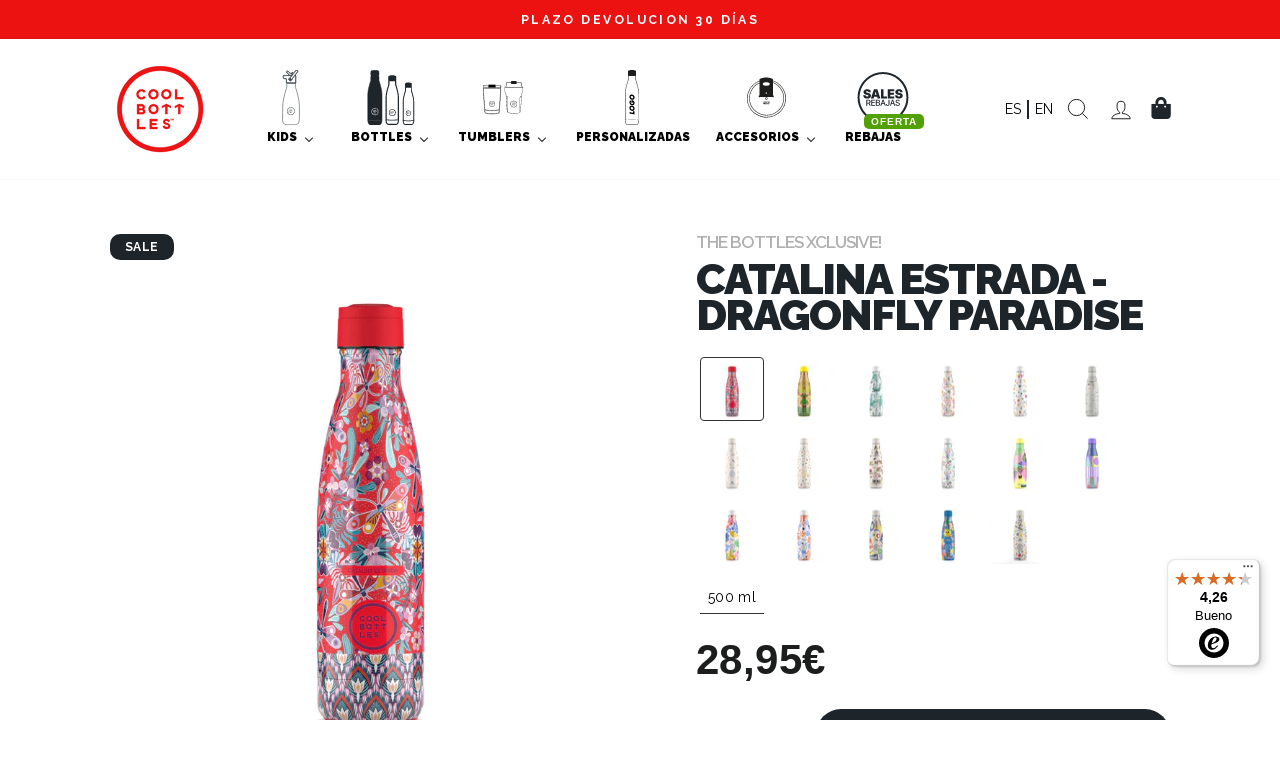

--- FILE ---
content_type: text/css
request_url: https://coolbottlesco.com/cdn/shop/t/3/assets/reduncle.css?v=35856185267919989161670596515
body_size: 2621
content:
:root{--colorGrey1: #585D61;--colorGrey2: #B5B5B5;--colorGrey3: #5D5D5D;--colorBlack1: #1E252B;--colorPageTitle: #161B20}.site-footer{padding:0}.footer-section-newsletter{padding:90px 0;text-align:center}.footer-section-newsletter p{font-size:18px;margin-bottom:18px}.footer-section-newsletter p.h4{font-size:36px;letter-spacing:0px;font-weight:700;color:var(--colorBlack1);margin-bottom:10px;line-height:1em}.footer__newsletter{border:1px solid black;padding:0 25px;border-radius:15px;max-width:550px}.footer__newsletter input{border-bottom:0px;padding:12px}.footer__newsletter button{border-left:1px solid black;padding:10px 20px}.footer__newsletter-btn-label{display:block;font-size:18px;font-weight:700;text-transform:uppercase}.footer__newsletter input:focus,.footer__newsletter input:active{border-width:0;border-color:transparent;border:none;background-color:transparent;border-bottom:none}.footer__newsletter input{padding-right:150px;padding-left:0}.footer__newsletter-input{max-width:inherit}.footer-section-black{background:#161c21;color:var(--colorGrey2);padding:90px 0}.footer-section-black a{font-size:13px!important;line-height:.8em}.footer-section-black .footer__collapsible p{font-size:13px!important}.footer-section-black .footer__title{color:var(--colorGrey1);font-size:17px;letter-spacing:0px;font-weight:700;margin-bottom:10px}.footer-section-black .image-wrap{background:transparent}.footer-section-white{text-align:center;padding:40px 0;display:none}.footer-section-white p{display:block;max-width:220px;margin:0 auto;font-size:14px;line-height:1.1em}.footer-section-white .union-europea-titulo{font-size:9px;margin-bottom:15px;color:var(--colorGrey3)}.footer-section-white .union-europea-imagen{margin-top:30px;max-width:110px}.footer-section-white .union-europea-descripcion{font-size:9px;color:var(--colorGrey3)}.footer__social .icon path{fill:var(--colorGrey1)!important}.footer__social .icon:hover path{fill:var(--colorGrey2)!important}.rte .btn.btn--no-style,.btn.btn--no-style{color:#fff;background-color:#1c252b;font-size:13px;font-weight:800;padding:11px 44px;border-radius:25px;letter-spacing:normal}.heading__title{font-family:"Raleway",Sans-serif;font-size:40px;font-weight:800;line-height:1.1em;color:#161b20}.column-container-text{padding-left:30px}@media only screen and (max-width: 768px){.column-container-text{padding-left:0}}.container-top-images{display:flex;justify-content:center}.container-top-images--item{margin-right:20px}.container-top-images--item:last-child{margin-right:0}.image-wrap.icon-column{background:none}.column-with-three-images .section-header .heading__title{font-family:"Raleway",Sans-serif;font-size:57px;font-weight:900;text-transform:none;line-height:.6em;letter-spacing:-.5px;color:#1d252c}.heading__title_light,.section-header__title.heading__title_light{font-size:57px;font-weight:400;letter-spacing:.2px;color:var(--colorTextBody)}@media only screen and (max-width: 768px){.heading__title_light,.section-header__title.heading__title_light{font-size:calc(var(--typeHeaderSize)*.85)}}.custom-image-with-text .custom-content{margin-left:0}.theme-block.remove-space-below,.theme-block.remove-space-below .section-cool-title{margin-bottom:0}.custom-image-with-text .custom-content .row-item,.image-with-rows-text .custom-content .row-item{margin-bottom:20px}.custom-image-with-text .custom__item,.image-with-rows-text .custom__item{margin-bottom:0;padding-left:0}.custom-image-with-text .custom__item-inner--content,.image-with-rows-text .custom__item-inner--content{padding:4%}.custom-image-with-text .rte{font-size:15px}.home_three_images .gridWrapper .gridImage{padding:10px}.custom-logo-list .page-width{padding:0}.custom-logo-list .logo-bar__item--child{padding:10px}.home_three_images .page-width,.home_four_columns .page-width{padding:0}.home_four_columns .logo-bar__item .logo-bar__image{width:49px;margin-bottom:20px}.home_four_columns .section-header__title{font-family:"Raleway",Sans-serif;font-size:53px;font-weight:900;line-height:1.1em;color:var(--colorPageTitle)}.home_four_columns .logoBarTitle{margin-bottom:1.6em;font-weight:700}.home_four_columns .logo-bar{align-items:flex-start}.home_four_columns .logo-bar__item{padding:10px;margin:0}.custom-divider-separator{width:67%;border-top:1.1px solid #1c252b;padding-top:2px;padding-bottom:2px}.image-with-rows-text .custom-content .index-section--rows-text .rte{font-size:13px}.heading__top-subtitle{font-family:"Raleway",Sans-serif;font-size:20px;font-weight:800;text-transform:none;line-height:1.6em;color:#585d60;letter-spacing:normal}.custom-text-columns .grid,.custom-text-columns .grid__item{margin:0;padding:0}.custom-text-columns .column-container-text{padding:0 4% 4%}@media only screen and (min-width: 769px){.custom-image-with-text .custom__item-inner--image,.image-with-rows-text .custom__item-inner--image{padding:10px}.home_three_images .gridWrapper{margin:20px 0 0;display:grid;grid-template-columns:repeat(3,1fr)}.section-container--columns-images{display:flex;justify-content:center;flex-wrap:wrap}.home_three_images{margin-bottom:-170px}.home_four_columns{padding:224px 0 75px}.custom-logo-list .logo-bar__item{flex:0 0 25%;margin:0}.custom-logo-list .logo-bar{padding:10px}.custom-logo-list .logo-bar__item--child{width:280px}.custom-logo-list .logo-bar__item:nth-child(-n+4){margin-bottom:20px}.custom-logo-list .logo-bar__item:nth-child(n+5){margin-top:20px}.custom-logo-list .logo-bar__item--child img{width:55%}.section-logo-list{padding:30px 0}.custom-logo-list .logo-bar{margin-bottom:0}.home_four_columns .logo-bar__item{flex:0 0 25%}.custom-text-columns .column-container-image{padding:10px}.image-with-rows-text .custom__item-inner--content{display:flex;align-items:center;height:100%}.image-with-rows-text .custom__item-inner--content .custom__item-inner--contentBox{width:100%}}@media only screen and (max-width: 768px){.custom-divider-separator{width:100%}.rich_text_with_button .theme-block:nth-child(2) h2.section-cool-title{font-size:52px}.home_three_images{margin-bottom:-190px;z-index:1}.home_four_columns{padding:224px 0 52px}.custom-logo-list .logo-bar__item{flex:0 0 50%;margin:0;padding:20px 0}.custom-logo-list .logo-bar__item--child img{width:80%}.custom__item.order-1{order:1}.custom-image-with-text .index-section{margin:0}.custom-logo-list .logo-bar,.custom-image-with-text .custom-content{margin-bottom:0}.home_four_columns .logo-bar__item{flex:0 1 100%}.custom-text-columns .grid__item{margin-bottom:22px}}.collapsible-trigger--inline{padding:11px 40px 11px 0;width:100%}.collapsible-trigger--inline .collapsible-trigger__icon{right:0;left:auto}.collapsible-trigger__icon--circle{border:none}.faq-section .collapsible-trigger--item{border-bottom:1px solid #e8e8e1;margin-left:26px}.faq-section .collapsible-trigger .question{font-size:16px;font-weight:700}.index-section--faq .h2{color:#1c252b;font-size:17px!important;font-weight:400}.contact-form input{background-color:#fafafa;border-color:#e4e4e4;border-radius:25px!important}.contact-form option{background-color:#fafafa;border-color:#e4e4e4}.contact-form select,.contact-form textarea{background-color:#fafafa;border-color:#e4e4e4;border-radius:3px!important}.contact-form .label,.contact-form label:not(.variant__button-label):not(.text-label){text-transform:inherit}.contact-form select{font-size:14px}.site-nav__icons{display:flex}.site-nav__icons .site-nav__link--icon{padding-left:5px}.site-nav__icons [href="/account"]{order:2}.site-nav__icons [href="/search"]{order:1}.site-nav__icons [href="/cart"]{order:2}.site-header .site-nav__link svg>title{display:none;opacity:0}@media only screen and (min-width: 769px){.footer-section-black .grid .grid__item:nth-child(5) .footer__item-padding{padding-right:40px}}@media only screen and (max-width: 768px){.index_section_2--item .flex-grid{animation:bg-scrolling 25s linear infinite}}.site-header .site-nav__dropdown-link .color-swatch:before{border-width:inherit}.product-block .color-swatch{height:22px;width:22px}.variant-input-wrap .variant__button-label.color-swatch{padding:0;margin:0 5px 10px 0}[data-swatch_style=round] .color-swatch:before{border-width:1px}.variant-input-wrap input[type=radio][name=Color]:checked+label{box-shadow:0 0 0 1px #c3c3c3}.variant-input-wrap input[type=radio][name=Texturas]:checked+label{box-shadow:0 0 0 1px #c3c3c3}.variant-input-wrap input[type=radio][name=Color]:checked+label:after,.variant-input-wrap input[type=radio][name=Texturas]:checked+label:after{transform:translate(-50%,-50%) rotate(45deg);content:"";width:6px;height:10px;display:block;border:solid #eee;border-width:0 2px 2px 0;border-radius:0;position:absolute;top:50%;left:50%;margin:-2px -2px 0 0}.collection-sidebar__group--2 .tag-list{display:flex;flex-wrap:wrap}.tag-list .tag.tag--swatch[data-color="1"]{order:1}.tag-list .tag.tag--swatch[data-color="2"]{order:2}.tag-list .tag.tag--swatch[data-color="3"]{order:3}.tag-list .tag.tag--swatch[data-color="4"]{order:4}.tag-list .tag.tag--swatch[data-color="5"]{order:5}.tag-list .tag.tag--swatch[data-color="6"]{order:6}.tag-list .tag.tag--swatch[data-color="7"]{order:7}.tag-list .tag.tag--swatch[data-color="8"]{order:8}.tag-list .tag.tag--swatch[data-color="9"]{order:9}.tag-list .tag.tag--swatch[data-color="10"]{order:10}.tag-list .tag.tag--swatch[data-color="11"]{order:11}.tag-list .tag.tag--swatch[data-color="12"]{order:12}.tag-list .tag.tag--swatch[data-color="13"]{order:13}.tag-list .tag.tag--swatch[data-color="14"]{order:14}.tag-list .tag.tag--swatch[data-color="15"]{order:15}.tag-list .tag.tag--swatch[data-color="16"]{order:16}.tag-list .tag.tag--swatch[data-color="17"]{order:17}.tag-list .tag.tag--swatch[data-color="18"]{order:18}.tag-list .tag.tag--swatch[data-color="19"]{order:19}.tag-list .tag.tag--swatch[data-color="20"]{order:20}.tag-list .tag.tag--swatch[data-color="21"]{order:21}.tag-list .tag.tag--swatch[data-color="22"]{order:22}.faq_page_content{display:flex;justify-content:space-between;align-content:flex-start}.index-section.index-section--faq,.index-section.faq-section:first-child{margin-top:0}.faq_page_content-sidebar a{font-size:14px;line-height:26px;padding-bottom:2px;border-bottom:1px solid #ddd;width:100%}.faq_page_content-sidebar a:last-child{border-bottom:none}.faq_page_content-sidebar{display:flex;flex-wrap:wrap;justify-content:space-between;flex:0 0 17%;align-content:flex-start}.faq_page_content-layout{padding:10px;flex:0 0 82%}@media only screen and (min-width: 769px){.faq_page--container{margin:75px 0}.faq-section .page-width{padding:0}}@media only screen and (max-width: 768px){.faq_page_content-sidebar{display:none}.faq_page_content-layout{flex:auto}}.index-section.index-section--faq .sidebar-text{display:none}.faq_page--container{margin-top:75px}.product_section_1 .grid__item_pr1 a{border-bottom:1px solid black;font-weight:700}.product_section_1 .headingWrapper .section-header__title{margin-bottom:.7em}.section-header__title.heading__title_light strong{font-weight:900}.section-header .section-header__title.heading__title_light{margin-bottom:.7em}.section-header .section-header__texto{font-size:14px}.product_section_2 .textWrapper .small-text{font-size:10px}.product_section_2 .textWrapper h2{font-weight:700!important}.product_section_3 .logo-bar .logo-bar__item .logo-bar__image{width:50%;margin-bottom:-20px}.product_section_4 .footer__social .icon path{fill:inherit!important}.product_section_4 .feature-row__item{flex:0 1 50%;margin:0}.product_section_4 .productSocial{display:flex;align-items:flex-end;margin-top:20px}.product_section_4 .productSocial--item{padding:10px}.product_section_4 .rte.text-paragraph{font-size:14px}.container-sales-point{border:2px solid #e7e7e7;margin:15px 0;border-radius:22px;padding:14px}.container-sales-point .sales-points,.container-sales-point .sales-points p{margin:0}.product-block .rte p,.product-block .rte li{font-size:12px;margin-bottom:10px;color:#1c252b;line-height:21px}.product-block .rte li{margin-bottom:0}.product-block .collapsibles-wrapper .rte,.product-block .collapsibles-wrapper button{padding-left:0;border-bottom:1px solid #b7b7b7;margin-bottom:10px;margin-top:10px}.link-faq-cuidado{font-size:12px;text-transform:uppercase;border-bottom:1px solid #b7b7b7;padding:7px 0;margin-top:-25px}.product__price--compare{font-size:42px}span.product__price.on-sale{color:#ff6060}button.add-to-cart{font-size:16px;letter-spacing:0}@media only screen and (min-width: 1050px){.product_section_4 .feature-row{margin:0}}@media only screen and (min-width:769px){.product_section_4{padding:68px 0 0}.product_section_5 .logo-bar .logo-bar__item{padding:10px}}@media only screen and (max-width:768px){.product_section_3 .logo-bar{align-items:center}.product_section_4{padding:40px 0 0}.product_section_4 .productSocial--item{font-size:14px}.product_section_4 .footer__social li{margin:0 5px}.product_section_4 .footer__social .icon{width:20px;height:20px}.product_section_4 .rte.text-paragraph{text-align:center}.product_section_4 .productSocial{margin-top:0}.product_section_3 .logo-bar{align-items:center!important}}.product_section_5 .logoBarText,.home_four_columns .logoBarText{line-height:1.2em}.product_section_5 .logo-bar__item .logoBarTitle{font-weight:700}#FormDrawer{padding-top:25px}#FormDrawer .drawer__header{text-align:center;border-bottom:none}#FormDrawer label{margin-bottom:0}#FormDrawer textarea{border-radius:5px}#FormDrawer .buttonContactModal{font-size:15px;font-weight:700}.PwzrButtonBase-root.PwzrIconButton-root{color:var(--colorBlack1);background:transparent}.product_section_4 .productSocial .footer__collapsible>a{display:none!important}#CartDrawer .Cart__ShippingNotice .Drawer__Container{display:flex;color:#000;justify-content:center;font-weight:700;align-items:center}#CartDrawer .Cart__ShippingNotice{position:-webkit-sticky;position:sticky;top:0;margin-bottom:0;padding-top:15px;padding-bottom:0;font-size:14px;border-bottom:1pxsolidvar(--border-color);line-height:normal;z-index:1;background:#f3f4f4}.Cart__ShippingNotice .Drawer__Container .remaining_amount.hide{display:none}button#BIS_trigger.btn{border-radius:25px!important;padding:13px 20px!important;height:52px!important;font-size:16px;letter-spacing:0}.priceButtonWrapper.Out_of_Stock{display:block}.priceButtonWrapper.Out_of_Stock .product-block.buybutton .add-to-cart{margin-left:0;width:100%}.collapsibles-wrapper .collapsible-content--all.is-open.first-time{height:auto!important}.grid-product__title{letter-spacing:normal!important;font-weight:700}.collection-content .rte.collection__description h2:first-child{font-size:25px}.collection-content .rte.collection__description h2{font-size:20px}.collection-content .rte.collection__description p{font-size:14px}.container_tag--sale{position:relative}.grid-product__price--on-sale{color:#ff6060;font-weight:700}.container_tag--sale .grid-product__tag--sale{background-color:#ff6060;font-weight:700}.gift-card-product .variant__label{display:none}.container_tag--sale .grid-product__tag{top:50%;right:10px}.blog .article__grid-meta .article__title{color:#1e252b;font-size:21px;font-weight:800;text-transform:uppercase;line-height:20px}.blog .article__grid-meta .article__excerpt{font-size:13px;font-weight:400;line-height:1.5em;color:#777}.bis-reset.bis-edge-bottom{display:none}.template-product .product-block.product-block--price .product__price--compare{font-size:32px}.has_compare_price .product-single__sticky>div:first-child:after{content:"SALE";position:absolute;top:0;left:0;z-index:99;background:#1d252b;color:#fff;font-size:12px;font-weight:700;padding:5px 15px;border-radius:10px}.has_compare_price .product-single__sticky div{position:relative}@media only screen and (min-width: 769px){.variant-input-wrap label{font-size:14px;color:#000}}@media only screen and (max-width:768px){.container_tag--sale .grid-product__tag{top:50%;right:0}.gift-card-content-editor .giftGroup label{flex:0 0 70px!important}}.titleNoColorVariant{font-weight:900;font-size:43px;letter-spacing:-2px;line-height:36px;text-transform:uppercase}.site-nav .site-nav__item:nth-child(7){display:none}
/*# sourceMappingURL=/cdn/shop/t/3/assets/reduncle.css.map?v=35856185267919989161670596515 */


--- FILE ---
content_type: text/css
request_url: https://coolbottlesco.com/cdn/shop/t/3/assets/custom.css?v=104533509621918978031695319963
body_size: 1562
content:
.mm-title{font-size:12px!important}@media only screen and (min-width:769px){:root{--padding:75px}}@media only screen and (max-width:768px){:root{--padding:40px}}.horizontal-mega-menu .buddha-menu-item a svg{height:55px;display:block;margin:0 auto}.horizontal-mega-menu .buddha-menu-item a{display:block;white-space:normal!important;text-align:center}#FormDrawer .drawer__scrollable .grid .grid__item{margin-bottom:10px}#FormDrawer label{font-size:12px;letter-spacing:0;text-transform:capitalize}#FormDrawer input{border-radius:25px;background-color:#fafafa;border-color:#e1e1e1;font-size:12px}#FormDrawer textarea{border-radius:15px;background-color:#fafafa;border-color:#e1e1e1;font-size:12px}#buttonContactModal[disabled]{opacity:.8}@media only screen and (min-width:769px){#FormDrawer.drawer--right{width:610px;right:-610px}#FormDrawer.drawer--right.drawer--is-open{transform:translate(-610px)}}.header-layout--left-center .header-item.header-item--logo{flex:0 0 100px;min-width:100px}.header-layout--left-center .header-item.header-item--icons{flex:0 0 200px}.header-layout--left-center .header-item.header-item--icons .ly-custom-1000{display:flex;align-items:center}.header-layout--left-center .header-item.header-item--icons .ly-custom-1000 .ly-languages-switcher{display:flex}.header-layout--left-center .header-item.header-item--icons .ly-custom-1000 .ly-languages-switcher li{border-right:2px solid #1e252b}.header-layout--left-center .header-item.header-item--icons .ly-custom-1000 .ly-languages-switcher li:last-child{border:none}.site-nav__link{padding-left:10px;padding-right:10px}.header-item.header-item--logo .site-header__logo{margin-top:0;margin-bottom:0}.site-nav__dropdown-link .color-swatch{width:20px;height:20px;padding:0;margin:0 0 4px!important}.site-nav__dropdown-link .color-swatch:before{border-width:2px}.site-header__logo .icon--LogoCool{width:79px;height:79px}.site-nav__link svg{width:72px;height:72px}.mobile-nav .mobile-nav__item .mobile-nav__link svg{width:40px;height:40px;vertical-align:middle}.btn.btn-noborder{border:0!important;display:flex;font-size:20px;line-height:20px;padding:0;letter-spacing:0}.btn-noborder svg{margin-left:8px}.mobile-nav .mobile-nav__item:not(.mobile-nav__item--secondary) .mobile-nav__link{display:flex;align-items:center;font-weight:700;font-size:22px;letter-spacing:0}.mobile-nav .mobile-nav__item .mobile-nav__link svg{margin-right:10px}.site-nav__dropdown.megamenu .megamenu__colection-image{padding-bottom:100%}.site-nav__dropdown.megamenu .h5 .title-uno{font-size:19px;font-weight:800;letter-spacing:0;margin-bottom:0;line-height:19px}.site-nav__dropdown.megamenu .h5 .description-uno{font-size:13px;font-weight:400;margin-bottom:0;letter-spacing:0;text-transform:none;line-height:14px}@media only screen and (min-width:769px){.flex-grid__item--66{flex-basis:66.66%}}@media only screen and (max-width:768px){.header-item.header-item--navigation.text-center{display:none}.header-item.header-item--logo .site-header__logo a{display:flex;width:auto}.header-item.header-item--logo .site-header__logo{margin-right:0;margin-left:40px}.indexSection1 .flex-grid{overflow-x:scroll;flex-wrap:nowrap;justify-content:flex-start;scroll-snap-type:x mandatory}.indexSection1 .flex-grid .flex-grid__item{flex:1 0 87%;scroll-snap-align:start}.indexSection4 .section-header.image-header img{width:240px;margin-bottom:-35px!important}.indexSection4 .grid{overflow-x:scroll;flex-wrap:nowrap;justify-content:flex-start;scroll-snap-type:x mandatory;display:flex}.indexSection4 .grid .grid__item{flex:1 0 84%;scroll-snap-align:start}.site-header__logo .icon--LogoCool{width:45px;height:45px}}.collection-grid__wrapper .grid.grid--uniform{display:flex;flex-wrap:wrap}.collapsible-content__inner .tag__checkbox-wrapper .color-swatch--filter{width:22px;height:22px;margin:0 5px 4px 1px}@media only screen and (min-width:769px){.collection-sidebar .filter-form .collection-sidebar__group--1 .collapsible-trigger1{padding-top:0}.collection-grid__wrapper .grid--uniform{padding-bottom:128px}.collection-grid__wrapper .grid--uniform .medium-up--one-third:nth-of-type(3n+1){position:relative;clear:left}.collection-grid__wrapper .grid--uniform .medium-up--one-third:nth-child(3n){position:relative}.collection-grid__wrapper .grid--uniform .grid-product[data-count="1"]{position:relative;top:104px}.collection-grid__wrapper .grid--uniform .grid-product[data-count="2"]{position:unset;top:unset}.collection-grid__wrapper .grid--uniform .grid-product[data-count="3"]{position:relative;top:104px}.collection-grid__wrapper.collection-accesories .grid--uniform .grid-product[data-count="1"],.template-search .collection-grid__wrapper .grid--uniform .grid-product[data-count="1"],.collection-grid__wrapper.collection-accesories .grid--uniform .grid-product[data-count="2"],.template-search .collection-grid__wrapper .grid--uniform .grid-product[data-count="2"],.collection-grid__wrapper.collection-accesories .grid--uniform .grid-product[data-count="3"],.template-search .collection-grid__wrapper .grid--uniform .grid-product[data-count="3"]{top:unset}}.template-product .collapsible-trigger{font-size:13px;padding:7px;text-align:left;letter-spacing:0}.product-block.product-block--header .product-single__title{font-size:17px;font-weight:600;color:#afafaf;letter-spacing:-1px}.changeTitleVariant{font-weight:900;font-size:43px;letter-spacing:-2px;line-height:36px;text-transform:uppercase}.priceButtonWrapper{display:flex}.priceButtonWrapper .product-block{margin:0}.priceButtonWrapper .product-block .js-qty__num{border-radius:0!important;border-top-left-radius:0;border-bottom-left-radius:0;border-top-left-radius:25px!important;border-bottom-left-radius:25px!important;height:52px;padding-right:40px}.priceButtonWrapper .product-block .js-qty__wrapper{max-width:145px}.priceButtonWrapper .product-block .js-qty__wrapper .js-qty__adjust--plus{right:30px}.js-qty__adjust--minus{left:5px}.priceButtonWrapper .product-block .add-to-cart{height:52px;border-radius:25px;margin-left:-25px;width:calc(100% + 25px)}.priceButtonWrapper .product-block.buybutton{flex:1 0 auto}.priceButtonWrapper.Out_of_Stock .quantityWrapp{display:none}.gift-card-content-editor h5{margin-top:19px;padding-bottom:12px;font-weight:600;font-size:18px;letter-spacing:0}.gift-card-content-editor .giftGroup{display:flex;margin-bottom:10px}.gift-card-content-editor .giftGroup label{margin:0;flex:0 0 150px;font-size:13px;letter-spacing:0;text-transform:capitalize}.gift-card-content-editor .giftGroup input,.gift-card-content-editor .giftGroup textarea{border-radius:25px;font-size:14px;flex:1 0 auto}.gift-card-content-editor .giftGroup textarea{border-radius:23px}.previewTitleContainer{display:flex;justify-content:space-between}.product_section_1 .image-wrap,.product_section_2 .image-wrap{background:transparent}.product_section_1 .grid_pr1{display:flex;flex-wrap:wrap}.product_section_1 .grid__item_pr1{flex:0 1 28%;display:flex;flex-direction:column;justify-content:center}.product_section_1 .grid__item_pr1 h1{font-size:26px}.product_section_1 .grid__item_pr2{flex:0 1 42%}.product_section_1 .grid_pr1 .grid__item_pr1 div{font-size:14px}.product_section_2 .grid_pr1{display:grid;grid-template-columns:2fr minmax(auto,480px) 2fr;grid-template-rows:2fr 2fr}.product_section_2 .childodd{grid-column:1/2}.product_section_2 .childeven{grid-column:3/4}.product_section_2 .childcol1{grid-row:1/2}.product_section_2 .childcol2{grid-row:2/3}.product_section_2 .grid__item_pr1 .textWrapper{display:flex;flex-direction:column;justify-content:center;height:100%}.product_section_2 .grid__item_pr2{grid-column:2/3;grid-row:1/4}.product_section_2 .image-wrap{margin-bottom:-207px}.product_section_2 .textWrapper h1{font-weight:900;font-size:26px}.product_section_2 .textWrapper h2{font-size:14px;font-weight:900}.product_section_2 .textWrapper div{font-size:14px}.product_section_3 .logo-bar{margin-bottom:0}.product_section_3 .logo-bar__item .logoBarTitle{font-size:14px;font-weight:900;margin-bottom:24px}.product_section_3 .logo-bar__item .logoBarText{font-size:14px;font-weight:900}.product_section_3 .logo-bar__item .logoBarText{font-size:14;font-weight:100}.product_section_3 .logo-bar__item .logo-bar__image{width:auto;margin-bottom:-42px}.product_section_4 .gridWrapper{margin:20px 0 0;display:grid;grid-template-columns:repeat(3,1fr);grid-gap:20px}.product_section_5 .logo-bar__item .logo-bar__image{width:55px;margin-bottom:20px}.product_section_5 .logo-bar__item .logoBarTitle{font-size:16px;margin-bottom:24px}.product_section_5 .logo-bar__item .logoBarText{font-size:14px}.product_section_1{padding:var(--padding) 0}.product_section_2{padding:var(--padding) 0 0 0}.product_section_3{padding:207px 0 var(--padding) 0}.product_section_5{padding:208px 0 var(--padding)}.product_section_3 .logo-bar{align-items:flex-start}.product-block.product-block--price .product__price:not(.product__price--compare){font-weight:900;font-size:42px}.product-block--sales-point .sales-points .sales-point{font-size:13px}@media only screen and (min-width:769px){.product_section_1 .headingWrapper .h1{font-size:57px;font-weight:900;margin-bottom:40px}.product_section_1 .headingWrapper .rte{font-size:14px;margin-bottom:24px}.product_section_1 .grid__item_pr1:last-child{margin-left:100px}.product_section_3 .logo-bar__item{flex:0 1 33%;margin:0;padding:0 30px}.product_section_4{margin-bottom:-158px}.product_section_5 .logo-bar__item{flex:0 1 25%;margin:0;padding:0 30px}}@media only screen and (max-width:768px){[data-center-text=true] .variant-input .color-swatch{width:25px;height:25px;padding:0;margin:0 2px 8px}.product-single__meta{text-align:left}.product_section_1 .headingWrapper,.product_section_2 .headingWrapper{margin-bottom:20px}.product_section_1 .grid__item_pr1,.product_section_2 .grid__item_pr1{text-align:center;margin-bottom:20px}.product_section_1 .grid__item_pr1 h1{font-size:23px}.product_section_1 .grid__item_pr2{min-height:350px}.product_section_1 .grid_pr1{flex-direction:column}.product_section_2 .grid_pr1{grid-template-columns:100%;grid-template-rows:auto}.product_section_2 .image-wrap{margin-bottom:0}.product_section_2 .grid_pr1>div{grid-row:unset!important;grid-column:unset!important;text-align:center}.product_section_3{padding-top:var(--padding)}.product_section_3 .logo-bar{flex-direction:column}.product_section_3 .logo-bar__item .logo-bar__image{width:122px;margin-bottom:-22px}.product_section_4 .gridWrapper{grid-template-columns:1fr}.product_section_4{margin-bottom:-158px}.product_section_5 .logo-bar{flex-direction:column}}.rio-options [data-option-type=button] div[data-option-value]{border-top:none!important;border-left:none!important;border-right:none!important}div#backinstockwrapper{margin-top:15px}div#backinstockwrapper button{border-radius:25px;font-size:16px;font-family:Raleway;padding:13px 20px;letter-spacing:0}
/*# sourceMappingURL=/cdn/shop/t/3/assets/custom.css.map?v=104533509621918978031695319963 */


--- FILE ---
content_type: text/javascript; charset=utf-8
request_url: https://coolbottlesco.com/products/the-bottles-xclusive.js
body_size: 6271
content:
{"id":8026243268897,"title":"The Bottles Xclusive!","handle":"the-bottles-xclusive","description":"\u003cp\u003e\u003cmeta http-equiv=\"CONTENT-TYPE\" content=\"text\/html; charset=utf-8\"\u003e \u003cmeta name=\"GENERATOR\" content=\"OpenOffice 4.1.6  (Unix)\"\u003e\u003c\/p\u003e\n\u003cstyle type=\"text\/css\"\u003e\u003c!--\n@page { margin: 2cm }\n\t\tP { margin-bottom: 0.21cm }\n--\u003e\u003c\/style\u003e\n\u003cp align=\"LEFT\"\u003e \u003c\/p\u003e","published_at":"2022-12-07T17:17:11+01:00","created_at":"2022-12-01T12:43:23+01:00","vendor":"coolbottles-store","type":"Botella","tags":["500 ml.","Botellas de acero inoxidable","Botellas estampadas","Botellas térmicas","Color","Multicolor","vw-variant-vi-link"],"price":2316,"price_min":2316,"price_max":2895,"available":true,"price_varies":true,"compare_at_price":0,"compare_at_price_min":0,"compare_at_price_max":2895,"compare_at_price_varies":true,"variants":[{"id":44124623569185,"title":"Catalina Estrada-Dragonfly Paradise \/ 500 ml","option1":"Catalina Estrada-Dragonfly Paradise","option2":"500 ml","option3":null,"sku":"CBB50CED","requires_shipping":true,"taxable":true,"featured_image":{"id":53278560682311,"product_id":8026243268897,"position":1,"created_at":"2024-01-04T16:31:31+01:00","updated_at":"2025-07-16T13:43:53+02:00","alt":null,"width":3000,"height":3000,"src":"https:\/\/cdn.shopify.com\/s\/files\/1\/0631\/2679\/8570\/files\/cbb50ced_53cf688a-f668-45aa-b75d-22f7190240df.jpg?v=1752666233","variant_ids":[44124623569185]},"available":true,"name":"The Bottles Xclusive! - Catalina Estrada-Dragonfly Paradise \/ 500 ml","public_title":"Catalina Estrada-Dragonfly Paradise \/ 500 ml","options":["Catalina Estrada-Dragonfly Paradise","500 ml"],"price":2895,"weight":485,"compare_at_price":0,"inventory_management":"shopify","barcode":"8436583303146","featured_media":{"alt":null,"id":45926170427719,"position":1,"preview_image":{"aspect_ratio":1.0,"height":3000,"width":3000,"src":"https:\/\/cdn.shopify.com\/s\/files\/1\/0631\/2679\/8570\/files\/cbb50ced_53cf688a-f668-45aa-b75d-22f7190240df.jpg?v=1752666233"}},"requires_selling_plan":false,"selling_plan_allocations":[]},{"id":50074093748551,"title":"Catalina Estrada-Mystical Lions \/ 500 ml","option1":"Catalina Estrada-Mystical Lions","option2":"500 ml","option3":null,"sku":"CBB50MYL","requires_shipping":true,"taxable":true,"featured_image":{"id":56819011617095,"product_id":8026243268897,"position":53,"created_at":"2024-08-27T10:46:02+02:00","updated_at":"2025-12-22T12:21:46+01:00","alt":null,"width":3000,"height":3000,"src":"https:\/\/cdn.shopify.com\/s\/files\/1\/0631\/2679\/8570\/files\/CBB50MYL_74af3eaa-3626-4166-be5b-2ca9a5f6de3b.jpg?v=1766402506","variant_ids":[50074093748551]},"available":true,"name":"The Bottles Xclusive! - Catalina Estrada-Mystical Lions \/ 500 ml","public_title":"Catalina Estrada-Mystical Lions \/ 500 ml","options":["Catalina Estrada-Mystical Lions","500 ml"],"price":2461,"weight":485,"compare_at_price":2895,"inventory_management":"shopify","barcode":"8436583303702","featured_media":{"alt":null,"id":49291927519559,"position":53,"preview_image":{"aspect_ratio":1.0,"height":3000,"width":3000,"src":"https:\/\/cdn.shopify.com\/s\/files\/1\/0631\/2679\/8570\/files\/CBB50MYL_74af3eaa-3626-4166-be5b-2ca9a5f6de3b.jpg?v=1766402506"}},"requires_selling_plan":false,"selling_plan_allocations":[]},{"id":44124623503649,"title":"Lara Costafreda-Watercolor Cactus \/ 500 ml","option1":"Lara Costafreda-Watercolor Cactus","option2":"500 ml","option3":null,"sku":"CBB50LCW","requires_shipping":true,"taxable":true,"featured_image":{"id":53278563500359,"product_id":8026243268897,"position":29,"created_at":"2024-01-04T16:31:41+01:00","updated_at":"2025-12-22T12:16:40+01:00","alt":null,"width":3000,"height":3000,"src":"https:\/\/cdn.shopify.com\/s\/files\/1\/0631\/2679\/8570\/files\/cbb50lcw_5f0c289c-fbdd-4484-b935-7f9381e9803f.jpg?v=1766402200","variant_ids":[44124623503649]},"available":true,"name":"The Bottles Xclusive! - Lara Costafreda-Watercolor Cactus \/ 500 ml","public_title":"Lara Costafreda-Watercolor Cactus \/ 500 ml","options":["Lara Costafreda-Watercolor Cactus","500 ml"],"price":2895,"weight":485,"compare_at_price":0,"inventory_management":"shopify","barcode":"8436583303122","featured_media":{"alt":null,"id":45926173671751,"position":29,"preview_image":{"aspect_ratio":1.0,"height":3000,"width":3000,"src":"https:\/\/cdn.shopify.com\/s\/files\/1\/0631\/2679\/8570\/files\/cbb50lcw_5f0c289c-fbdd-4484-b935-7f9381e9803f.jpg?v=1766402200"}},"requires_selling_plan":false,"selling_plan_allocations":[]},{"id":50074121797959,"title":"Lara Costafreda-Secret Blossoms \/ 500 ml","option1":"Lara Costafreda-Secret Blossoms","option2":"500 ml","option3":null,"sku":"CBB50SBM","requires_shipping":true,"taxable":true,"featured_image":{"id":56819081937223,"product_id":8026243268897,"position":57,"created_at":"2024-08-27T10:51:47+02:00","updated_at":"2025-12-22T12:21:46+01:00","alt":null,"width":3000,"height":3000,"src":"https:\/\/cdn.shopify.com\/s\/files\/1\/0631\/2679\/8570\/files\/CBB50SBM_511b4e11-d5f2-4ce8-8d55-aa6e294b7b46.jpg?v=1766402506","variant_ids":[50074121797959]},"available":true,"name":"The Bottles Xclusive! - Lara Costafreda-Secret Blossoms \/ 500 ml","public_title":"Lara Costafreda-Secret Blossoms \/ 500 ml","options":["Lara Costafreda-Secret Blossoms","500 ml"],"price":2895,"weight":485,"compare_at_price":0,"inventory_management":"shopify","barcode":"8436583303719","featured_media":{"alt":null,"id":49291975000391,"position":57,"preview_image":{"aspect_ratio":1.0,"height":3000,"width":3000,"src":"https:\/\/cdn.shopify.com\/s\/files\/1\/0631\/2679\/8570\/files\/CBB50SBM_511b4e11-d5f2-4ce8-8d55-aa6e294b7b46.jpg?v=1766402506"}},"requires_selling_plan":false,"selling_plan_allocations":[]},{"id":44634096697633,"title":"Paula Alenda-Crazy Skulls \/ 500 ml","option1":"Paula Alenda-Crazy Skulls","option2":"500 ml","option3":null,"sku":"CBB50CSK","requires_shipping":true,"taxable":true,"featured_image":{"id":53278560747847,"product_id":8026243268897,"position":17,"created_at":"2024-01-04T16:31:32+01:00","updated_at":"2025-12-22T12:16:40+01:00","alt":null,"width":3000,"height":3000,"src":"https:\/\/cdn.shopify.com\/s\/files\/1\/0631\/2679\/8570\/files\/cbb50csk.jpg?v=1766402200","variant_ids":[44634096697633]},"available":true,"name":"The Bottles Xclusive! - Paula Alenda-Crazy Skulls \/ 500 ml","public_title":"Paula Alenda-Crazy Skulls \/ 500 ml","options":["Paula Alenda-Crazy Skulls","500 ml"],"price":2895,"weight":485,"compare_at_price":null,"inventory_management":"shopify","barcode":"8436583303344","featured_media":{"alt":null,"id":45926171115847,"position":17,"preview_image":{"aspect_ratio":1.0,"height":3000,"width":3000,"src":"https:\/\/cdn.shopify.com\/s\/files\/1\/0631\/2679\/8570\/files\/cbb50csk.jpg?v=1766402200"}},"requires_selling_plan":false,"selling_plan_allocations":[]},{"id":44634120880417,"title":"Paula Alenda-Hanging Friends \/ 500 ml","option1":"Paula Alenda-Hanging Friends","option2":"500 ml","option3":null,"sku":"CBB50HFR","requires_shipping":true,"taxable":true,"featured_image":{"id":53278562320711,"product_id":8026243268897,"position":22,"created_at":"2024-01-04T16:31:32+01:00","updated_at":"2025-12-22T12:16:40+01:00","alt":null,"width":3000,"height":3000,"src":"https:\/\/cdn.shopify.com\/s\/files\/1\/0631\/2679\/8570\/files\/cbb50hfr.jpg?v=1766402200","variant_ids":[44634120880417]},"available":true,"name":"The Bottles Xclusive! - Paula Alenda-Hanging Friends \/ 500 ml","public_title":"Paula Alenda-Hanging Friends \/ 500 ml","options":["Paula Alenda-Hanging Friends","500 ml"],"price":2895,"weight":485,"compare_at_price":null,"inventory_management":"shopify","barcode":"8436583303351","featured_media":{"alt":null,"id":45926171345223,"position":22,"preview_image":{"aspect_ratio":1.0,"height":3000,"width":3000,"src":"https:\/\/cdn.shopify.com\/s\/files\/1\/0631\/2679\/8570\/files\/cbb50hfr.jpg?v=1766402200"}},"requires_selling_plan":false,"selling_plan_allocations":[]},{"id":50074166624583,"title":"Arno Dufour-Ocean Breeze \/ 500 ml","option1":"Arno Dufour-Ocean Breeze","option2":"500 ml","option3":null,"sku":"CBB50OBZ","requires_shipping":true,"taxable":true,"featured_image":{"id":56819292602695,"product_id":8026243268897,"position":63,"created_at":"2024-08-27T11:09:09+02:00","updated_at":"2025-12-22T12:21:46+01:00","alt":null,"width":3000,"height":3000,"src":"https:\/\/cdn.shopify.com\/s\/files\/1\/0631\/2679\/8570\/files\/CBB50OBZ_f43a8bac-2d95-4582-b009-884b14dca072.jpg?v=1766402506","variant_ids":[50074166624583]},"available":true,"name":"The Bottles Xclusive! - Arno Dufour-Ocean Breeze \/ 500 ml","public_title":"Arno Dufour-Ocean Breeze \/ 500 ml","options":["Arno Dufour-Ocean Breeze","500 ml"],"price":2461,"weight":485,"compare_at_price":2895,"inventory_management":"shopify","barcode":"8436583303726","featured_media":{"alt":null,"id":49292117246279,"position":63,"preview_image":{"aspect_ratio":1.0,"height":3000,"width":3000,"src":"https:\/\/cdn.shopify.com\/s\/files\/1\/0631\/2679\/8570\/files\/CBB50OBZ_f43a8bac-2d95-4582-b009-884b14dca072.jpg?v=1766402506"}},"requires_selling_plan":false,"selling_plan_allocations":[]},{"id":50074171408711,"title":"Arno Dufour-Doggie Party \/ 500 ml","option1":"Arno Dufour-Doggie Party","option2":"500 ml","option3":null,"sku":"CBB50DPY","requires_shipping":true,"taxable":true,"featured_image":{"id":56819320717639,"product_id":8026243268897,"position":68,"created_at":"2024-08-27T11:11:41+02:00","updated_at":"2025-12-22T12:21:46+01:00","alt":null,"width":3000,"height":3000,"src":"https:\/\/cdn.shopify.com\/s\/files\/1\/0631\/2679\/8570\/files\/CBB50DPY_5e63080d-e7e8-453b-8ac9-2067d1796638.jpg?v=1766402506","variant_ids":[50074171408711]},"available":true,"name":"The Bottles Xclusive! - Arno Dufour-Doggie Party \/ 500 ml","public_title":"Arno Dufour-Doggie Party \/ 500 ml","options":["Arno Dufour-Doggie Party","500 ml"],"price":2895,"weight":485,"compare_at_price":0,"inventory_management":"shopify","barcode":"8436583303733","featured_media":{"alt":null,"id":49292135792967,"position":68,"preview_image":{"aspect_ratio":1.0,"height":3000,"width":3000,"src":"https:\/\/cdn.shopify.com\/s\/files\/1\/0631\/2679\/8570\/files\/CBB50DPY_5e63080d-e7e8-453b-8ac9-2067d1796638.jpg?v=1766402506"}},"requires_selling_plan":false,"selling_plan_allocations":[]},{"id":48717838123335,"title":"Kasandra-Tudor Village \/ 500 ml","option1":"Kasandra-Tudor Village","option2":"500 ml","option3":null,"sku":"CBB50TVL","requires_shipping":true,"taxable":true,"featured_image":{"id":52666250035527,"product_id":8026243268897,"position":9,"created_at":"2023-11-13T14:15:54+01:00","updated_at":"2025-12-22T12:16:40+01:00","alt":null,"width":3000,"height":3000,"src":"https:\/\/cdn.shopify.com\/s\/files\/1\/0631\/2679\/8570\/files\/cbt50tvl_9417c7f7-c785-4f34-948c-c647500705a5.png?v=1766402200","variant_ids":[48717838123335]},"available":true,"name":"The Bottles Xclusive! - Kasandra-Tudor Village \/ 500 ml","public_title":"Kasandra-Tudor Village \/ 500 ml","options":["Kasandra-Tudor Village","500 ml"],"price":2316,"weight":485,"compare_at_price":2895,"inventory_management":"shopify","barcode":"8436583303566","featured_media":{"alt":null,"id":45298643304775,"position":9,"preview_image":{"aspect_ratio":1.0,"height":3000,"width":3000,"src":"https:\/\/cdn.shopify.com\/s\/files\/1\/0631\/2679\/8570\/files\/cbt50tvl_9417c7f7-c785-4f34-948c-c647500705a5.png?v=1766402200"}},"requires_selling_plan":false,"selling_plan_allocations":[]},{"id":50395570012487,"title":"Antonyo Marest-Allegra \/ 500 ml","option1":"Antonyo Marest-Allegra","option2":"500 ml","option3":null,"sku":"CBB50ALG","requires_shipping":true,"taxable":true,"featured_image":{"id":57503450333511,"product_id":8026243268897,"position":83,"created_at":"2024-10-08T13:21:13+02:00","updated_at":"2025-12-22T12:21:46+01:00","alt":null,"width":3000,"height":3000,"src":"https:\/\/cdn.shopify.com\/s\/files\/1\/0631\/2679\/8570\/files\/CBB50ALG.jpg?v=1766402506","variant_ids":[50395570012487]},"available":true,"name":"The Bottles Xclusive! - Antonyo Marest-Allegra \/ 500 ml","public_title":"Antonyo Marest-Allegra \/ 500 ml","options":["Antonyo Marest-Allegra","500 ml"],"price":2895,"weight":485,"compare_at_price":0,"inventory_management":"shopify","barcode":"8436583304570","featured_media":{"alt":null,"id":49773321978183,"position":84,"preview_image":{"aspect_ratio":1.0,"height":3000,"width":3000,"src":"https:\/\/cdn.shopify.com\/s\/files\/1\/0631\/2679\/8570\/files\/CBB50ALG.jpg?v=1766402506"}},"requires_selling_plan":false,"selling_plan_allocations":[]},{"id":50395581055303,"title":"Antonyo Marest-Mediterranean \/ 500 ml","option1":"Antonyo Marest-Mediterranean","option2":"500 ml","option3":null,"sku":"CBB50MDT","requires_shipping":true,"taxable":true,"featured_image":{"id":57503502827847,"product_id":8026243268897,"position":78,"created_at":"2024-10-08T13:24:49+02:00","updated_at":"2025-12-22T12:22:50+01:00","alt":null,"width":3000,"height":3000,"src":"https:\/\/cdn.shopify.com\/s\/files\/1\/0631\/2679\/8570\/files\/CBB50MDT.jpg?v=1766402570","variant_ids":[50395581055303]},"available":true,"name":"The Bottles Xclusive! - Antonyo Marest-Mediterranean \/ 500 ml","public_title":"Antonyo Marest-Mediterranean \/ 500 ml","options":["Antonyo Marest-Mediterranean","500 ml"],"price":2895,"weight":485,"compare_at_price":0,"inventory_management":"shopify","barcode":"8436583304587","featured_media":{"alt":null,"id":49773359530311,"position":79,"preview_image":{"aspect_ratio":1.0,"height":3000,"width":3000,"src":"https:\/\/cdn.shopify.com\/s\/files\/1\/0631\/2679\/8570\/files\/CBB50MDT.jpg?v=1766402570"}},"requires_selling_plan":false,"selling_plan_allocations":[]},{"id":50395584758087,"title":"Antonyo Marest-René \/ 500 ml","option1":"Antonyo Marest-René","option2":"500 ml","option3":null,"sku":"CBB50REN","requires_shipping":true,"taxable":true,"featured_image":{"id":57503582912839,"product_id":8026243268897,"position":70,"created_at":"2024-10-08T13:30:32+02:00","updated_at":"2025-12-22T12:22:50+01:00","alt":null,"width":3000,"height":3000,"src":"https:\/\/cdn.shopify.com\/s\/files\/1\/0631\/2679\/8570\/files\/CBB50REN.jpg?v=1766402570","variant_ids":[50395584758087]},"available":true,"name":"The Bottles Xclusive! - Antonyo Marest-René \/ 500 ml","public_title":"Antonyo Marest-René \/ 500 ml","options":["Antonyo Marest-René","500 ml"],"price":2895,"weight":485,"compare_at_price":0,"inventory_management":"shopify","barcode":"8436583304594","featured_media":{"alt":null,"id":49773418348871,"position":71,"preview_image":{"aspect_ratio":1.0,"height":3000,"width":3000,"src":"https:\/\/cdn.shopify.com\/s\/files\/1\/0631\/2679\/8570\/files\/CBB50REN.jpg?v=1766402570"}},"requires_selling_plan":false,"selling_plan_allocations":[]},{"id":50453597389127,"title":"Nébula-Floral Madness \/ 500 ml","option1":"Nébula-Floral Madness","option2":"500 ml","option3":null,"sku":"CBB50FLM","requires_shipping":true,"taxable":true,"featured_image":{"id":57723135721799,"product_id":8026243268897,"position":85,"created_at":"2024-10-22T17:19:08+02:00","updated_at":"2025-12-22T12:21:46+01:00","alt":null,"width":3000,"height":3000,"src":"https:\/\/cdn.shopify.com\/s\/files\/1\/0631\/2679\/8570\/files\/CBB50FLM.jpg?v=1766402506","variant_ids":[50453597389127]},"available":true,"name":"The Bottles Xclusive! - Nébula-Floral Madness \/ 500 ml","public_title":"Nébula-Floral Madness \/ 500 ml","options":["Nébula-Floral Madness","500 ml"],"price":2895,"weight":485,"compare_at_price":null,"inventory_management":"shopify","barcode":"8436583304631","featured_media":{"alt":null,"id":49929287237959,"position":86,"preview_image":{"aspect_ratio":1.0,"height":3000,"width":3000,"src":"https:\/\/cdn.shopify.com\/s\/files\/1\/0631\/2679\/8570\/files\/CBB50FLM.jpg?v=1766402506"}},"requires_selling_plan":false,"selling_plan_allocations":[]},{"id":50453629698375,"title":"Nébula-Underwater Fun \/ 500 ml","option1":"Nébula-Underwater Fun","option2":"500 ml","option3":null,"sku":"CBB50UDF","requires_shipping":true,"taxable":true,"featured_image":{"id":57722767311175,"product_id":8026243268897,"position":91,"created_at":"2024-10-22T17:07:28+02:00","updated_at":"2025-12-22T12:21:46+01:00","alt":null,"width":3000,"height":3000,"src":"https:\/\/cdn.shopify.com\/s\/files\/1\/0631\/2679\/8570\/files\/CBB50UDF.jpg?v=1766402506","variant_ids":[50453629698375]},"available":true,"name":"The Bottles Xclusive! - Nébula-Underwater Fun \/ 500 ml","public_title":"Nébula-Underwater Fun \/ 500 ml","options":["Nébula-Underwater Fun","500 ml"],"price":2895,"weight":485,"compare_at_price":0,"inventory_management":"shopify","barcode":"8436583304648","featured_media":{"alt":null,"id":49929053634887,"position":92,"preview_image":{"aspect_ratio":1.0,"height":3000,"width":3000,"src":"https:\/\/cdn.shopify.com\/s\/files\/1\/0631\/2679\/8570\/files\/CBB50UDF.jpg?v=1766402506"}},"requires_selling_plan":false,"selling_plan_allocations":[]},{"id":51926878552391,"title":"Eddie Baehr-Electric Garden \/ 500 ml","option1":"Eddie Baehr-Electric Garden","option2":"500 ml","option3":null,"sku":"CBB50EGA","requires_shipping":true,"taxable":true,"featured_image":{"id":64011004903751,"product_id":8026243268897,"position":107,"created_at":"2025-07-15T14:47:46+02:00","updated_at":"2025-07-31T16:31:11+02:00","alt":null,"width":3000,"height":3000,"src":"https:\/\/cdn.shopify.com\/s\/files\/1\/0631\/2679\/8570\/files\/electric-bottle_fa6fbeec-0bbc-4d8f-be54-1be6eb361747.jpg?v=1753972271","variant_ids":[51926878552391]},"available":true,"name":"The Bottles Xclusive! - Eddie Baehr-Electric Garden \/ 500 ml","public_title":"Eddie Baehr-Electric Garden \/ 500 ml","options":["Eddie Baehr-Electric Garden","500 ml"],"price":2895,"weight":485,"compare_at_price":0,"inventory_management":"shopify","barcode":"8436583304761","featured_media":{"alt":null,"id":53918838849863,"position":108,"preview_image":{"aspect_ratio":1.0,"height":3000,"width":3000,"src":"https:\/\/cdn.shopify.com\/s\/files\/1\/0631\/2679\/8570\/files\/electric-bottle_fa6fbeec-0bbc-4d8f-be54-1be6eb361747.jpg?v=1753972271"}},"requires_selling_plan":false,"selling_plan_allocations":[]},{"id":51927097704775,"title":"Eddie Baehr-Sunshine Fiesta \/ 500 ml","option1":"Eddie Baehr-Sunshine Fiesta","option2":"500 ml","option3":null,"sku":"CBB50SFI","requires_shipping":true,"taxable":true,"featured_image":{"id":64011007885639,"product_id":8026243268897,"position":111,"created_at":"2025-07-15T14:47:56+02:00","updated_at":"2025-07-31T16:31:11+02:00","alt":null,"width":3000,"height":3000,"src":"https:\/\/cdn.shopify.com\/s\/files\/1\/0631\/2679\/8570\/files\/fiesta_95b2d952-81dc-417a-9d43-d96e5b2ac040.jpg?v=1753972271","variant_ids":[51927097704775]},"available":true,"name":"The Bottles Xclusive! - Eddie Baehr-Sunshine Fiesta \/ 500 ml","public_title":"Eddie Baehr-Sunshine Fiesta \/ 500 ml","options":["Eddie Baehr-Sunshine Fiesta","500 ml"],"price":2895,"weight":485,"compare_at_price":0,"inventory_management":"shopify","barcode":"8436583304754","featured_media":{"alt":null,"id":53918840488263,"position":112,"preview_image":{"aspect_ratio":1.0,"height":3000,"width":3000,"src":"https:\/\/cdn.shopify.com\/s\/files\/1\/0631\/2679\/8570\/files\/fiesta_95b2d952-81dc-417a-9d43-d96e5b2ac040.jpg?v=1753972271"}},"requires_selling_plan":false,"selling_plan_allocations":[]},{"id":51927149740359,"title":"Eddie Baehr-Good Vibes \/ 500 ml","option1":"Eddie Baehr-Good Vibes","option2":"500 ml","option3":null,"sku":"CBB50GVI","requires_shipping":true,"taxable":true,"featured_image":{"id":64010583703879,"product_id":8026243268897,"position":104,"created_at":"2025-07-15T14:31:00+02:00","updated_at":"2025-07-31T16:31:11+02:00","alt":null,"width":3000,"height":3000,"src":"https:\/\/cdn.shopify.com\/s\/files\/1\/0631\/2679\/8570\/files\/GOOD-VIBES-BOTTLE_ec92a7e2-89ea-4dc3-851d-70bd4d0c22b5.jpg?v=1753972271","variant_ids":[51927149740359]},"available":true,"name":"The Bottles Xclusive! - Eddie Baehr-Good Vibes \/ 500 ml","public_title":"Eddie Baehr-Good Vibes \/ 500 ml","options":["Eddie Baehr-Good Vibes","500 ml"],"price":2895,"weight":485,"compare_at_price":0,"inventory_management":"shopify","barcode":"8436583304778","featured_media":{"alt":null,"id":53918590107975,"position":105,"preview_image":{"aspect_ratio":1.0,"height":3000,"width":3000,"src":"https:\/\/cdn.shopify.com\/s\/files\/1\/0631\/2679\/8570\/files\/GOOD-VIBES-BOTTLE_ec92a7e2-89ea-4dc3-851d-70bd4d0c22b5.jpg?v=1753972271"}},"requires_selling_plan":false,"selling_plan_allocations":[]}],"images":["\/\/cdn.shopify.com\/s\/files\/1\/0631\/2679\/8570\/files\/cbb50ced_53cf688a-f668-45aa-b75d-22f7190240df.jpg?v=1752666233","\/\/cdn.shopify.com\/s\/files\/1\/0631\/2679\/8570\/files\/0t2a3204-713.jpg?v=1766402200","\/\/cdn.shopify.com\/s\/files\/1\/0631\/2679\/8570\/files\/crazy_xclusive_01.jpg?v=1766402200","\/\/cdn.shopify.com\/s\/files\/1\/0631\/2679\/8570\/files\/hanging_xclusive_01.jpg?v=1766402200","\/\/cdn.shopify.com\/s\/files\/1\/0631\/2679\/8570\/files\/navy-blue.jpg?v=1766402200","\/\/cdn.shopify.com\/s\/files\/1\/0631\/2679\/8570\/files\/pure-white.jpg?v=1766402200","\/\/cdn.shopify.com\/s\/files\/1\/0631\/2679\/8570\/files\/CBT50TVL.png?v=1766402200","\/\/cdn.shopify.com\/s\/files\/1\/0631\/2679\/8570\/files\/cbt50tvl-2.png?v=1766402200","\/\/cdn.shopify.com\/s\/files\/1\/0631\/2679\/8570\/files\/cbt50tvl_9417c7f7-c785-4f34-948c-c647500705a5.png?v=1766402200","\/\/cdn.shopify.com\/s\/files\/1\/0631\/2679\/8570\/files\/tudor500.jpg?v=1766402200","\/\/cdn.shopify.com\/s\/files\/1\/0631\/2679\/8570\/files\/cbt50tvl-3.png?v=1766402200","\/\/cdn.shopify.com\/s\/files\/1\/0631\/2679\/8570\/files\/cbt50tvl-1.png?v=1766402200","\/\/cdn.shopify.com\/s\/files\/1\/0631\/2679\/8570\/files\/img_2780.jpg?v=1766402200","\/\/cdn.shopify.com\/s\/files\/1\/0631\/2679\/8570\/files\/cbb50ced-1_fddfbb74-d286-4377-b668-2cf67ee606e3.jpg?v=1766402200","\/\/cdn.shopify.com\/s\/files\/1\/0631\/2679\/8570\/files\/cbb50ced-2_d6adc441-9469-4d26-803a-61fc372d3d35.jpg?v=1766402200","\/\/cdn.shopify.com\/s\/files\/1\/0631\/2679\/8570\/files\/cbb50ced-3_ee837795-9a72-479c-8881-241dbabe9c9e.jpg?v=1766402200","\/\/cdn.shopify.com\/s\/files\/1\/0631\/2679\/8570\/files\/cbb50csk.jpg?v=1766402200","\/\/cdn.shopify.com\/s\/files\/1\/0631\/2679\/8570\/files\/0t2a1470-820_1.jpg?v=1766402200","\/\/cdn.shopify.com\/s\/files\/1\/0631\/2679\/8570\/files\/cbb50csk-1.jpg?v=1766402200","\/\/cdn.shopify.com\/s\/files\/1\/0631\/2679\/8570\/files\/cbb50csk-2.jpg?v=1766402200","\/\/cdn.shopify.com\/s\/files\/1\/0631\/2679\/8570\/files\/cbb50csk-3.jpg?v=1766402200","\/\/cdn.shopify.com\/s\/files\/1\/0631\/2679\/8570\/files\/cbb50hfr.jpg?v=1766402200","\/\/cdn.shopify.com\/s\/files\/1\/0631\/2679\/8570\/files\/0t2a5897-569.jpg?v=1766402200","\/\/cdn.shopify.com\/s\/files\/1\/0631\/2679\/8570\/files\/cbb50hfr-1.jpg?v=1766402200","\/\/cdn.shopify.com\/s\/files\/1\/0631\/2679\/8570\/files\/cbb50hfr-2.jpg?v=1766402200","\/\/cdn.shopify.com\/s\/files\/1\/0631\/2679\/8570\/files\/cbb50hfr-3.jpg?v=1766402200","\/\/cdn.shopify.com\/s\/files\/1\/0631\/2679\/8570\/files\/cbb50lcw-3_56e1e5b1-71e3-42dc-8bde-e8f2e7db545f.jpg?v=1766402200","\/\/cdn.shopify.com\/s\/files\/1\/0631\/2679\/8570\/files\/cbb50lcw-1_1603ba1b-8766-4b2f-9303-d3f08e202259.jpg?v=1766402200","\/\/cdn.shopify.com\/s\/files\/1\/0631\/2679\/8570\/files\/cbb50lcw_5f0c289c-fbdd-4484-b935-7f9381e9803f.jpg?v=1766402200","\/\/cdn.shopify.com\/s\/files\/1\/0631\/2679\/8570\/files\/cf4a2777-70.jpg?v=1766402506","\/\/cdn.shopify.com\/s\/files\/1\/0631\/2679\/8570\/files\/cbb50lcw-2_54766f7c-75d4-4de4-a008-d129ed718f82.jpg?v=1766402506","\/\/cdn.shopify.com\/s\/files\/1\/0631\/2679\/8570\/files\/cbb50mdm-1_68af3b64-30ae-48cf-9c2e-8844e33b011b.jpg?v=1766402506","\/\/cdn.shopify.com\/s\/files\/1\/0631\/2679\/8570\/files\/cbb50mdl-2_ff74870a-4dc6-43b1-a4a9-b5ca662ac5d6.jpg?v=1766402506","\/\/cdn.shopify.com\/s\/files\/1\/0631\/2679\/8570\/files\/cbb50orw.jpg?v=1766402506","\/\/cdn.shopify.com\/s\/files\/1\/0631\/2679\/8570\/files\/0t2a0269-871.jpg?v=1766402506","\/\/cdn.shopify.com\/s\/files\/1\/0631\/2679\/8570\/files\/cbb50orn-1.jpg?v=1766402506","\/\/cdn.shopify.com\/s\/files\/1\/0631\/2679\/8570\/files\/cbb50tvl-3.jpg?v=1766402506","\/\/cdn.shopify.com\/s\/files\/1\/0631\/2679\/8570\/files\/cbb50mdm-3_4b1a27ba-b87d-43e8-a4f0-5860cf2d4303.jpg?v=1766402506","\/\/cdn.shopify.com\/s\/files\/1\/0631\/2679\/8570\/files\/cbb50mdm-2_510d30f4-a933-441d-82b2-abd90d86a703.jpg?v=1766402506","\/\/cdn.shopify.com\/s\/files\/1\/0631\/2679\/8570\/files\/cbb50orw-2.jpg?v=1766402506","\/\/cdn.shopify.com\/s\/files\/1\/0631\/2679\/8570\/files\/cbb50mdm_527e3331-c36d-49f7-a13e-27833d9b366c.jpg?v=1766402506","\/\/cdn.shopify.com\/s\/files\/1\/0631\/2679\/8570\/files\/cbb50orn-3.jpg?v=1766402506","\/\/cdn.shopify.com\/s\/files\/1\/0631\/2679\/8570\/files\/cbb50orn-2.jpg?v=1766402506","\/\/cdn.shopify.com\/s\/files\/1\/0631\/2679\/8570\/files\/cbb50orw-3.jpg?v=1766402506","\/\/cdn.shopify.com\/s\/files\/1\/0631\/2679\/8570\/files\/cbb50orw-1.jpg?v=1766402506","\/\/cdn.shopify.com\/s\/files\/1\/0631\/2679\/8570\/files\/cbb50tvl-1.jpg?v=1766402506","\/\/cdn.shopify.com\/s\/files\/1\/0631\/2679\/8570\/files\/cbb50tvl-2.jpg?v=1766402506","\/\/cdn.shopify.com\/s\/files\/1\/0631\/2679\/8570\/files\/cbb50tvl.jpg?v=1766402506","\/\/cdn.shopify.com\/s\/files\/1\/0631\/2679\/8570\/files\/cbb50orn.jpg?v=1766402506","\/\/cdn.shopify.com\/s\/files\/1\/0631\/2679\/8570\/files\/CBB50MYL-1_48b6e49a-dee7-4bfe-a15b-41b096520dc4.jpg?v=1766402506","\/\/cdn.shopify.com\/s\/files\/1\/0631\/2679\/8570\/files\/CBB50MYL-2_49e44073-0739-4d32-9039-df4137e872c6.jpg?v=1766402506","\/\/cdn.shopify.com\/s\/files\/1\/0631\/2679\/8570\/files\/CBB50MYL-3_32478fa8-4b68-4384-9e02-0bbefb6ff1ec.jpg?v=1766402506","\/\/cdn.shopify.com\/s\/files\/1\/0631\/2679\/8570\/files\/CBB50MYL_74af3eaa-3626-4166-be5b-2ca9a5f6de3b.jpg?v=1766402506","\/\/cdn.shopify.com\/s\/files\/1\/0631\/2679\/8570\/files\/cf4a0708-246_1.jpg?v=1766402506","\/\/cdn.shopify.com\/s\/files\/1\/0631\/2679\/8570\/files\/CBB50SBM-1_1dcf2072-68ec-41a6-a4f1-f2b23b79330e.jpg?v=1766402506","\/\/cdn.shopify.com\/s\/files\/1\/0631\/2679\/8570\/files\/CBB50SBM-2_4503085d-ccdc-4aa6-99ec-e4515a7333dd.jpg?v=1766402506","\/\/cdn.shopify.com\/s\/files\/1\/0631\/2679\/8570\/files\/CBB50SBM_511b4e11-d5f2-4ce8-8d55-aa6e294b7b46.jpg?v=1766402506","\/\/cdn.shopify.com\/s\/files\/1\/0631\/2679\/8570\/files\/cf4a2964-51.jpg?v=1766402506","\/\/cdn.shopify.com\/s\/files\/1\/0631\/2679\/8570\/files\/CBB50SBM-3_8759754b-1010-4251-980a-ff3b9f16071e.jpg?v=1766402506","\/\/cdn.shopify.com\/s\/files\/1\/0631\/2679\/8570\/files\/CBB50OBZ-1_ba5e87f8-8209-4b32-b719-b03aba871fab.jpg?v=1766402506","\/\/cdn.shopify.com\/s\/files\/1\/0631\/2679\/8570\/files\/CBB50OBZ-2_e8d4b57c-5d69-49bd-a6e1-017e19f55c73.jpg?v=1766402506","\/\/cdn.shopify.com\/s\/files\/1\/0631\/2679\/8570\/files\/CBB50OBZ-3_92abf0e1-d649-411f-948e-191a0478eb1f.jpg?v=1766402506","\/\/cdn.shopify.com\/s\/files\/1\/0631\/2679\/8570\/files\/CBB50OBZ_f43a8bac-2d95-4582-b009-884b14dca072.jpg?v=1766402506","\/\/cdn.shopify.com\/s\/files\/1\/0631\/2679\/8570\/files\/0t2a2517-751.jpg?v=1766402506","\/\/cdn.shopify.com\/s\/files\/1\/0631\/2679\/8570\/files\/CBB50DPY-1_855c785a-47c5-48d8-84d4-50922166543e.jpg?v=1766402506","\/\/cdn.shopify.com\/s\/files\/1\/0631\/2679\/8570\/files\/CBB50DPY-2_c786b988-787d-4bf1-98ee-d6e9923a5574.jpg?v=1766402506","\/\/cdn.shopify.com\/s\/files\/1\/0631\/2679\/8570\/files\/CBB50DPY-3_32bb5f86-6cb4-4899-8dd0-32876978e4fa.jpg?v=1766402506","\/\/cdn.shopify.com\/s\/files\/1\/0631\/2679\/8570\/files\/CBB50DPY_5e63080d-e7e8-453b-8ac9-2067d1796638.jpg?v=1766402506","\/\/cdn.shopify.com\/s\/files\/1\/0631\/2679\/8570\/files\/0t2a2796-734.jpg?v=1766402506","\/\/cdn.shopify.com\/s\/files\/1\/0631\/2679\/8570\/files\/CBB50REN.jpg?v=1766402570","\/\/cdn.shopify.com\/s\/files\/1\/0631\/2679\/8570\/files\/0T2A8125-54.jpg?v=1766402570","\/\/cdn.shopify.com\/s\/files\/1\/0631\/2679\/8570\/files\/CBB50REN-3.jpg?v=1766402570","\/\/cdn.shopify.com\/s\/files\/1\/0631\/2679\/8570\/files\/CBB50REN-2.jpg?v=1766402570","\/\/cdn.shopify.com\/s\/files\/1\/0631\/2679\/8570\/files\/CBB50REN-1.jpg?v=1766402570","\/\/cdn.shopify.com\/s\/files\/1\/0631\/2679\/8570\/files\/CBB50MDT-1.jpg?v=1766402570","\/\/cdn.shopify.com\/s\/files\/1\/0631\/2679\/8570\/files\/CBB50MDT-2.jpg?v=1766402570","\/\/cdn.shopify.com\/s\/files\/1\/0631\/2679\/8570\/files\/CBB50MDT-3.jpg?v=1766402570","\/\/cdn.shopify.com\/s\/files\/1\/0631\/2679\/8570\/files\/CBB50MDT.jpg?v=1766402570","\/\/cdn.shopify.com\/s\/files\/1\/0631\/2679\/8570\/files\/0T2A8483-84.jpg?v=1766402570","\/\/cdn.shopify.com\/s\/files\/1\/0631\/2679\/8570\/files\/CBB50ALG-1.jpg?v=1766402506","\/\/cdn.shopify.com\/s\/files\/1\/0631\/2679\/8570\/files\/CBB50ALG-2.jpg?v=1766402506","\/\/cdn.shopify.com\/s\/files\/1\/0631\/2679\/8570\/files\/CBB50ALG-3.jpg?v=1766402506","\/\/cdn.shopify.com\/s\/files\/1\/0631\/2679\/8570\/files\/CBB50ALG.jpg?v=1766402506","\/\/cdn.shopify.com\/s\/files\/1\/0631\/2679\/8570\/files\/CF4A2343-115.jpg?v=1766402506","\/\/cdn.shopify.com\/s\/files\/1\/0631\/2679\/8570\/files\/CBB50FLM.jpg?v=1766402506","\/\/cdn.shopify.com\/s\/files\/1\/0631\/2679\/8570\/files\/CF4A2730-76.jpg?v=1766402506","\/\/cdn.shopify.com\/s\/files\/1\/0631\/2679\/8570\/files\/CBB50FLM-1.jpg?v=1766402506","\/\/cdn.shopify.com\/s\/files\/1\/0631\/2679\/8570\/files\/CBB50UDF-1.jpg?v=1766402506","\/\/cdn.shopify.com\/s\/files\/1\/0631\/2679\/8570\/files\/CBB50UDF-2.jpg?v=1766402506","\/\/cdn.shopify.com\/s\/files\/1\/0631\/2679\/8570\/files\/CBB50UDF-3.jpg?v=1766402506","\/\/cdn.shopify.com\/s\/files\/1\/0631\/2679\/8570\/files\/CBB50UDF.jpg?v=1766402506","\/\/cdn.shopify.com\/s\/files\/1\/0631\/2679\/8570\/files\/0T2A8551-388.jpg?v=1766402506","\/\/cdn.shopify.com\/s\/files\/1\/0631\/2679\/8570\/files\/CBB50FLM-3.jpg?v=1766402506","\/\/cdn.shopify.com\/s\/files\/1\/0631\/2679\/8570\/files\/CBB50FLM-2.jpg?v=1766402506","\/\/cdn.shopify.com\/s\/files\/1\/0631\/2679\/8570\/files\/cbb50hfr-3_10b9c48f-18c7-43b7-8a15-3b72462b442e.jpg?v=1766402506","\/\/cdn.shopify.com\/s\/files\/1\/0631\/2679\/8570\/files\/cbb50lcw-3_da6cbf99-251c-4e6a-8511-50c777d64891.jpg?v=1766402506","\/\/cdn.shopify.com\/s\/files\/1\/0631\/2679\/8570\/files\/cbb50ced-3_533989a7-879b-46ad-9d93-03fe8aff647b.jpg?v=1766402506","\/\/cdn.shopify.com\/s\/files\/1\/0631\/2679\/8570\/files\/cbb50tvl-3_2026c161-7ba4-43b0-b0a0-bc4327563f55.jpg?v=1766402506","\/\/cdn.shopify.com\/s\/files\/1\/0631\/2679\/8570\/files\/cbb50csk-3_5d74605d-30bf-4077-bda7-a76242bdc7e0.jpg?v=1766402506","\/\/cdn.shopify.com\/s\/files\/1\/0631\/2679\/8570\/files\/ELECTRIC-BOTTLE.jpg?v=1752666233","\/\/cdn.shopify.com\/s\/files\/1\/0631\/2679\/8570\/files\/electric-bottle-packaging.jpg?v=1753972271","\/\/cdn.shopify.com\/s\/files\/1\/0631\/2679\/8570\/files\/FIESTA.jpg?v=1753972271","\/\/cdn.shopify.com\/s\/files\/1\/0631\/2679\/8570\/files\/fiesta-packaging.jpg?v=1753972271","\/\/cdn.shopify.com\/s\/files\/1\/0631\/2679\/8570\/files\/GOOD-VIBES-BOTTLE_ec92a7e2-89ea-4dc3-851d-70bd4d0c22b5.jpg?v=1753972271","\/\/cdn.shopify.com\/s\/files\/1\/0631\/2679\/8570\/files\/0t2a5832.jpg?v=1753972271","\/\/cdn.shopify.com\/s\/files\/1\/0631\/2679\/8570\/files\/good-vibes-bottle.-packaging.jpg?v=1753972271","\/\/cdn.shopify.com\/s\/files\/1\/0631\/2679\/8570\/files\/electric-bottle_fa6fbeec-0bbc-4d8f-be54-1be6eb361747.jpg?v=1753972271","\/\/cdn.shopify.com\/s\/files\/1\/0631\/2679\/8570\/files\/0t2a6594.jpg?v=1753972271","\/\/cdn.shopify.com\/s\/files\/1\/0631\/2679\/8570\/files\/electric-bottle-tapon.jpg?v=1753972271","\/\/cdn.shopify.com\/s\/files\/1\/0631\/2679\/8570\/files\/good-vibes-bottle-tapon.jpg?v=1753972271","\/\/cdn.shopify.com\/s\/files\/1\/0631\/2679\/8570\/files\/fiesta_95b2d952-81dc-417a-9d43-d96e5b2ac040.jpg?v=1753972271","\/\/cdn.shopify.com\/s\/files\/1\/0631\/2679\/8570\/files\/0t2a5861.jpg?v=1753972271","\/\/cdn.shopify.com\/s\/files\/1\/0631\/2679\/8570\/files\/fiesta-bottom.jpg?v=1753972271","\/\/cdn.shopify.com\/s\/files\/1\/0631\/2679\/8570\/files\/good-vibes-bottle_061e7c57-bc55-4c8a-aa3d-354566b6010e.jpg?v=1753972271","\/\/cdn.shopify.com\/s\/files\/1\/0631\/2679\/8570\/files\/fiesta-tapon.jpg?v=1753972008","\/\/cdn.shopify.com\/s\/files\/1\/0631\/2679\/8570\/files\/electric-bottle-tumbado.jpg?v=1753972008","\/\/cdn.shopify.com\/s\/files\/1\/0631\/2679\/8570\/files\/good-vibes-bottle-tumbado.jpg?v=1752666233"],"featured_image":"\/\/cdn.shopify.com\/s\/files\/1\/0631\/2679\/8570\/files\/cbb50ced_53cf688a-f668-45aa-b75d-22f7190240df.jpg?v=1752666233","options":[{"name":"Color","position":1,"values":["Catalina Estrada-Dragonfly Paradise","Catalina Estrada-Mystical Lions","Lara Costafreda-Watercolor Cactus","Lara Costafreda-Secret Blossoms","Paula Alenda-Crazy Skulls","Paula Alenda-Hanging Friends","Arno Dufour-Ocean Breeze","Arno Dufour-Doggie Party","Kasandra-Tudor Village","Antonyo Marest-Allegra","Antonyo Marest-Mediterranean","Antonyo Marest-René","Nébula-Floral Madness","Nébula-Underwater Fun","Eddie Baehr-Electric Garden","Eddie Baehr-Sunshine Fiesta","Eddie Baehr-Good Vibes"]},{"name":"Tamaño","position":2,"values":["500 ml"]}],"url":"\/products\/the-bottles-xclusive","media":[{"alt":null,"id":45926170427719,"position":1,"preview_image":{"aspect_ratio":1.0,"height":3000,"width":3000,"src":"https:\/\/cdn.shopify.com\/s\/files\/1\/0631\/2679\/8570\/files\/cbb50ced_53cf688a-f668-45aa-b75d-22f7190240df.jpg?v=1752666233"},"aspect_ratio":1.0,"height":3000,"media_type":"image","src":"https:\/\/cdn.shopify.com\/s\/files\/1\/0631\/2679\/8570\/files\/cbb50ced_53cf688a-f668-45aa-b75d-22f7190240df.jpg?v=1752666233","width":3000},{"alt":null,"id":51284866203975,"position":2,"preview_image":{"aspect_ratio":1.0,"height":983,"width":983,"src":"https:\/\/cdn.shopify.com\/s\/files\/1\/0631\/2679\/8570\/files\/0t2a3204-713.jpg?v=1766402200"},"aspect_ratio":1.0,"height":983,"media_type":"image","src":"https:\/\/cdn.shopify.com\/s\/files\/1\/0631\/2679\/8570\/files\/0t2a3204-713.jpg?v=1766402200","width":983},{"alt":null,"id":43484173959495,"position":3,"preview_image":{"aspect_ratio":1.0,"height":1387,"width":1387,"src":"https:\/\/cdn.shopify.com\/s\/files\/1\/0631\/2679\/8570\/files\/crazy_xclusive_01.jpg?v=1766402200"},"aspect_ratio":1.0,"height":1387,"media_type":"image","src":"https:\/\/cdn.shopify.com\/s\/files\/1\/0631\/2679\/8570\/files\/crazy_xclusive_01.jpg?v=1766402200","width":1387},{"alt":null,"id":43484179398983,"position":4,"preview_image":{"aspect_ratio":1.0,"height":1446,"width":1446,"src":"https:\/\/cdn.shopify.com\/s\/files\/1\/0631\/2679\/8570\/files\/hanging_xclusive_01.jpg?v=1766402200"},"aspect_ratio":1.0,"height":1446,"media_type":"image","src":"https:\/\/cdn.shopify.com\/s\/files\/1\/0631\/2679\/8570\/files\/hanging_xclusive_01.jpg?v=1766402200","width":1446},{"alt":null,"id":43484183724359,"position":5,"preview_image":{"aspect_ratio":1.0,"height":1294,"width":1294,"src":"https:\/\/cdn.shopify.com\/s\/files\/1\/0631\/2679\/8570\/files\/navy-blue.jpg?v=1766402200"},"aspect_ratio":1.0,"height":1294,"media_type":"image","src":"https:\/\/cdn.shopify.com\/s\/files\/1\/0631\/2679\/8570\/files\/navy-blue.jpg?v=1766402200","width":1294},{"alt":null,"id":43484187328839,"position":6,"preview_image":{"aspect_ratio":1.0,"height":1230,"width":1230,"src":"https:\/\/cdn.shopify.com\/s\/files\/1\/0631\/2679\/8570\/files\/pure-white.jpg?v=1766402200"},"aspect_ratio":1.0,"height":1230,"media_type":"image","src":"https:\/\/cdn.shopify.com\/s\/files\/1\/0631\/2679\/8570\/files\/pure-white.jpg?v=1766402200","width":1230},{"alt":null,"id":45298614239559,"position":7,"preview_image":{"aspect_ratio":1.0,"height":3000,"width":3000,"src":"https:\/\/cdn.shopify.com\/s\/files\/1\/0631\/2679\/8570\/files\/CBT50TVL.png?v=1766402200"},"aspect_ratio":1.0,"height":3000,"media_type":"image","src":"https:\/\/cdn.shopify.com\/s\/files\/1\/0631\/2679\/8570\/files\/CBT50TVL.png?v=1766402200","width":3000},{"alt":null,"id":45298643272007,"position":8,"preview_image":{"aspect_ratio":1.0,"height":3000,"width":3000,"src":"https:\/\/cdn.shopify.com\/s\/files\/1\/0631\/2679\/8570\/files\/cbt50tvl-2.png?v=1766402200"},"aspect_ratio":1.0,"height":3000,"media_type":"image","src":"https:\/\/cdn.shopify.com\/s\/files\/1\/0631\/2679\/8570\/files\/cbt50tvl-2.png?v=1766402200","width":3000},{"alt":null,"id":45298643304775,"position":9,"preview_image":{"aspect_ratio":1.0,"height":3000,"width":3000,"src":"https:\/\/cdn.shopify.com\/s\/files\/1\/0631\/2679\/8570\/files\/cbt50tvl_9417c7f7-c785-4f34-948c-c647500705a5.png?v=1766402200"},"aspect_ratio":1.0,"height":3000,"media_type":"image","src":"https:\/\/cdn.shopify.com\/s\/files\/1\/0631\/2679\/8570\/files\/cbt50tvl_9417c7f7-c785-4f34-948c-c647500705a5.png?v=1766402200","width":3000},{"alt":null,"id":51284661305671,"position":10,"preview_image":{"aspect_ratio":1.0,"height":544,"width":544,"src":"https:\/\/cdn.shopify.com\/s\/files\/1\/0631\/2679\/8570\/files\/tudor500.jpg?v=1766402200"},"aspect_ratio":1.0,"height":544,"media_type":"image","src":"https:\/\/cdn.shopify.com\/s\/files\/1\/0631\/2679\/8570\/files\/tudor500.jpg?v=1766402200","width":544},{"alt":null,"id":45298643337543,"position":11,"preview_image":{"aspect_ratio":1.0,"height":3000,"width":3000,"src":"https:\/\/cdn.shopify.com\/s\/files\/1\/0631\/2679\/8570\/files\/cbt50tvl-3.png?v=1766402200"},"aspect_ratio":1.0,"height":3000,"media_type":"image","src":"https:\/\/cdn.shopify.com\/s\/files\/1\/0631\/2679\/8570\/files\/cbt50tvl-3.png?v=1766402200","width":3000},{"alt":null,"id":45298643370311,"position":12,"preview_image":{"aspect_ratio":1.0,"height":3000,"width":3000,"src":"https:\/\/cdn.shopify.com\/s\/files\/1\/0631\/2679\/8570\/files\/cbt50tvl-1.png?v=1766402200"},"aspect_ratio":1.0,"height":3000,"media_type":"image","src":"https:\/\/cdn.shopify.com\/s\/files\/1\/0631\/2679\/8570\/files\/cbt50tvl-1.png?v=1766402200","width":3000},{"alt":null,"id":45298651758919,"position":13,"preview_image":{"aspect_ratio":0.75,"height":4032,"width":3024,"src":"https:\/\/cdn.shopify.com\/s\/files\/1\/0631\/2679\/8570\/files\/img_2780.jpg?v=1766402200"},"aspect_ratio":0.75,"height":4032,"media_type":"image","src":"https:\/\/cdn.shopify.com\/s\/files\/1\/0631\/2679\/8570\/files\/img_2780.jpg?v=1766402200","width":3024},{"alt":null,"id":45926170296647,"position":14,"preview_image":{"aspect_ratio":1.0,"height":3000,"width":3000,"src":"https:\/\/cdn.shopify.com\/s\/files\/1\/0631\/2679\/8570\/files\/cbb50ced-1_fddfbb74-d286-4377-b668-2cf67ee606e3.jpg?v=1766402200"},"aspect_ratio":1.0,"height":3000,"media_type":"image","src":"https:\/\/cdn.shopify.com\/s\/files\/1\/0631\/2679\/8570\/files\/cbb50ced-1_fddfbb74-d286-4377-b668-2cf67ee606e3.jpg?v=1766402200","width":3000},{"alt":null,"id":45926170460487,"position":15,"preview_image":{"aspect_ratio":1.0,"height":3000,"width":3000,"src":"https:\/\/cdn.shopify.com\/s\/files\/1\/0631\/2679\/8570\/files\/cbb50ced-2_d6adc441-9469-4d26-803a-61fc372d3d35.jpg?v=1766402200"},"aspect_ratio":1.0,"height":3000,"media_type":"image","src":"https:\/\/cdn.shopify.com\/s\/files\/1\/0631\/2679\/8570\/files\/cbb50ced-2_d6adc441-9469-4d26-803a-61fc372d3d35.jpg?v=1766402200","width":3000},{"alt":null,"id":45926170853703,"position":16,"preview_image":{"aspect_ratio":1.0,"height":3000,"width":3000,"src":"https:\/\/cdn.shopify.com\/s\/files\/1\/0631\/2679\/8570\/files\/cbb50ced-3_ee837795-9a72-479c-8881-241dbabe9c9e.jpg?v=1766402200"},"aspect_ratio":1.0,"height":3000,"media_type":"image","src":"https:\/\/cdn.shopify.com\/s\/files\/1\/0631\/2679\/8570\/files\/cbb50ced-3_ee837795-9a72-479c-8881-241dbabe9c9e.jpg?v=1766402200","width":3000},{"alt":null,"id":45926171115847,"position":17,"preview_image":{"aspect_ratio":1.0,"height":3000,"width":3000,"src":"https:\/\/cdn.shopify.com\/s\/files\/1\/0631\/2679\/8570\/files\/cbb50csk.jpg?v=1766402200"},"aspect_ratio":1.0,"height":3000,"media_type":"image","src":"https:\/\/cdn.shopify.com\/s\/files\/1\/0631\/2679\/8570\/files\/cbb50csk.jpg?v=1766402200","width":3000},{"alt":null,"id":51284865810759,"position":18,"preview_image":{"aspect_ratio":1.0,"height":720,"width":720,"src":"https:\/\/cdn.shopify.com\/s\/files\/1\/0631\/2679\/8570\/files\/0t2a1470-820_1.jpg?v=1766402200"},"aspect_ratio":1.0,"height":720,"media_type":"image","src":"https:\/\/cdn.shopify.com\/s\/files\/1\/0631\/2679\/8570\/files\/0t2a1470-820_1.jpg?v=1766402200","width":720},{"alt":null,"id":45926171246919,"position":19,"preview_image":{"aspect_ratio":1.0,"height":3000,"width":3000,"src":"https:\/\/cdn.shopify.com\/s\/files\/1\/0631\/2679\/8570\/files\/cbb50csk-1.jpg?v=1766402200"},"aspect_ratio":1.0,"height":3000,"media_type":"image","src":"https:\/\/cdn.shopify.com\/s\/files\/1\/0631\/2679\/8570\/files\/cbb50csk-1.jpg?v=1766402200","width":3000},{"alt":null,"id":45926171279687,"position":20,"preview_image":{"aspect_ratio":1.0,"height":3000,"width":3000,"src":"https:\/\/cdn.shopify.com\/s\/files\/1\/0631\/2679\/8570\/files\/cbb50csk-2.jpg?v=1766402200"},"aspect_ratio":1.0,"height":3000,"media_type":"image","src":"https:\/\/cdn.shopify.com\/s\/files\/1\/0631\/2679\/8570\/files\/cbb50csk-2.jpg?v=1766402200","width":3000},{"alt":null,"id":45926171312455,"position":21,"preview_image":{"aspect_ratio":1.0,"height":3000,"width":3000,"src":"https:\/\/cdn.shopify.com\/s\/files\/1\/0631\/2679\/8570\/files\/cbb50csk-3.jpg?v=1766402200"},"aspect_ratio":1.0,"height":3000,"media_type":"image","src":"https:\/\/cdn.shopify.com\/s\/files\/1\/0631\/2679\/8570\/files\/cbb50csk-3.jpg?v=1766402200","width":3000},{"alt":null,"id":45926171345223,"position":22,"preview_image":{"aspect_ratio":1.0,"height":3000,"width":3000,"src":"https:\/\/cdn.shopify.com\/s\/files\/1\/0631\/2679\/8570\/files\/cbb50hfr.jpg?v=1766402200"},"aspect_ratio":1.0,"height":3000,"media_type":"image","src":"https:\/\/cdn.shopify.com\/s\/files\/1\/0631\/2679\/8570\/files\/cbb50hfr.jpg?v=1766402200","width":3000},{"alt":null,"id":51406251393351,"position":23,"preview_image":{"aspect_ratio":1.0,"height":1080,"width":1080,"src":"https:\/\/cdn.shopify.com\/s\/files\/1\/0631\/2679\/8570\/files\/0t2a5897-569.jpg?v=1766402200"},"aspect_ratio":1.0,"height":1080,"media_type":"image","src":"https:\/\/cdn.shopify.com\/s\/files\/1\/0631\/2679\/8570\/files\/0t2a5897-569.jpg?v=1766402200","width":1080},{"alt":null,"id":45926171410759,"position":24,"preview_image":{"aspect_ratio":1.0,"height":3000,"width":3000,"src":"https:\/\/cdn.shopify.com\/s\/files\/1\/0631\/2679\/8570\/files\/cbb50hfr-1.jpg?v=1766402200"},"aspect_ratio":1.0,"height":3000,"media_type":"image","src":"https:\/\/cdn.shopify.com\/s\/files\/1\/0631\/2679\/8570\/files\/cbb50hfr-1.jpg?v=1766402200","width":3000},{"alt":null,"id":45926171443527,"position":25,"preview_image":{"aspect_ratio":1.0,"height":3000,"width":3000,"src":"https:\/\/cdn.shopify.com\/s\/files\/1\/0631\/2679\/8570\/files\/cbb50hfr-2.jpg?v=1766402200"},"aspect_ratio":1.0,"height":3000,"media_type":"image","src":"https:\/\/cdn.shopify.com\/s\/files\/1\/0631\/2679\/8570\/files\/cbb50hfr-2.jpg?v=1766402200","width":3000},{"alt":null,"id":45926171574599,"position":26,"preview_image":{"aspect_ratio":1.0,"height":3000,"width":3000,"src":"https:\/\/cdn.shopify.com\/s\/files\/1\/0631\/2679\/8570\/files\/cbb50hfr-3.jpg?v=1766402200"},"aspect_ratio":1.0,"height":3000,"media_type":"image","src":"https:\/\/cdn.shopify.com\/s\/files\/1\/0631\/2679\/8570\/files\/cbb50hfr-3.jpg?v=1766402200","width":3000},{"alt":null,"id":45926171640135,"position":27,"preview_image":{"aspect_ratio":1.0,"height":3000,"width":3000,"src":"https:\/\/cdn.shopify.com\/s\/files\/1\/0631\/2679\/8570\/files\/cbb50lcw-3_56e1e5b1-71e3-42dc-8bde-e8f2e7db545f.jpg?v=1766402200"},"aspect_ratio":1.0,"height":3000,"media_type":"image","src":"https:\/\/cdn.shopify.com\/s\/files\/1\/0631\/2679\/8570\/files\/cbb50lcw-3_56e1e5b1-71e3-42dc-8bde-e8f2e7db545f.jpg?v=1766402200","width":3000},{"alt":null,"id":45926171705671,"position":28,"preview_image":{"aspect_ratio":1.0,"height":3000,"width":3000,"src":"https:\/\/cdn.shopify.com\/s\/files\/1\/0631\/2679\/8570\/files\/cbb50lcw-1_1603ba1b-8766-4b2f-9303-d3f08e202259.jpg?v=1766402200"},"aspect_ratio":1.0,"height":3000,"media_type":"image","src":"https:\/\/cdn.shopify.com\/s\/files\/1\/0631\/2679\/8570\/files\/cbb50lcw-1_1603ba1b-8766-4b2f-9303-d3f08e202259.jpg?v=1766402200","width":3000},{"alt":null,"id":45926173671751,"position":29,"preview_image":{"aspect_ratio":1.0,"height":3000,"width":3000,"src":"https:\/\/cdn.shopify.com\/s\/files\/1\/0631\/2679\/8570\/files\/cbb50lcw_5f0c289c-fbdd-4484-b935-7f9381e9803f.jpg?v=1766402200"},"aspect_ratio":1.0,"height":3000,"media_type":"image","src":"https:\/\/cdn.shopify.com\/s\/files\/1\/0631\/2679\/8570\/files\/cbb50lcw_5f0c289c-fbdd-4484-b935-7f9381e9803f.jpg?v=1766402200","width":3000},{"alt":null,"id":51387854356807,"position":30,"preview_image":{"aspect_ratio":1.0,"height":720,"width":720,"src":"https:\/\/cdn.shopify.com\/s\/files\/1\/0631\/2679\/8570\/files\/cf4a2777-70.jpg?v=1766402506"},"aspect_ratio":1.0,"height":720,"media_type":"image","src":"https:\/\/cdn.shopify.com\/s\/files\/1\/0631\/2679\/8570\/files\/cf4a2777-70.jpg?v=1766402506","width":720},{"alt":null,"id":45926171967815,"position":31,"preview_image":{"aspect_ratio":1.0,"height":3000,"width":3000,"src":"https:\/\/cdn.shopify.com\/s\/files\/1\/0631\/2679\/8570\/files\/cbb50lcw-2_54766f7c-75d4-4de4-a008-d129ed718f82.jpg?v=1766402506"},"aspect_ratio":1.0,"height":3000,"media_type":"image","src":"https:\/\/cdn.shopify.com\/s\/files\/1\/0631\/2679\/8570\/files\/cbb50lcw-2_54766f7c-75d4-4de4-a008-d129ed718f82.jpg?v=1766402506","width":3000},{"alt":null,"id":45926173147463,"position":32,"preview_image":{"aspect_ratio":1.0,"height":3000,"width":3000,"src":"https:\/\/cdn.shopify.com\/s\/files\/1\/0631\/2679\/8570\/files\/cbb50mdm-1_68af3b64-30ae-48cf-9c2e-8844e33b011b.jpg?v=1766402506"},"aspect_ratio":1.0,"height":3000,"media_type":"image","src":"https:\/\/cdn.shopify.com\/s\/files\/1\/0631\/2679\/8570\/files\/cbb50mdm-1_68af3b64-30ae-48cf-9c2e-8844e33b011b.jpg?v=1766402506","width":3000},{"alt":null,"id":45926173212999,"position":33,"preview_image":{"aspect_ratio":1.0,"height":3000,"width":3000,"src":"https:\/\/cdn.shopify.com\/s\/files\/1\/0631\/2679\/8570\/files\/cbb50mdl-2_ff74870a-4dc6-43b1-a4a9-b5ca662ac5d6.jpg?v=1766402506"},"aspect_ratio":1.0,"height":3000,"media_type":"image","src":"https:\/\/cdn.shopify.com\/s\/files\/1\/0631\/2679\/8570\/files\/cbb50mdl-2_ff74870a-4dc6-43b1-a4a9-b5ca662ac5d6.jpg?v=1766402506","width":3000},{"alt":null,"id":45926172262727,"position":34,"preview_image":{"aspect_ratio":1.0,"height":3000,"width":3000,"src":"https:\/\/cdn.shopify.com\/s\/files\/1\/0631\/2679\/8570\/files\/cbb50orw.jpg?v=1766402506"},"aspect_ratio":1.0,"height":3000,"media_type":"image","src":"https:\/\/cdn.shopify.com\/s\/files\/1\/0631\/2679\/8570\/files\/cbb50orw.jpg?v=1766402506","width":3000},{"alt":null,"id":51406251622727,"position":35,"preview_image":{"aspect_ratio":1.0,"height":720,"width":720,"src":"https:\/\/cdn.shopify.com\/s\/files\/1\/0631\/2679\/8570\/files\/0t2a0269-871.jpg?v=1766402506"},"aspect_ratio":1.0,"height":720,"media_type":"image","src":"https:\/\/cdn.shopify.com\/s\/files\/1\/0631\/2679\/8570\/files\/0t2a0269-871.jpg?v=1766402506","width":720},{"alt":null,"id":45926172852551,"position":36,"preview_image":{"aspect_ratio":1.0,"height":3000,"width":3000,"src":"https:\/\/cdn.shopify.com\/s\/files\/1\/0631\/2679\/8570\/files\/cbb50orn-1.jpg?v=1766402506"},"aspect_ratio":1.0,"height":3000,"media_type":"image","src":"https:\/\/cdn.shopify.com\/s\/files\/1\/0631\/2679\/8570\/files\/cbb50orn-1.jpg?v=1766402506","width":3000},{"alt":null,"id":45926172885319,"position":37,"preview_image":{"aspect_ratio":1.0,"height":3000,"width":3000,"src":"https:\/\/cdn.shopify.com\/s\/files\/1\/0631\/2679\/8570\/files\/cbb50tvl-3.jpg?v=1766402506"},"aspect_ratio":1.0,"height":3000,"media_type":"image","src":"https:\/\/cdn.shopify.com\/s\/files\/1\/0631\/2679\/8570\/files\/cbb50tvl-3.jpg?v=1766402506","width":3000},{"alt":null,"id":45926172983623,"position":38,"preview_image":{"aspect_ratio":1.0,"height":3000,"width":3000,"src":"https:\/\/cdn.shopify.com\/s\/files\/1\/0631\/2679\/8570\/files\/cbb50mdm-3_4b1a27ba-b87d-43e8-a4f0-5860cf2d4303.jpg?v=1766402506"},"aspect_ratio":1.0,"height":3000,"media_type":"image","src":"https:\/\/cdn.shopify.com\/s\/files\/1\/0631\/2679\/8570\/files\/cbb50mdm-3_4b1a27ba-b87d-43e8-a4f0-5860cf2d4303.jpg?v=1766402506","width":3000},{"alt":null,"id":45926173049159,"position":39,"preview_image":{"aspect_ratio":1.0,"height":3000,"width":3000,"src":"https:\/\/cdn.shopify.com\/s\/files\/1\/0631\/2679\/8570\/files\/cbb50mdm-2_510d30f4-a933-441d-82b2-abd90d86a703.jpg?v=1766402506"},"aspect_ratio":1.0,"height":3000,"media_type":"image","src":"https:\/\/cdn.shopify.com\/s\/files\/1\/0631\/2679\/8570\/files\/cbb50mdm-2_510d30f4-a933-441d-82b2-abd90d86a703.jpg?v=1766402506","width":3000},{"alt":null,"id":45926173081927,"position":40,"preview_image":{"aspect_ratio":1.0,"height":3000,"width":3000,"src":"https:\/\/cdn.shopify.com\/s\/files\/1\/0631\/2679\/8570\/files\/cbb50orw-2.jpg?v=1766402506"},"aspect_ratio":1.0,"height":3000,"media_type":"image","src":"https:\/\/cdn.shopify.com\/s\/files\/1\/0631\/2679\/8570\/files\/cbb50orw-2.jpg?v=1766402506","width":3000},{"alt":null,"id":45926173114695,"position":41,"preview_image":{"aspect_ratio":1.0,"height":3000,"width":3000,"src":"https:\/\/cdn.shopify.com\/s\/files\/1\/0631\/2679\/8570\/files\/cbb50mdm_527e3331-c36d-49f7-a13e-27833d9b366c.jpg?v=1766402506"},"aspect_ratio":1.0,"height":3000,"media_type":"image","src":"https:\/\/cdn.shopify.com\/s\/files\/1\/0631\/2679\/8570\/files\/cbb50mdm_527e3331-c36d-49f7-a13e-27833d9b366c.jpg?v=1766402506","width":3000},{"alt":null,"id":45926173376839,"position":42,"preview_image":{"aspect_ratio":1.0,"height":3000,"width":3000,"src":"https:\/\/cdn.shopify.com\/s\/files\/1\/0631\/2679\/8570\/files\/cbb50orn-3.jpg?v=1766402506"},"aspect_ratio":1.0,"height":3000,"media_type":"image","src":"https:\/\/cdn.shopify.com\/s\/files\/1\/0631\/2679\/8570\/files\/cbb50orn-3.jpg?v=1766402506","width":3000},{"alt":null,"id":45926173737287,"position":43,"preview_image":{"aspect_ratio":1.0,"height":3000,"width":3000,"src":"https:\/\/cdn.shopify.com\/s\/files\/1\/0631\/2679\/8570\/files\/cbb50orn-2.jpg?v=1766402506"},"aspect_ratio":1.0,"height":3000,"media_type":"image","src":"https:\/\/cdn.shopify.com\/s\/files\/1\/0631\/2679\/8570\/files\/cbb50orn-2.jpg?v=1766402506","width":3000},{"alt":null,"id":45926172295495,"position":44,"preview_image":{"aspect_ratio":1.0,"height":3000,"width":3000,"src":"https:\/\/cdn.shopify.com\/s\/files\/1\/0631\/2679\/8570\/files\/cbb50orw-3.jpg?v=1766402506"},"aspect_ratio":1.0,"height":3000,"media_type":"image","src":"https:\/\/cdn.shopify.com\/s\/files\/1\/0631\/2679\/8570\/files\/cbb50orw-3.jpg?v=1766402506","width":3000},{"alt":null,"id":45926172328263,"position":45,"preview_image":{"aspect_ratio":1.0,"height":3000,"width":3000,"src":"https:\/\/cdn.shopify.com\/s\/files\/1\/0631\/2679\/8570\/files\/cbb50orw-1.jpg?v=1766402506"},"aspect_ratio":1.0,"height":3000,"media_type":"image","src":"https:\/\/cdn.shopify.com\/s\/files\/1\/0631\/2679\/8570\/files\/cbb50orw-1.jpg?v=1766402506","width":3000},{"alt":null,"id":45926172754247,"position":46,"preview_image":{"aspect_ratio":1.0,"height":3000,"width":3000,"src":"https:\/\/cdn.shopify.com\/s\/files\/1\/0631\/2679\/8570\/files\/cbb50tvl-1.jpg?v=1766402506"},"aspect_ratio":1.0,"height":3000,"media_type":"image","src":"https:\/\/cdn.shopify.com\/s\/files\/1\/0631\/2679\/8570\/files\/cbb50tvl-1.jpg?v=1766402506","width":3000},{"alt":null,"id":45926173016391,"position":47,"preview_image":{"aspect_ratio":1.0,"height":3000,"width":3000,"src":"https:\/\/cdn.shopify.com\/s\/files\/1\/0631\/2679\/8570\/files\/cbb50tvl-2.jpg?v=1766402506"},"aspect_ratio":1.0,"height":3000,"media_type":"image","src":"https:\/\/cdn.shopify.com\/s\/files\/1\/0631\/2679\/8570\/files\/cbb50tvl-2.jpg?v=1766402506","width":3000},{"alt":null,"id":45926173180231,"position":48,"preview_image":{"aspect_ratio":1.0,"height":3000,"width":3000,"src":"https:\/\/cdn.shopify.com\/s\/files\/1\/0631\/2679\/8570\/files\/cbb50tvl.jpg?v=1766402506"},"aspect_ratio":1.0,"height":3000,"media_type":"image","src":"https:\/\/cdn.shopify.com\/s\/files\/1\/0631\/2679\/8570\/files\/cbb50tvl.jpg?v=1766402506","width":3000},{"alt":null,"id":45926226886983,"position":49,"preview_image":{"aspect_ratio":1.0,"height":3000,"width":3000,"src":"https:\/\/cdn.shopify.com\/s\/files\/1\/0631\/2679\/8570\/files\/cbb50orn.jpg?v=1766402506"},"aspect_ratio":1.0,"height":3000,"media_type":"image","src":"https:\/\/cdn.shopify.com\/s\/files\/1\/0631\/2679\/8570\/files\/cbb50orn.jpg?v=1766402506","width":3000},{"alt":null,"id":49291927388487,"position":50,"preview_image":{"aspect_ratio":1.0,"height":3000,"width":3000,"src":"https:\/\/cdn.shopify.com\/s\/files\/1\/0631\/2679\/8570\/files\/CBB50MYL-1_48b6e49a-dee7-4bfe-a15b-41b096520dc4.jpg?v=1766402506"},"aspect_ratio":1.0,"height":3000,"media_type":"image","src":"https:\/\/cdn.shopify.com\/s\/files\/1\/0631\/2679\/8570\/files\/CBB50MYL-1_48b6e49a-dee7-4bfe-a15b-41b096520dc4.jpg?v=1766402506","width":3000},{"alt":null,"id":49291927454023,"position":51,"preview_image":{"aspect_ratio":1.0,"height":3000,"width":3000,"src":"https:\/\/cdn.shopify.com\/s\/files\/1\/0631\/2679\/8570\/files\/CBB50MYL-2_49e44073-0739-4d32-9039-df4137e872c6.jpg?v=1766402506"},"aspect_ratio":1.0,"height":3000,"media_type":"image","src":"https:\/\/cdn.shopify.com\/s\/files\/1\/0631\/2679\/8570\/files\/CBB50MYL-2_49e44073-0739-4d32-9039-df4137e872c6.jpg?v=1766402506","width":3000},{"alt":null,"id":49291927486791,"position":52,"preview_image":{"aspect_ratio":1.0,"height":3000,"width":3000,"src":"https:\/\/cdn.shopify.com\/s\/files\/1\/0631\/2679\/8570\/files\/CBB50MYL-3_32478fa8-4b68-4384-9e02-0bbefb6ff1ec.jpg?v=1766402506"},"aspect_ratio":1.0,"height":3000,"media_type":"image","src":"https:\/\/cdn.shopify.com\/s\/files\/1\/0631\/2679\/8570\/files\/CBB50MYL-3_32478fa8-4b68-4384-9e02-0bbefb6ff1ec.jpg?v=1766402506","width":3000},{"alt":null,"id":49291927519559,"position":53,"preview_image":{"aspect_ratio":1.0,"height":3000,"width":3000,"src":"https:\/\/cdn.shopify.com\/s\/files\/1\/0631\/2679\/8570\/files\/CBB50MYL_74af3eaa-3626-4166-be5b-2ca9a5f6de3b.jpg?v=1766402506"},"aspect_ratio":1.0,"height":3000,"media_type":"image","src":"https:\/\/cdn.shopify.com\/s\/files\/1\/0631\/2679\/8570\/files\/CBB50MYL_74af3eaa-3626-4166-be5b-2ca9a5f6de3b.jpg?v=1766402506","width":3000},{"alt":null,"id":51387889844551,"position":54,"preview_image":{"aspect_ratio":1.0,"height":720,"width":720,"src":"https:\/\/cdn.shopify.com\/s\/files\/1\/0631\/2679\/8570\/files\/cf4a0708-246_1.jpg?v=1766402506"},"aspect_ratio":1.0,"height":720,"media_type":"image","src":"https:\/\/cdn.shopify.com\/s\/files\/1\/0631\/2679\/8570\/files\/cf4a0708-246_1.jpg?v=1766402506","width":720},{"alt":null,"id":49291974902087,"position":55,"preview_image":{"aspect_ratio":1.0,"height":3000,"width":3000,"src":"https:\/\/cdn.shopify.com\/s\/files\/1\/0631\/2679\/8570\/files\/CBB50SBM-1_1dcf2072-68ec-41a6-a4f1-f2b23b79330e.jpg?v=1766402506"},"aspect_ratio":1.0,"height":3000,"media_type":"image","src":"https:\/\/cdn.shopify.com\/s\/files\/1\/0631\/2679\/8570\/files\/CBB50SBM-1_1dcf2072-68ec-41a6-a4f1-f2b23b79330e.jpg?v=1766402506","width":3000},{"alt":null,"id":49291974934855,"position":56,"preview_image":{"aspect_ratio":1.0,"height":3000,"width":3000,"src":"https:\/\/cdn.shopify.com\/s\/files\/1\/0631\/2679\/8570\/files\/CBB50SBM-2_4503085d-ccdc-4aa6-99ec-e4515a7333dd.jpg?v=1766402506"},"aspect_ratio":1.0,"height":3000,"media_type":"image","src":"https:\/\/cdn.shopify.com\/s\/files\/1\/0631\/2679\/8570\/files\/CBB50SBM-2_4503085d-ccdc-4aa6-99ec-e4515a7333dd.jpg?v=1766402506","width":3000},{"alt":null,"id":49291975000391,"position":57,"preview_image":{"aspect_ratio":1.0,"height":3000,"width":3000,"src":"https:\/\/cdn.shopify.com\/s\/files\/1\/0631\/2679\/8570\/files\/CBB50SBM_511b4e11-d5f2-4ce8-8d55-aa6e294b7b46.jpg?v=1766402506"},"aspect_ratio":1.0,"height":3000,"media_type":"image","src":"https:\/\/cdn.shopify.com\/s\/files\/1\/0631\/2679\/8570\/files\/CBB50SBM_511b4e11-d5f2-4ce8-8d55-aa6e294b7b46.jpg?v=1766402506","width":3000},{"alt":null,"id":51387854782791,"position":58,"preview_image":{"aspect_ratio":1.0,"height":720,"width":720,"src":"https:\/\/cdn.shopify.com\/s\/files\/1\/0631\/2679\/8570\/files\/cf4a2964-51.jpg?v=1766402506"},"aspect_ratio":1.0,"height":720,"media_type":"image","src":"https:\/\/cdn.shopify.com\/s\/files\/1\/0631\/2679\/8570\/files\/cf4a2964-51.jpg?v=1766402506","width":720},{"alt":null,"id":49291974967623,"position":59,"preview_image":{"aspect_ratio":1.0,"height":3000,"width":3000,"src":"https:\/\/cdn.shopify.com\/s\/files\/1\/0631\/2679\/8570\/files\/CBB50SBM-3_8759754b-1010-4251-980a-ff3b9f16071e.jpg?v=1766402506"},"aspect_ratio":1.0,"height":3000,"media_type":"image","src":"https:\/\/cdn.shopify.com\/s\/files\/1\/0631\/2679\/8570\/files\/CBB50SBM-3_8759754b-1010-4251-980a-ff3b9f16071e.jpg?v=1766402506","width":3000},{"alt":null,"id":49292117147975,"position":60,"preview_image":{"aspect_ratio":1.0,"height":3000,"width":3000,"src":"https:\/\/cdn.shopify.com\/s\/files\/1\/0631\/2679\/8570\/files\/CBB50OBZ-1_ba5e87f8-8209-4b32-b719-b03aba871fab.jpg?v=1766402506"},"aspect_ratio":1.0,"height":3000,"media_type":"image","src":"https:\/\/cdn.shopify.com\/s\/files\/1\/0631\/2679\/8570\/files\/CBB50OBZ-1_ba5e87f8-8209-4b32-b719-b03aba871fab.jpg?v=1766402506","width":3000},{"alt":null,"id":49292117180743,"position":61,"preview_image":{"aspect_ratio":1.0,"height":3000,"width":3000,"src":"https:\/\/cdn.shopify.com\/s\/files\/1\/0631\/2679\/8570\/files\/CBB50OBZ-2_e8d4b57c-5d69-49bd-a6e1-017e19f55c73.jpg?v=1766402506"},"aspect_ratio":1.0,"height":3000,"media_type":"image","src":"https:\/\/cdn.shopify.com\/s\/files\/1\/0631\/2679\/8570\/files\/CBB50OBZ-2_e8d4b57c-5d69-49bd-a6e1-017e19f55c73.jpg?v=1766402506","width":3000},{"alt":null,"id":49292117213511,"position":62,"preview_image":{"aspect_ratio":1.0,"height":3000,"width":3000,"src":"https:\/\/cdn.shopify.com\/s\/files\/1\/0631\/2679\/8570\/files\/CBB50OBZ-3_92abf0e1-d649-411f-948e-191a0478eb1f.jpg?v=1766402506"},"aspect_ratio":1.0,"height":3000,"media_type":"image","src":"https:\/\/cdn.shopify.com\/s\/files\/1\/0631\/2679\/8570\/files\/CBB50OBZ-3_92abf0e1-d649-411f-948e-191a0478eb1f.jpg?v=1766402506","width":3000},{"alt":null,"id":49292117246279,"position":63,"preview_image":{"aspect_ratio":1.0,"height":3000,"width":3000,"src":"https:\/\/cdn.shopify.com\/s\/files\/1\/0631\/2679\/8570\/files\/CBB50OBZ_f43a8bac-2d95-4582-b009-884b14dca072.jpg?v=1766402506"},"aspect_ratio":1.0,"height":3000,"media_type":"image","src":"https:\/\/cdn.shopify.com\/s\/files\/1\/0631\/2679\/8570\/files\/CBB50OBZ_f43a8bac-2d95-4582-b009-884b14dca072.jpg?v=1766402506","width":3000},{"alt":null,"id":51284865745223,"position":64,"preview_image":{"aspect_ratio":1.0,"height":720,"width":720,"src":"https:\/\/cdn.shopify.com\/s\/files\/1\/0631\/2679\/8570\/files\/0t2a2517-751.jpg?v=1766402506"},"aspect_ratio":1.0,"height":720,"media_type":"image","src":"https:\/\/cdn.shopify.com\/s\/files\/1\/0631\/2679\/8570\/files\/0t2a2517-751.jpg?v=1766402506","width":720},{"alt":null,"id":49292135694663,"position":65,"preview_image":{"aspect_ratio":1.0,"height":3000,"width":3000,"src":"https:\/\/cdn.shopify.com\/s\/files\/1\/0631\/2679\/8570\/files\/CBB50DPY-1_855c785a-47c5-48d8-84d4-50922166543e.jpg?v=1766402506"},"aspect_ratio":1.0,"height":3000,"media_type":"image","src":"https:\/\/cdn.shopify.com\/s\/files\/1\/0631\/2679\/8570\/files\/CBB50DPY-1_855c785a-47c5-48d8-84d4-50922166543e.jpg?v=1766402506","width":3000},{"alt":null,"id":49292135727431,"position":66,"preview_image":{"aspect_ratio":1.0,"height":3000,"width":3000,"src":"https:\/\/cdn.shopify.com\/s\/files\/1\/0631\/2679\/8570\/files\/CBB50DPY-2_c786b988-787d-4bf1-98ee-d6e9923a5574.jpg?v=1766402506"},"aspect_ratio":1.0,"height":3000,"media_type":"image","src":"https:\/\/cdn.shopify.com\/s\/files\/1\/0631\/2679\/8570\/files\/CBB50DPY-2_c786b988-787d-4bf1-98ee-d6e9923a5574.jpg?v=1766402506","width":3000},{"alt":null,"id":49292135760199,"position":67,"preview_image":{"aspect_ratio":1.0,"height":3000,"width":3000,"src":"https:\/\/cdn.shopify.com\/s\/files\/1\/0631\/2679\/8570\/files\/CBB50DPY-3_32bb5f86-6cb4-4899-8dd0-32876978e4fa.jpg?v=1766402506"},"aspect_ratio":1.0,"height":3000,"media_type":"image","src":"https:\/\/cdn.shopify.com\/s\/files\/1\/0631\/2679\/8570\/files\/CBB50DPY-3_32bb5f86-6cb4-4899-8dd0-32876978e4fa.jpg?v=1766402506","width":3000},{"alt":null,"id":49292135792967,"position":68,"preview_image":{"aspect_ratio":1.0,"height":3000,"width":3000,"src":"https:\/\/cdn.shopify.com\/s\/files\/1\/0631\/2679\/8570\/files\/CBB50DPY_5e63080d-e7e8-453b-8ac9-2067d1796638.jpg?v=1766402506"},"aspect_ratio":1.0,"height":3000,"media_type":"image","src":"https:\/\/cdn.shopify.com\/s\/files\/1\/0631\/2679\/8570\/files\/CBB50DPY_5e63080d-e7e8-453b-8ac9-2067d1796638.jpg?v=1766402506","width":3000},{"alt":null,"id":51284865941831,"position":69,"preview_image":{"aspect_ratio":1.0,"height":924,"width":924,"src":"https:\/\/cdn.shopify.com\/s\/files\/1\/0631\/2679\/8570\/files\/0t2a2796-734.jpg?v=1766402506"},"aspect_ratio":1.0,"height":924,"media_type":"image","src":"https:\/\/cdn.shopify.com\/s\/files\/1\/0631\/2679\/8570\/files\/0t2a2796-734.jpg?v=1766402506","width":924},{"alt":null,"id":49332824572231,"position":70,"preview_image":{"aspect_ratio":1.0,"height":1080,"width":1080,"src":"https:\/\/cdn.shopify.com\/s\/files\/1\/0631\/2679\/8570\/files\/preview_images\/0456d51336804325a0eae3fe67d635cf.thumbnail.0000000000.jpg?v=1725012259"},"aspect_ratio":1.0,"duration":23100,"media_type":"video","sources":[{"format":"mp4","height":480,"mime_type":"video\/mp4","url":"https:\/\/cdn.shopify.com\/videos\/c\/vp\/0456d51336804325a0eae3fe67d635cf\/0456d51336804325a0eae3fe67d635cf.SD-480p-1.5Mbps-33971331.mp4","width":480},{"format":"mp4","height":1080,"mime_type":"video\/mp4","url":"https:\/\/cdn.shopify.com\/videos\/c\/vp\/0456d51336804325a0eae3fe67d635cf\/0456d51336804325a0eae3fe67d635cf.HD-1080p-7.2Mbps-33971331.mp4","width":1080},{"format":"mp4","height":720,"mime_type":"video\/mp4","url":"https:\/\/cdn.shopify.com\/videos\/c\/vp\/0456d51336804325a0eae3fe67d635cf\/0456d51336804325a0eae3fe67d635cf.HD-720p-4.5Mbps-33971331.mp4","width":720},{"format":"m3u8","height":1080,"mime_type":"application\/x-mpegURL","url":"https:\/\/cdn.shopify.com\/videos\/c\/vp\/0456d51336804325a0eae3fe67d635cf\/0456d51336804325a0eae3fe67d635cf.m3u8","width":1080}]},{"alt":null,"id":49773418348871,"position":71,"preview_image":{"aspect_ratio":1.0,"height":3000,"width":3000,"src":"https:\/\/cdn.shopify.com\/s\/files\/1\/0631\/2679\/8570\/files\/CBB50REN.jpg?v=1766402570"},"aspect_ratio":1.0,"height":3000,"media_type":"image","src":"https:\/\/cdn.shopify.com\/s\/files\/1\/0631\/2679\/8570\/files\/CBB50REN.jpg?v=1766402570","width":3000},{"alt":null,"id":49841193419079,"position":72,"preview_image":{"aspect_ratio":1.0,"height":767,"width":767,"src":"https:\/\/cdn.shopify.com\/s\/files\/1\/0631\/2679\/8570\/files\/0T2A8125-54.jpg?v=1766402570"},"aspect_ratio":1.0,"height":767,"media_type":"image","src":"https:\/\/cdn.shopify.com\/s\/files\/1\/0631\/2679\/8570\/files\/0T2A8125-54.jpg?v=1766402570","width":767},{"alt":null,"id":49773418381639,"position":73,"preview_image":{"aspect_ratio":1.0,"height":3000,"width":3000,"src":"https:\/\/cdn.shopify.com\/s\/files\/1\/0631\/2679\/8570\/files\/CBB50REN-3.jpg?v=1766402570"},"aspect_ratio":1.0,"height":3000,"media_type":"image","src":"https:\/\/cdn.shopify.com\/s\/files\/1\/0631\/2679\/8570\/files\/CBB50REN-3.jpg?v=1766402570","width":3000},{"alt":null,"id":49773418414407,"position":74,"preview_image":{"aspect_ratio":1.0,"height":3000,"width":3000,"src":"https:\/\/cdn.shopify.com\/s\/files\/1\/0631\/2679\/8570\/files\/CBB50REN-2.jpg?v=1766402570"},"aspect_ratio":1.0,"height":3000,"media_type":"image","src":"https:\/\/cdn.shopify.com\/s\/files\/1\/0631\/2679\/8570\/files\/CBB50REN-2.jpg?v=1766402570","width":3000},{"alt":null,"id":49773418447175,"position":75,"preview_image":{"aspect_ratio":1.0,"height":3000,"width":3000,"src":"https:\/\/cdn.shopify.com\/s\/files\/1\/0631\/2679\/8570\/files\/CBB50REN-1.jpg?v=1766402570"},"aspect_ratio":1.0,"height":3000,"media_type":"image","src":"https:\/\/cdn.shopify.com\/s\/files\/1\/0631\/2679\/8570\/files\/CBB50REN-1.jpg?v=1766402570","width":3000},{"alt":null,"id":49773359661383,"position":76,"preview_image":{"aspect_ratio":1.0,"height":3000,"width":3000,"src":"https:\/\/cdn.shopify.com\/s\/files\/1\/0631\/2679\/8570\/files\/CBB50MDT-1.jpg?v=1766402570"},"aspect_ratio":1.0,"height":3000,"media_type":"image","src":"https:\/\/cdn.shopify.com\/s\/files\/1\/0631\/2679\/8570\/files\/CBB50MDT-1.jpg?v=1766402570","width":3000},{"alt":null,"id":49773359628615,"position":77,"preview_image":{"aspect_ratio":1.0,"height":3000,"width":3000,"src":"https:\/\/cdn.shopify.com\/s\/files\/1\/0631\/2679\/8570\/files\/CBB50MDT-2.jpg?v=1766402570"},"aspect_ratio":1.0,"height":3000,"media_type":"image","src":"https:\/\/cdn.shopify.com\/s\/files\/1\/0631\/2679\/8570\/files\/CBB50MDT-2.jpg?v=1766402570","width":3000},{"alt":null,"id":49773359595847,"position":78,"preview_image":{"aspect_ratio":1.0,"height":3000,"width":3000,"src":"https:\/\/cdn.shopify.com\/s\/files\/1\/0631\/2679\/8570\/files\/CBB50MDT-3.jpg?v=1766402570"},"aspect_ratio":1.0,"height":3000,"media_type":"image","src":"https:\/\/cdn.shopify.com\/s\/files\/1\/0631\/2679\/8570\/files\/CBB50MDT-3.jpg?v=1766402570","width":3000},{"alt":null,"id":49773359530311,"position":79,"preview_image":{"aspect_ratio":1.0,"height":3000,"width":3000,"src":"https:\/\/cdn.shopify.com\/s\/files\/1\/0631\/2679\/8570\/files\/CBB50MDT.jpg?v=1766402570"},"aspect_ratio":1.0,"height":3000,"media_type":"image","src":"https:\/\/cdn.shopify.com\/s\/files\/1\/0631\/2679\/8570\/files\/CBB50MDT.jpg?v=1766402570","width":3000},{"alt":null,"id":49841193517383,"position":80,"preview_image":{"aspect_ratio":1.0,"height":767,"width":767,"src":"https:\/\/cdn.shopify.com\/s\/files\/1\/0631\/2679\/8570\/files\/0T2A8483-84.jpg?v=1766402570"},"aspect_ratio":1.0,"height":767,"media_type":"image","src":"https:\/\/cdn.shopify.com\/s\/files\/1\/0631\/2679\/8570\/files\/0T2A8483-84.jpg?v=1766402570","width":767},{"alt":null,"id":49773322076487,"position":81,"preview_image":{"aspect_ratio":1.0,"height":3000,"width":3000,"src":"https:\/\/cdn.shopify.com\/s\/files\/1\/0631\/2679\/8570\/files\/CBB50ALG-1.jpg?v=1766402506"},"aspect_ratio":1.0,"height":3000,"media_type":"image","src":"https:\/\/cdn.shopify.com\/s\/files\/1\/0631\/2679\/8570\/files\/CBB50ALG-1.jpg?v=1766402506","width":3000},{"alt":null,"id":49773322043719,"position":82,"preview_image":{"aspect_ratio":1.0,"height":3000,"width":3000,"src":"https:\/\/cdn.shopify.com\/s\/files\/1\/0631\/2679\/8570\/files\/CBB50ALG-2.jpg?v=1766402506"},"aspect_ratio":1.0,"height":3000,"media_type":"image","src":"https:\/\/cdn.shopify.com\/s\/files\/1\/0631\/2679\/8570\/files\/CBB50ALG-2.jpg?v=1766402506","width":3000},{"alt":null,"id":49773322010951,"position":83,"preview_image":{"aspect_ratio":1.0,"height":3000,"width":3000,"src":"https:\/\/cdn.shopify.com\/s\/files\/1\/0631\/2679\/8570\/files\/CBB50ALG-3.jpg?v=1766402506"},"aspect_ratio":1.0,"height":3000,"media_type":"image","src":"https:\/\/cdn.shopify.com\/s\/files\/1\/0631\/2679\/8570\/files\/CBB50ALG-3.jpg?v=1766402506","width":3000},{"alt":null,"id":49773321978183,"position":84,"preview_image":{"aspect_ratio":1.0,"height":3000,"width":3000,"src":"https:\/\/cdn.shopify.com\/s\/files\/1\/0631\/2679\/8570\/files\/CBB50ALG.jpg?v=1766402506"},"aspect_ratio":1.0,"height":3000,"media_type":"image","src":"https:\/\/cdn.shopify.com\/s\/files\/1\/0631\/2679\/8570\/files\/CBB50ALG.jpg?v=1766402506","width":3000},{"alt":null,"id":49841193451847,"position":85,"preview_image":{"aspect_ratio":1.0,"height":767,"width":767,"src":"https:\/\/cdn.shopify.com\/s\/files\/1\/0631\/2679\/8570\/files\/CF4A2343-115.jpg?v=1766402506"},"aspect_ratio":1.0,"height":767,"media_type":"image","src":"https:\/\/cdn.shopify.com\/s\/files\/1\/0631\/2679\/8570\/files\/CF4A2343-115.jpg?v=1766402506","width":767},{"alt":null,"id":49929287237959,"position":86,"preview_image":{"aspect_ratio":1.0,"height":3000,"width":3000,"src":"https:\/\/cdn.shopify.com\/s\/files\/1\/0631\/2679\/8570\/files\/CBB50FLM.jpg?v=1766402506"},"aspect_ratio":1.0,"height":3000,"media_type":"image","src":"https:\/\/cdn.shopify.com\/s\/files\/1\/0631\/2679\/8570\/files\/CBB50FLM.jpg?v=1766402506","width":3000},{"alt":null,"id":49928456601927,"position":87,"preview_image":{"aspect_ratio":1.0,"height":720,"width":720,"src":"https:\/\/cdn.shopify.com\/s\/files\/1\/0631\/2679\/8570\/files\/CF4A2730-76.jpg?v=1766402506"},"aspect_ratio":1.0,"height":720,"media_type":"image","src":"https:\/\/cdn.shopify.com\/s\/files\/1\/0631\/2679\/8570\/files\/CF4A2730-76.jpg?v=1766402506","width":720},{"alt":null,"id":49929275605319,"position":88,"preview_image":{"aspect_ratio":1.0,"height":3000,"width":3000,"src":"https:\/\/cdn.shopify.com\/s\/files\/1\/0631\/2679\/8570\/files\/CBB50FLM-1.jpg?v=1766402506"},"aspect_ratio":1.0,"height":3000,"media_type":"image","src":"https:\/\/cdn.shopify.com\/s\/files\/1\/0631\/2679\/8570\/files\/CBB50FLM-1.jpg?v=1766402506","width":3000},{"alt":null,"id":49929053897031,"position":89,"preview_image":{"aspect_ratio":1.0,"height":3000,"width":3000,"src":"https:\/\/cdn.shopify.com\/s\/files\/1\/0631\/2679\/8570\/files\/CBB50UDF-1.jpg?v=1766402506"},"aspect_ratio":1.0,"height":3000,"media_type":"image","src":"https:\/\/cdn.shopify.com\/s\/files\/1\/0631\/2679\/8570\/files\/CBB50UDF-1.jpg?v=1766402506","width":3000},{"alt":null,"id":49929053798727,"position":90,"preview_image":{"aspect_ratio":1.0,"height":3000,"width":3000,"src":"https:\/\/cdn.shopify.com\/s\/files\/1\/0631\/2679\/8570\/files\/CBB50UDF-2.jpg?v=1766402506"},"aspect_ratio":1.0,"height":3000,"media_type":"image","src":"https:\/\/cdn.shopify.com\/s\/files\/1\/0631\/2679\/8570\/files\/CBB50UDF-2.jpg?v=1766402506","width":3000},{"alt":null,"id":49929053733191,"position":91,"preview_image":{"aspect_ratio":1.0,"height":3000,"width":3000,"src":"https:\/\/cdn.shopify.com\/s\/files\/1\/0631\/2679\/8570\/files\/CBB50UDF-3.jpg?v=1766402506"},"aspect_ratio":1.0,"height":3000,"media_type":"image","src":"https:\/\/cdn.shopify.com\/s\/files\/1\/0631\/2679\/8570\/files\/CBB50UDF-3.jpg?v=1766402506","width":3000},{"alt":null,"id":49929053634887,"position":92,"preview_image":{"aspect_ratio":1.0,"height":3000,"width":3000,"src":"https:\/\/cdn.shopify.com\/s\/files\/1\/0631\/2679\/8570\/files\/CBB50UDF.jpg?v=1766402506"},"aspect_ratio":1.0,"height":3000,"media_type":"image","src":"https:\/\/cdn.shopify.com\/s\/files\/1\/0631\/2679\/8570\/files\/CBB50UDF.jpg?v=1766402506","width":3000},{"alt":null,"id":49928398569799,"position":93,"preview_image":{"aspect_ratio":1.0,"height":720,"width":720,"src":"https:\/\/cdn.shopify.com\/s\/files\/1\/0631\/2679\/8570\/files\/0T2A8551-388.jpg?v=1766402506"},"aspect_ratio":1.0,"height":720,"media_type":"image","src":"https:\/\/cdn.shopify.com\/s\/files\/1\/0631\/2679\/8570\/files\/0T2A8551-388.jpg?v=1766402506","width":720},{"alt":null,"id":49929287270727,"position":94,"preview_image":{"aspect_ratio":1.0,"height":3000,"width":3000,"src":"https:\/\/cdn.shopify.com\/s\/files\/1\/0631\/2679\/8570\/files\/CBB50FLM-3.jpg?v=1766402506"},"aspect_ratio":1.0,"height":3000,"media_type":"image","src":"https:\/\/cdn.shopify.com\/s\/files\/1\/0631\/2679\/8570\/files\/CBB50FLM-3.jpg?v=1766402506","width":3000},{"alt":null,"id":49929287303495,"position":95,"preview_image":{"aspect_ratio":1.0,"height":3000,"width":3000,"src":"https:\/\/cdn.shopify.com\/s\/files\/1\/0631\/2679\/8570\/files\/CBB50FLM-2.jpg?v=1766402506"},"aspect_ratio":1.0,"height":3000,"media_type":"image","src":"https:\/\/cdn.shopify.com\/s\/files\/1\/0631\/2679\/8570\/files\/CBB50FLM-2.jpg?v=1766402506","width":3000},{"alt":null,"id":51284613792071,"position":96,"preview_image":{"aspect_ratio":1.0,"height":3000,"width":3000,"src":"https:\/\/cdn.shopify.com\/s\/files\/1\/0631\/2679\/8570\/files\/cbb50hfr-3_10b9c48f-18c7-43b7-8a15-3b72462b442e.jpg?v=1766402506"},"aspect_ratio":1.0,"height":3000,"media_type":"image","src":"https:\/\/cdn.shopify.com\/s\/files\/1\/0631\/2679\/8570\/files\/cbb50hfr-3_10b9c48f-18c7-43b7-8a15-3b72462b442e.jpg?v=1766402506","width":3000},{"alt":null,"id":51284613988679,"position":97,"preview_image":{"aspect_ratio":1.0,"height":3000,"width":3000,"src":"https:\/\/cdn.shopify.com\/s\/files\/1\/0631\/2679\/8570\/files\/cbb50lcw-3_da6cbf99-251c-4e6a-8511-50c777d64891.jpg?v=1766402506"},"aspect_ratio":1.0,"height":3000,"media_type":"image","src":"https:\/\/cdn.shopify.com\/s\/files\/1\/0631\/2679\/8570\/files\/cbb50lcw-3_da6cbf99-251c-4e6a-8511-50c777d64891.jpg?v=1766402506","width":3000},{"alt":null,"id":51284614152519,"position":98,"preview_image":{"aspect_ratio":1.0,"height":3000,"width":3000,"src":"https:\/\/cdn.shopify.com\/s\/files\/1\/0631\/2679\/8570\/files\/cbb50ced-3_533989a7-879b-46ad-9d93-03fe8aff647b.jpg?v=1766402506"},"aspect_ratio":1.0,"height":3000,"media_type":"image","src":"https:\/\/cdn.shopify.com\/s\/files\/1\/0631\/2679\/8570\/files\/cbb50ced-3_533989a7-879b-46ad-9d93-03fe8aff647b.jpg?v=1766402506","width":3000},{"alt":null,"id":51284614218055,"position":99,"preview_image":{"aspect_ratio":1.0,"height":3000,"width":3000,"src":"https:\/\/cdn.shopify.com\/s\/files\/1\/0631\/2679\/8570\/files\/cbb50tvl-3_2026c161-7ba4-43b0-b0a0-bc4327563f55.jpg?v=1766402506"},"aspect_ratio":1.0,"height":3000,"media_type":"image","src":"https:\/\/cdn.shopify.com\/s\/files\/1\/0631\/2679\/8570\/files\/cbb50tvl-3_2026c161-7ba4-43b0-b0a0-bc4327563f55.jpg?v=1766402506","width":3000},{"alt":null,"id":51284614644039,"position":100,"preview_image":{"aspect_ratio":1.0,"height":3000,"width":3000,"src":"https:\/\/cdn.shopify.com\/s\/files\/1\/0631\/2679\/8570\/files\/cbb50csk-3_5d74605d-30bf-4077-bda7-a76242bdc7e0.jpg?v=1766402506"},"aspect_ratio":1.0,"height":3000,"media_type":"image","src":"https:\/\/cdn.shopify.com\/s\/files\/1\/0631\/2679\/8570\/files\/cbb50csk-3_5d74605d-30bf-4077-bda7-a76242bdc7e0.jpg?v=1766402506","width":3000},{"alt":null,"id":53918105764167,"position":101,"preview_image":{"aspect_ratio":1.0,"height":3000,"width":3000,"src":"https:\/\/cdn.shopify.com\/s\/files\/1\/0631\/2679\/8570\/files\/ELECTRIC-BOTTLE.jpg?v=1752666233"},"aspect_ratio":1.0,"height":3000,"media_type":"image","src":"https:\/\/cdn.shopify.com\/s\/files\/1\/0631\/2679\/8570\/files\/ELECTRIC-BOTTLE.jpg?v=1752666233","width":3000},{"alt":null,"id":53919017664839,"position":102,"preview_image":{"aspect_ratio":1.0,"height":3000,"width":3000,"src":"https:\/\/cdn.shopify.com\/s\/files\/1\/0631\/2679\/8570\/files\/electric-bottle-packaging.jpg?v=1753972271"},"aspect_ratio":1.0,"height":3000,"media_type":"image","src":"https:\/\/cdn.shopify.com\/s\/files\/1\/0631\/2679\/8570\/files\/electric-bottle-packaging.jpg?v=1753972271","width":3000},{"alt":null,"id":53918488985927,"position":103,"preview_image":{"aspect_ratio":1.0,"height":3000,"width":3000,"src":"https:\/\/cdn.shopify.com\/s\/files\/1\/0631\/2679\/8570\/files\/FIESTA.jpg?v=1753972271"},"aspect_ratio":1.0,"height":3000,"media_type":"image","src":"https:\/\/cdn.shopify.com\/s\/files\/1\/0631\/2679\/8570\/files\/FIESTA.jpg?v=1753972271","width":3000},{"alt":null,"id":53919045189959,"position":104,"preview_image":{"aspect_ratio":1.0,"height":3000,"width":3000,"src":"https:\/\/cdn.shopify.com\/s\/files\/1\/0631\/2679\/8570\/files\/fiesta-packaging.jpg?v=1753972271"},"aspect_ratio":1.0,"height":3000,"media_type":"image","src":"https:\/\/cdn.shopify.com\/s\/files\/1\/0631\/2679\/8570\/files\/fiesta-packaging.jpg?v=1753972271","width":3000},{"alt":null,"id":53918590107975,"position":105,"preview_image":{"aspect_ratio":1.0,"height":3000,"width":3000,"src":"https:\/\/cdn.shopify.com\/s\/files\/1\/0631\/2679\/8570\/files\/GOOD-VIBES-BOTTLE_ec92a7e2-89ea-4dc3-851d-70bd4d0c22b5.jpg?v=1753972271"},"aspect_ratio":1.0,"height":3000,"media_type":"image","src":"https:\/\/cdn.shopify.com\/s\/files\/1\/0631\/2679\/8570\/files\/GOOD-VIBES-BOTTLE_ec92a7e2-89ea-4dc3-851d-70bd4d0c22b5.jpg?v=1753972271","width":3000},{"alt":null,"id":53918794088775,"position":106,"preview_image":{"aspect_ratio":1.0,"height":876,"width":876,"src":"https:\/\/cdn.shopify.com\/s\/files\/1\/0631\/2679\/8570\/files\/0t2a5832.jpg?v=1753972271"},"aspect_ratio":1.0,"height":876,"media_type":"image","src":"https:\/\/cdn.shopify.com\/s\/files\/1\/0631\/2679\/8570\/files\/0t2a5832.jpg?v=1753972271","width":876},{"alt":null,"id":53919058886983,"position":107,"preview_image":{"aspect_ratio":1.0,"height":3000,"width":3000,"src":"https:\/\/cdn.shopify.com\/s\/files\/1\/0631\/2679\/8570\/files\/good-vibes-bottle.-packaging.jpg?v=1753972271"},"aspect_ratio":1.0,"height":3000,"media_type":"image","src":"https:\/\/cdn.shopify.com\/s\/files\/1\/0631\/2679\/8570\/files\/good-vibes-bottle.-packaging.jpg?v=1753972271","width":3000},{"alt":null,"id":53918838849863,"position":108,"preview_image":{"aspect_ratio":1.0,"height":3000,"width":3000,"src":"https:\/\/cdn.shopify.com\/s\/files\/1\/0631\/2679\/8570\/files\/electric-bottle_fa6fbeec-0bbc-4d8f-be54-1be6eb361747.jpg?v=1753972271"},"aspect_ratio":1.0,"height":3000,"media_type":"image","src":"https:\/\/cdn.shopify.com\/s\/files\/1\/0631\/2679\/8570\/files\/electric-bottle_fa6fbeec-0bbc-4d8f-be54-1be6eb361747.jpg?v=1753972271","width":3000},{"alt":null,"id":53918794318151,"position":109,"preview_image":{"aspect_ratio":1.001,"height":1024,"width":1025,"src":"https:\/\/cdn.shopify.com\/s\/files\/1\/0631\/2679\/8570\/files\/0t2a6594.jpg?v=1753972271"},"aspect_ratio":1.001,"height":1024,"media_type":"image","src":"https:\/\/cdn.shopify.com\/s\/files\/1\/0631\/2679\/8570\/files\/0t2a6594.jpg?v=1753972271","width":1025},{"alt":null,"id":53918839439687,"position":110,"preview_image":{"aspect_ratio":1.0,"height":3000,"width":3000,"src":"https:\/\/cdn.shopify.com\/s\/files\/1\/0631\/2679\/8570\/files\/electric-bottle-tapon.jpg?v=1753972271"},"aspect_ratio":1.0,"height":3000,"media_type":"image","src":"https:\/\/cdn.shopify.com\/s\/files\/1\/0631\/2679\/8570\/files\/electric-bottle-tapon.jpg?v=1753972271","width":3000},{"alt":null,"id":53918839505223,"position":111,"preview_image":{"aspect_ratio":1.0,"height":3000,"width":3000,"src":"https:\/\/cdn.shopify.com\/s\/files\/1\/0631\/2679\/8570\/files\/good-vibes-bottle-tapon.jpg?v=1753972271"},"aspect_ratio":1.0,"height":3000,"media_type":"image","src":"https:\/\/cdn.shopify.com\/s\/files\/1\/0631\/2679\/8570\/files\/good-vibes-bottle-tapon.jpg?v=1753972271","width":3000},{"alt":null,"id":53918840488263,"position":112,"preview_image":{"aspect_ratio":1.0,"height":3000,"width":3000,"src":"https:\/\/cdn.shopify.com\/s\/files\/1\/0631\/2679\/8570\/files\/fiesta_95b2d952-81dc-417a-9d43-d96e5b2ac040.jpg?v=1753972271"},"aspect_ratio":1.0,"height":3000,"media_type":"image","src":"https:\/\/cdn.shopify.com\/s\/files\/1\/0631\/2679\/8570\/files\/fiesta_95b2d952-81dc-417a-9d43-d96e5b2ac040.jpg?v=1753972271","width":3000},{"alt":null,"id":53918796513607,"position":113,"preview_image":{"aspect_ratio":1.019,"height":1062,"width":1082,"src":"https:\/\/cdn.shopify.com\/s\/files\/1\/0631\/2679\/8570\/files\/0t2a5861.jpg?v=1753972271"},"aspect_ratio":1.019,"height":1062,"media_type":"image","src":"https:\/\/cdn.shopify.com\/s\/files\/1\/0631\/2679\/8570\/files\/0t2a5861.jpg?v=1753972271","width":1082},{"alt":null,"id":53919045681479,"position":114,"preview_image":{"aspect_ratio":1.0,"height":3000,"width":3000,"src":"https:\/\/cdn.shopify.com\/s\/files\/1\/0631\/2679\/8570\/files\/fiesta-bottom.jpg?v=1753972271"},"aspect_ratio":1.0,"height":3000,"media_type":"image","src":"https:\/\/cdn.shopify.com\/s\/files\/1\/0631\/2679\/8570\/files\/fiesta-bottom.jpg?v=1753972271","width":3000},{"alt":null,"id":53918840619335,"position":115,"preview_image":{"aspect_ratio":1.0,"height":3000,"width":3000,"src":"https:\/\/cdn.shopify.com\/s\/files\/1\/0631\/2679\/8570\/files\/good-vibes-bottle_061e7c57-bc55-4c8a-aa3d-354566b6010e.jpg?v=1753972271"},"aspect_ratio":1.0,"height":3000,"media_type":"image","src":"https:\/\/cdn.shopify.com\/s\/files\/1\/0631\/2679\/8570\/files\/good-vibes-bottle_061e7c57-bc55-4c8a-aa3d-354566b6010e.jpg?v=1753972271","width":3000},{"alt":null,"id":53918841110855,"position":116,"preview_image":{"aspect_ratio":1.0,"height":3000,"width":3000,"src":"https:\/\/cdn.shopify.com\/s\/files\/1\/0631\/2679\/8570\/files\/fiesta-tapon.jpg?v=1753972008"},"aspect_ratio":1.0,"height":3000,"media_type":"image","src":"https:\/\/cdn.shopify.com\/s\/files\/1\/0631\/2679\/8570\/files\/fiesta-tapon.jpg?v=1753972008","width":3000},{"alt":null,"id":53919017632071,"position":117,"preview_image":{"aspect_ratio":1.0,"height":3000,"width":3000,"src":"https:\/\/cdn.shopify.com\/s\/files\/1\/0631\/2679\/8570\/files\/electric-bottle-tumbado.jpg?v=1753972008"},"aspect_ratio":1.0,"height":3000,"media_type":"image","src":"https:\/\/cdn.shopify.com\/s\/files\/1\/0631\/2679\/8570\/files\/electric-bottle-tumbado.jpg?v=1753972008","width":3000},{"alt":null,"id":53919058854215,"position":118,"preview_image":{"aspect_ratio":1.0,"height":3000,"width":3000,"src":"https:\/\/cdn.shopify.com\/s\/files\/1\/0631\/2679\/8570\/files\/good-vibes-bottle-tumbado.jpg?v=1752666233"},"aspect_ratio":1.0,"height":3000,"media_type":"image","src":"https:\/\/cdn.shopify.com\/s\/files\/1\/0631\/2679\/8570\/files\/good-vibes-bottle-tumbado.jpg?v=1752666233","width":3000}],"requires_selling_plan":false,"selling_plan_groups":[]}

--- FILE ---
content_type: text/javascript
request_url: https://widgets.trustedshops.com/js/XACA543ED116B169322BA13697C7E961F.js
body_size: 1715
content:
((e,t)=>{const a={shopInfo:{tsId:"XACA543ED116B169322BA13697C7E961F",name:"coolbottlesco.com",url:"coolbottlesco.com",language:"es",targetMarket:"ESP",ratingVariant:"WIDGET",eTrustedIds:{accountId:"acc-c8cc7f76-c96e-477b-b76b-25b9932dcd67",channelId:"chl-a650a30d-a03c-4ea7-8957-8fc2879033e5"},buyerProtection:{certificateType:"CLASSIC",certificateState:"INTEGRATION",mainProtectionCurrency:"EUR",classicProtectionAmount:2500,maxProtectionDuration:30},reviewSystem:{rating:{averageRating:4.26,averageRatingCount:47,overallRatingCount:47,distribution:{oneStar:6,twoStars:0,threeStars:2,fourStars:7,fiveStars:32}},reviews:[{buyerFirstName:"Liliana",buyerlastName:"T.",average:5,buyerStatement:"El servicio post venta excelente! Muy amables y considerados. Recomiendo cool bottles 100%",rawChangeDate:"2025-12-12T10:11:38.000Z",changeDate:"12/12/2025",transactionDate:"12/12/2025"},{buyerFirstName:"Maru",buyerlastName:"M.",average:5,buyerStatement:"Diseño sencillo y colores preciosos!!!!! Me encanta!!!! Súper rápido el envío!!!!\nAdemás si hay algún problema te responden y atienden tus necesidades con rapidez!!!",rawChangeDate:"2025-10-19T17:38:37.000Z",changeDate:"19/10/2025",transactionDate:"24/9/2025"},{average:5,buyerStatement:"Hace meses me compré un vaso termo de 300ml. Lo he estado usando todo el año y debo decir que me ha gustado mucho. Me encanta el color verde mint, el diseño que encaja perfectamente en el hueco para vasos del coche, guarda la temperatura de bebidas calientes. Sí que es verdad que no he comprobado cuánto tiempo porque me llevé el té para primeras horas de la mañana y me lo bebí pronto pero mientras me lo bebía el té guardó el calor perfectamente. No lo he probado en bebidas frías aún. No descarto comprarme la botella de 500ml a juego",rawChangeDate:"2025-07-07T13:55:22.000Z",changeDate:"7/7/2025"}]},features:["MARS_REVIEWS","MARS_EVENTS","DISABLE_REVIEWREQUEST_SENDING","MARS_QUESTIONNAIRE","MARS_PUBLIC_QUESTIONNAIRE","GUARANTEE_RECOG_CLASSIC_INTEGRATION"],consentManagementType:"OFF",urls:{profileUrl:"https://www.trstd.com/es-es/reviews/coolbottlesco-com",profileUrlLegalSection:"https://www.trstd.com/es-es/reviews/coolbottlesco-com#legal-info",reviewLegalUrl:"https://help.etrusted.com/hc/es/articles/23970864566162"},contractStartDate:"2025-03-13 00:00:00",shopkeeper:{name:"The Cool Bottles Company, S.L.",street:"Calle Nieve, 13",country:"ES",city:"Alicante",zip:"03006"},displayVariant:"reviews-only",variant:"reviews-only",twoLetterCountryCode:"ES"},"process.env":{STAGE:"prod"},externalConfig:{trustbadgeScriptUrl:"https://widgets.trustedshops.com/assets/trustbadge.js",cdnDomain:"widgets.trustedshops.com"},elementIdSuffix:"-98e3dadd90eb493088abdc5597a70810",buildTimestamp:"2026-01-18T05:56:12.159Z",buildStage:"prod"},o=a=>{const{trustbadgeScriptUrl:o}=a.externalConfig;let r=t.querySelector(`script[src="${o}"]`);r&&t.body.removeChild(r),r=t.createElement("script"),r.src=o,r.charset="utf-8",r.setAttribute("data-type","trustbadge-business-logic"),r.onerror=()=>{throw new Error(`The Trustbadge script could not be loaded from ${o}. Have you maybe selected an invalid TSID?`)},r.onload=()=>{e.trustbadge?.load(a)},t.body.appendChild(r)};"complete"===t.readyState?o(a):e.addEventListener("load",(()=>{o(a)}))})(window,document);

--- FILE ---
content_type: text/javascript
request_url: https://cdn.shopify.com/extensions/019b7cd0-6587-73c3-9937-bcc2249fa2c4/lb-upsell-227/assets/lb-upsell.js
body_size: 26668
content:
(()=>{var __webpack_modules__={156:(e,t,o)=>{const n=o(276),i=o(980),r=o(645),d=o(460);e.exports={ppcseWidgetLib:function(){let e,t,o,s,l,a,c={};function u(){let e=document.querySelector("lb-product-page-cross-sell-ew");e&&e.addToCartOnSuccess("success")}function p(o,r,a){i.log("Successfully added items to cart.");let c=t.boughtTogether&&t.boughtTogether.map(e=>e.id);switch(n.pushEvent("offer-clicked",c,t.for.id,s,e,o,l),i.triggerCustomEvent({widgetType:"product-page-cross-sell-embedded-widget",discount:r,isFromModal:a}),o.addToCartAction){case"stay":u();break;case"redirect":setTimeout(()=>{let e=i.getRootRoute();window.location=e&&"/"!==e?`https://${window.location.hostname}${e}cart`:`https://${window.location.hostname}/cart`},1e3);break;case"reload":u(),setTimeout(()=>{window.location.reload()},1500);break;case"autoAddToCart":{let e=d.isAutoAddToCartValid(t.for);e?(e.click(),u()):(u(),setTimeout(()=>{window.location.reload()},1500));break}case"redirect_checkout":{let e=i.getRootRoute();window.location.href=e&&"/"!==e?`${e}cart/checkout${r?`?discount=${r.code}`:""}`:"/cart/checkout"+(r?`?discount=${r.code}`:"");break}}}function g(n,s,l,a,c){let u={items:n.map(e=>{if(t.for.id!==e.id||!d.isAutoAddToCartValid(t.for))return{id:e.selectedVariantId,quantity:s?Number(s):1}}).filter(e=>e)};i.addItemsToCart(u,!0).then(()=>{let i=l>0&&a&&a[0]?a[0]:void 0;i&&i.code&&(i.endsAt=new Date((new Date).getTime()+6e4*(e.customDiscountEndTimeInMins||30)).getTime(),r.saveDiscountToStorage(t.for.id,n,i)),p(o,i,c)}).catch(e=>{i.log("Error while adding items to cart",e),p(o,void 0,c)})}function f(d){d.addEventListener("addToCartClicked",function(o){o.detail&&o.detail.products&&o.detail.products.length&&(i.log("event.detail:",o.detail),function(o,n,d,l,a,c,u){let p=[];d>0?(a&&window.isDynamicCheapProduct&&(a=o.reduce((e,t)=>t.selectedVariantPrice<e.selectedVariantPrice?t:e)),p.push(r.getDiscountCode(e.myShopifyDomain,o,c,d,a,"product-page-cross-sell-embedded-widget",s&&s.recordType,!1,t.for.id))):p.push(Promise.resolve(!0)),Promise.all(p).then(e=>{g(o,n,d,e,u)}).catch(e=>{i.log("Error while creatin g discount code.",e),g(o,n,d,void 0,u)})}(o.detail.products,o.detail.quantity,o.detail.totalWithoutDiscount,o.detail.total,o.detail.cheapestProduct,o.detail.discounts,o.detail.isFromModal))}),d.addEventListener("productClicked",function(i){if(i.detail){let i=t.boughtTogether&&t.boughtTogether.map(e=>e.id);n.pushEvent("offer-clicked",i,t.for.id,s,e,o,l)}})}function m(){return window.innerWidth<=768}function h(t){return new Promise((r,d)=>{let a=function(){let e=[],t=document.querySelectorAll("form");if(t)for(let o=0;o<t.length;o++)"post"===t[o].method&&"string"==typeof t[o].action&&(t[o].action.endsWith("/cart/add")||t[o].action.endsWith("/cart/add/")||t[o].action.indexOf("/cart/add?")>-1)&&e.push(t[o]);let o=window.Shopify&&window.Shopify.theme&&window.Shopify.theme.name&&"Dawn"===window.Shopify.theme.name,n=e&&e.length?e[0]:void 0;return o&&e&&e.length>0&&(n=e[1]),n}(),c=document.createElement("lb-product-page-cross-sell-ew");if(a){a.insertAdjacentElement("afterend",c);let d=document.querySelector("lb-product-page-cross-sell-ew");if(d){d.widget=t.widget,d.offer=t.offer,f(d);let a=t.offer.boughtTogether&&t.offer.boughtTogether.map(e=>e.id);n.pushEvent("offer-viewed",a,t.offer.for.id,s,e,o,l),i.log("Widget successfully added to cart form"),r(!0)}else i.log("ppcseWidget not found"),r(!1)}else i.log("Could not find cart add form"),i.debugLog("FBT widget - Could not find cart add form."),r(!1)})}function w(t,r,d){return new Promise((a,c)=>{let u=document.querySelector(t);if(u){u.insertAdjacentHTML(r,"<lb-product-page-cross-sell-ew> \n </lb-product-page-cross-sell-ew>\n");let c=document.querySelector("lb-product-page-cross-sell-ew");if(c){c.widget=d.widget,c.offer=d.offer,f(c);let r=d.offer.boughtTogether&&d.offer.boughtTogether.map(e=>e.id);n.pushEvent("offer-viewed",r,d.offer.for.id,s,e,o,l),i.log(`Widget successfully added to selector , ${t}`),a(!0)}else i.log("ppcseWidget not found"),a(!1)}else i.log(`Could not find selector, ${t}`),a(!1)})}function b(t,o){if(i.removeExistingWidget("lb-product-page-cross-sell-ew"),e.version>=2){let e=d.getAddToCartBtnCSS(".ppcse-tot-btn");e&&i.appendCustomTextCssToHead(e,"lb-upsell-ppcse-atc-css")}const n=m()?o.position.mobile.selector:o.position.desktop.selector,r=m()?o.position.mobile.insertPosition:o.position.desktop.insertPosition;i.log("----------Positioning widget----------"),e.version>=2?".product-form"===n&&"afterend"===r?h(t).then(e=>{e||w(n,r,t).then(e=>{e||w(".product-single","afterend").then(e=>{e||(i.debugLog("FBT widget - Could not add widget to .product-single in version 2 with default positioning, no more retries"),i.log("Could not add widget to .product-single in version 2 with default positioning, no more retries"))})})}):w(n,r,t).then(e=>{e||i.log("Check custom CSS selector.")}):".product-single"===n&&"afterend"===r?w(n,r,t).then(e=>{e||h(t).then(e=>{e||i.log("Could not add widget to form in version 1 with default positioning, no more retries")})}):w(n,r,t).then(e=>{e||i.log("Check custom CSS selector.")}),i.log("widgetInput:",JSON.stringify(t))}function y(e){d.showShopifyProductRecommendations(e,o,a).then(e=>{l=!0,t=e.offer,i.log("Final offer input to wiget",e.offer),i.log("wiget settings",e.widget),i.log("---------------"),b(e,o)})}return c.render=function(n,r,l){if(e=n,a=r,d.isProductPage()||l){i.log("product page found");const n=e.widgets.find(e=>"product-page-cross-sell-embedded-widget"===e.type);if(n&&n.isEnabled){o=n;const a=l||d.getProductHandle();i.getProduct(a).then(async o=>{if(o.available)if(e.offers&&e.offers.length){const l=await i.getOffer(e,o,"frequently-bought-bundle");i.log("Best offer :",l),l?(i.debugLog(`Initializing offer, ${l.name}`),d.getFormattedWidgetInput(n,l,a,o.id,r,o).then(e=>{t=e.offer,s=l,e.offer&&e.offer.boughtTogether&&e.offer.boughtTogether.length?(i.log("Final offer input to wiget",e.offer),i.log("wiget settings",e.widget),i.log("---------------"),b(e,n)):(i.log("Not enough products to position widgets"),i.log("---------------"))})):(i.log("------No matching offer found.----------"),n.useShopifyProductRecommendations&&y(o))}else i.log("No offer setup found"),n.useShopifyProductRecommendations&&y(o);else i.log("For product is not available.")}).catch(e=>{i.log("Error while querying product from AJAX API",e)})}}},c}}},226:(e,t,o)=>{const n=o(980),i=o(645);let r=e.exports={isCartUpdateNotRequired:function(){if(void 0!==window.lbUpsellComponents)return window.lbUpsellComponents.isCartUpdateNotRequired},isCartUpdateForced:function(){if(void 0!==window.lbUpsellComponents)return window.lbUpsellComponents.isCartUpdateForced},addCartUpdateListener:function(){window.addEventListener("lb-upsell-added",function(e){if(n.log("Cart update listener added"),(e.detail&&"ajax"===e.detail.currentAddToCartActionSetup&&"product-page-addon-widget"===e.detail.widgetType||r.isCartUpdateForced())&&!r.isCartUpdateNotRequired()){if(n.log("Updating cart from cart update listener"),"function"==typeof window.SLIDECART_UPDATE)try{window.SLIDECART_UPDATE()}catch(e){console.log("Error while updating cart",e)}if(void 0!==window.theme&&void 0!==window.theme.ajaxCart&&"function"==typeof window.theme.ajaxCart.update)try{window.theme.ajaxCart.update()}catch(e){console.log("Error while updating cart",e)}if("function"==typeof window.icartCartActivityEvent)try{window.icartCartActivityEvent()}catch(e){console.log("Error while updating cart",e)}try{document.dispatchEvent(new CustomEvent("cart:refresh"))}catch(e){console.log("Error while updating cart",e)}try{document.documentElement.dispatchEvent(new CustomEvent("cart:refresh",{bubbles:!0}))}catch(e){console.log("Error while updating cart",e)}if(void 0!==window.HsCartDrawer&&"function"==typeof window.HsCartDrawer.updateSlideCart&&globalDebounce("hscartdrawer",function(){try{HsCartDrawer.updateSlideCart()}catch(e){console.log("Error while updating cart",e)}},100),void 0!==window.HS_SLIDE_CART_OPEN&&"function"==typeof window.HS_SLIDE_CART_OPEN&&globalDebounce("hscartdraweropen",function(){try{window.HS_SLIDE_CART_OPEN()}catch(e){console.log("Error while updating cart",e)}},100),"undefined"!=typeof theme&&void 0!==theme.Cart&&"function"==typeof theme.Cart.updateCart)try{theme.Cart.updateCart()}catch(e){console.log("Error while updating cart",e)}if("function"==typeof window.updateMiniCartContents)try{window.updateMiniCartContents()}catch(e){console.log("Error while updating cart",e)}if("function"==typeof window.loadEgCartDrawer)try{window.loadEgCartDrawer()}catch(e){console.log("Error while updating cart",e)}try{document.dispatchEvent(new CustomEvent("cart:build"))}catch(e){console.log("Error while updating cart",e)}try{document.dispatchEvent(new CustomEvent("cart:open"))}catch(e){console.log("Error while updating cart",e)}try{document.documentElement.dispatchEvent(new CustomEvent("product:added",{bubbles:!0,detail:{source:"lb-upsell",quantity:"remove"==e.detail.addToCartAction?-1:1}}))}catch(e){console.log("Error while updating cart",e)}try{void 0!==window.cart&&void 0!==window.cart.getCart&&void 0!==window.cart.openCartDropdown&&(window.cart.getCart(),window.cart.openCartDropdown())}catch(e){console.log("Error while updating cart",e)}try{void 0!==window.ajaxCart&&window.ajaxCart.load()}catch(e){console.log("Error while updating cart",e)}try{document.dispatchEvent(new CustomEvent("obsidian:upsell:refresh")),document.dispatchEvent(new CustomEvent("obsidian:upsell:open"))}catch(e){console.log("Error while updating cart",e)}var t=document.getElementById("site-cart");if(null!==t)try{t.show()}catch(e){console.log("Error while updating cart",e)}if("undefined"!=typeof CartJS&&"function"==typeof CartJS.getCart)try{CartJS.getCart()}catch(e){console.log("Error while updating cart",e)}if(void 0!==window.SLIDECART_UPDATE)try{window.SLIDECART_UPDATE()}catch(e){console.log("Error while updating cart",e)}if(void 0!==window.SLIDECART_OPEN&&setTimeout(function(){try{window.SLIDECART_OPEN()}catch(e){console.log("Error while updating cart",e)}},500),"undefined"!=typeof Shopify&&void 0!==Shopify.theme&&void 0!==Shopify.theme.jsAjaxCart&&"function"==typeof Shopify.theme.jsAjaxCart.updateView)try{Shopify.theme.jsAjaxCart.updateView()}catch(e){console.log("Error while updating cart",e)}if(void 0!==window.theme&&void 0!==window.theme.MiniCart&&"function"==typeof window.theme.MiniCart.update)try{theme.MiniCart.update()}catch(e){console.log("Error while updating cart",e)}if(void 0!==window.openCart&&void 0!==window.monster_setCartItems)try{fetch("/cart.js").then(function(e){return e.json()}).then(function(e){window.openCart(),window.monster_setCartItems(e.items)})}catch(e){console.error(e)}if(void 0!==window.Shopify&&void 0!==window.Shopify.onCartUpdate)try{window.Shopify.onCartUpdate()}catch(e){console.error(e)}try{var o=document.querySelector("cart-notification")||document.querySelector("cart-drawer");null!==o&&"function"==typeof o.renderContents&&fetch("/cart?sections=cart-notification-product,cart-notification-button,cart-icon-bubble",{method:"GET",cache:"no-cache",credentials:"same-origin",headers:{"Content-Type":"application/json"}}).then(function(e){try{return e.clone().json().then(function(e){fetch("/cart.js").then(function(e){return e.json()}).then(function(t){try{if(t&&t.item_count){var n={sections:e,key:t.items[0]&&t.items[0].key};o.renderContents(n)}else{const e=document.querySelector(".cart-count-bubble");e&&e.remove()}}catch(e){console.error(e)}})})}catch(e){console.error(e)}})}catch(e){console.error(e)}try{window.dispatchEvent(new Event("update_cart"))}catch(e){console.log("Error while updating cart",e)}}n.getCart(window.location.hostname).then(e=>{i.process(n.getSetup(),e)})})}}},276:(e,t,o)=>{const n=o(980);let i=e.exports={getOfferHistory:function(){let e=sessionStorage.getItem("lb-upsell-offer-history");return e?JSON.parse(e):void 0},pushEvent:function(e,t,o,r,d,s,l,a,c){if(n.isSnippetTesting())console.log("Metrics wont be pushed in snippet tesing mode.");else{let u={eventType:e,eventData:{isShopifyRecosOffer:l,account:{metricId:d.accountMetricId,id:d.myShopifyDomain},offer:{id:l?void 0:r.recordType,metricId:l?void 0:r.offerMetricId,widget:{id:s.recordType,metricId:s.widgetMetricId,isMultipleVariantsAdded:"widget#tpae"===s.recordType?!1!==s.isMultipleVariantsAdded:s.isMultipleVariantsAdded},details:{offerUniqueId:l?`shopify#${o}`:`shopify#${s.recordType}-${o}`,offeredProducts:t,leastPricedTriggerItem:a,addedVariants:s.isMultipleVariantsAdded&&c}}}};if(n.log("event:",u),"offer-viewed"===u.eventType){let e=sessionStorage.getItem("lb-upsell-offer-viewed");e=e?JSON.parse(e):{},e[u.eventData.offer.details.offerUniqueId]?n.log("Event offer-viewed already pushed"):(n.log("Pushing offer-viewed event"),e[u.eventData.offer.details.offerUniqueId]={offerId:l?`shopify#${o}`:u.eventData.offer.id},sessionStorage.setItem("lb-upsell-offer-viewed",JSON.stringify(e)),d.isViewMetricNotTracked?n.log("View tracking is disabled"):i.apiRequest("/metrics",u))}else if("offer-clicked"===u.eventType){let e=localStorage.getItem("lb-upsell-offer-clicked");e=e?JSON.parse(e):{};let t=u.eventData.offer.details.offeredProducts;if(e[u.eventData.offer.details.offerUniqueId])n.log("Event offer-clicked already pushed");else{n.log("Pushing offer-clicked event"),e[u.eventData.offer.details.offerUniqueId]={products:t,addedVariants:u.eventData.offer.details.addedVariants,leastPricedTriggerItem:u.eventData.offer.details.leastPricedTriggerItem,offerSettings:l?void 0:{id:u.eventData.offer.id,metricId:u.eventData.offer.metricId},widgetSettings:{id:u.eventData.offer.widget.id,metricId:u.eventData.offer.widget.metricId,isMultipleVariantsAdded:u.eventData.offer.widget.isMultipleVariantsAdded},isShopifyRecosOffer:l},i.apiRequest("/metrics",u),localStorage.setItem("lb-upsell-offer-clicked",JSON.stringify(e));let o={id:u.eventData.account.id,metricId:u.eventData.account.metricId,shopCurrencyCode:d&&d.shopCurrencyCode,shopifyCurrency:n.getPresentmentCurrency()};localStorage.setItem("lb-upsell-account-settings",JSON.stringify(o))}}}},apiRequest:function(e,t){let o=new XMLHttpRequest;o.open("POST",`${n.getHostName()}${e}`,!0),o.setRequestHeader("Content-Type","application/json; charset=UTF-8"),o.setRequestHeader("X-Metrics-Event-From","storefront"),o.send(JSON.stringify(t)),o.onload=function(){200===o.status&&n.log("Successfully processed event.")},o.onerror=function(){n.log("Error while processing metrics.")}},getFormattedOfferClicks:function(e){let t={};return Object.keys(e).forEach(o=>{if(e[o].offerSettings||e[o].isShopifyRecosOffer){let i=e[o].isShopifyRecosOffer?e[o].widgetSettings.id:e[o].offerSettings.id;t[i]?e[o].products&&t[i].products&&(t[i].products=n.arrayUnique(t[i].products.concat(e[o].products))):t[i]=e[o]}}),t},isConversionValid:function(e,t){return!t||e.product_id!==t.product_id||(n.log("is 1+1 offer valid",e.quantity>t.quantity),e.quantity>t.quantity)},trackConversion:function(){let e=Shopify.checkout||{};n.log("checkout:",e);let t=localStorage.getItem("lb-upsell-offer-clicked");if(t=t?JSON.parse(t):void 0,e&&e.line_items&&e.line_items.length&&t&&Object.keys(t)&&Object.keys(t).length){let o=i.getFormattedOfferClicks(t),r=[];if(Object.keys(o).forEach(t=>{if(o[t].products&&o[t].products.length){let n=[],d=[],s=o[t];s.addedVariants&&s.addedVariants.length?s.addedVariants.forEach(n=>{let r=e.line_items.find(e=>`${e.variant_id}`==`${n.id}`);r&&i.isConversionValid(r,o[t].leastPricedTriggerItem)&&d.push(r)}):s.products.forEach(r=>{let d=e.line_items.find(e=>e.product_id===r);d&&i.isConversionValid(d,o[t].leastPricedTriggerItem)&&n.push(d)}),(n.length||d.length)&&r.push({id:s.isShopifyRecosOffer?void 0:s.offerSettings.id,metricId:s.isShopifyRecosOffer?void 0:s.offerSettings.metricId,widget:{id:s.widgetSettings.id,metricId:s.widgetSettings.metricId},details:{offeredProducts:s.products,converetedProducts:n,convertedVariants:d},isShopifyRecosOffer:s.isShopifyRecosOffer})}}),r&&r.length){let t=localStorage.getItem("lb-upsell-account-settings");t=t?JSON.parse(t):void 0;let o,d=localStorage.getItem("lb-upsell-offer-discount");d=d?JSON.parse(d):void 0,d&&d.code&&e.discount&&e.discount.applicable&&e.discount.code===d.code&&(o={code:d.code,priceRuleId:d.priceRuleId,discountCodeId:d.discountCodeId},localStorage.removeItem("lb-upsell-offer-discount"));let s={eventType:"offers-converted",eventData:{account:t,offers:r,order:{id:e.order_id,discount:e.discount},dicountToDelete:o}};n.log("event:",s),i.apiRequest("/metrics",s),localStorage.removeItem("lb-upsell-offer-clicked")}}}}},298:(e,t,o)=>{const n=o(460),i=o(980),r=o(276),d=o(645);let s,l,a;e.exports={ppaWidgetLib:function(){let e,t={};function o(e){i.ppaLog("---pushOfferViewedEvent---");let t=i.getSetup(),o=i.getWidgetSetup(t,"product-page-addon-widget"),n=e.offer.boughtTogether&&e.offer.boughtTogether.map(e=>e.id);r.pushEvent("offer-viewed",n,e.offer.for.id,l,t,o,!1)}function c(){i.ppaLog("---pushing OfferClickedEvent---");let e=s.boughtTogether&&s.boughtTogether.map(e=>e.id),t=i.getSetup(),o=i.getWidgetSetup(t,"product-page-addon-widget");r.pushEvent("offer-clicked",e,s.for.id,l,t,o,!1)}function u(e,t,o){c();let n=document.querySelector("lb-upsell-product-page-addon");n&&n.handleAddToCartResponse(e.detail.products[0].id,"success"===t,e),i.triggerCustomEvent({widgetType:"product-page-addon-widget",currentAddToCartActionSetup:a,addToCartAction:e.detail.addToCartAction,discount:o})}function p(e){e.addEventListener("ppaModalAddToCartClicked",function(e){if(e.detail&&e.detail.products&&e.detail.products.length){let t={items:e.detail.products.map(e=>({id:e.selectedVariantId,quantity:e.quantity}))};c(),i.addItemsToCart(t).then(e=>{i.triggerCustomEvent({widgetType:"product-page-addon-widget",isFromModal:!0});let t=document.querySelector("ppcse-modal");t&&t.addToCartOnSuccess()}).catch(e=>{i.ppaLog("Error - ppa widget modal add to cart")})}}),e.addEventListener("ppaAjaxAddToCartClicked",function(e){if(e.detail&&e.detail.products&&e.detail.products.length)if("add"===e.detail.addToCartAction){let t={items:e.detail.products.map(e=>({id:e.selectedVariantId,quantity:e.quantity}))};i.addItemsToCart(t,!0).then(t=>{let o=[];if("add"===e.detail.addToCartAction&&e.detail.totalWithoutDiscount>0){let t=i.getSetup();o.push(d.getDiscountCode(t.myShopifyDomain,e.detail.ajaxAddedItems,e.detail.discounts,e.detail.totalWithoutDiscount,void 0,"product-page-addon-widget",l&&l.recordType,void 0,s.for.id))}else o.push(Promise.resolve(!0));Promise.all(o).then(o=>{let n=e.detail.totalWithoutDiscount>0&&o&&o[0]?o[0]:void 0;if(n&&n.code){let t=i.getSetup();n.endsAt=new Date((new Date).getTime()+6e4*(t.customDiscountEndTimeInMins||30)).getTime(),d.saveDiscountToStorage(s.for.id,e.detail.ajaxAddedItems,n)}u(e,t,n)}).catch(o=>{i.ppaLog("Error while creating discount code:",o),u(e,t,void 0)})}).catch(e=>{i.ppaLog("Error - ppa widget ajax add to cart")})}else!function(e){i.getCart(window.location.hostname).then(t=>{let o={updates:{}};if("delete-all"===e.detail.addToCartAction)t.items&&t.items.length&&Object.keys(e.detail.addedVariants).forEach(n=>{let i=t.items.find(e=>`${e.id}`==`${n}`);i&&(o.updates[n]=Math.abs(e.detail.addedVariants[n].quantity-i.quantity))});else{let n=0;if(t.items&&t.items.length){let o=t.items.find(t=>t.id===e.detail.products[0].selectedVariantId);o&&(n=e.detail.currentQty?Math.abs(e.detail.currentQty-o.quantity):o.quantity-1)}o={updates:{[e.detail.products[0].selectedVariantId]:n}}}i.updateCart(o).then(t=>{let o=document.querySelector("lb-upsell-product-page-addon");o&&o.handleAddToCartResponse(e.detail.products[0].id,"success"===t,e),i.triggerCustomEvent({widgetType:"product-page-addon-widget",currentAddToCartActionSetup:a,addToCartAction:e.detail.addToCartAction})})})}(e)}),e.addEventListener("ppaProductClicked",function(e){e.detail&&c()})}async function g(e,t,o=!1){if(i.isAddToCartClickForced=!0,i.isAddToCartClickForcedReset=!0,o)e&&(e.click(),d.handleDiscountAfterClick());else{c(),e&&(e.click(),d.handleDiscountAfterClick());let t=document.querySelector("lb-upsell-product-page-addon");t&&t.resetAddToCartAction()}}async function f(e,t,o,n,r){return new Promise((t,c)=>{let u=[];if(o>0){let t=i.getSetup();0===l.minSelectable&&1===l.maxSelectable||1===l.minSelectable&&1===l.maxSelectable?u.push(d.getDiscountCode(t.myShopifyDomain,[e[0],r],n,o,e[0],"product-page-addon-widget",l&&l.recordType,!1,s.for.id)):u.push(d.getDiscountCode(t.myShopifyDomain,e,n,o,void 0,"product-page-addon-widget",l&&l.recordType,!1,s.for.id))}else u.push(Promise.resolve(!0));Promise.all(u).then(n=>{let r=o>0&&n&&n[0]?n[0]:void 0;if(r&&r.code){let t,o=i.getSetup();r.endsAt=new Date((new Date).getTime()+6e4*(o.customDiscountEndTimeInMins||30)).getTime();let n=i.getWidgetSetup(o,"product-page-addon-widget");n&&n.isDiscountForProductValidated&&(t=s.for.variants.map(e=>e.id)),d.saveDiscountToStorage(s.for.id,e,r,t)}i.triggerCustomEvent({widgetType:"product-page-addon-widget",currentAddToCartAction:a,discount:r}),t("success")}).catch(e=>{i.ppaLog("Error while creating discount code.",e),i.triggerCustomEvent({widgetType:"product-page-addon-widget",currentAddToCartAction:a,discount:void 0}),c("Falied")})})}function m(){return window.innerWidth<=768}function h(e,t,r,d){i.removeExistingWidget("lb-upsell-product-page-addon");let s=n.getAddToCartBtnCSS(".ppa-add-to-cart-btn");s&&i.appendCustomTextCssToHead(s,"lb-upsell-ppa-atc-css");let l=m()?t.position.mobile.selector:t.position.desktop.selector,c=m()?t.position.mobile.insertPosition:t.position.desktop.insertPosition;r&&d&&(i.ppaLog("Using custom positioning"),l=r,c=d),i.ppaLog("----------Positioning widget----------"),"addToCartBtn"===l&&"beforebegin"===c?function(e){return new Promise((t,r)=>{i.ppaLog("Adding widget to addWidgetToCartFormSubmitBtn");let d=n.getProductCartAddForms(),s=document.createElement("lb-upsell-product-page-addon");if(d&&d.length){let n=d[0].querySelectorAll("button,input");for(let e=0;e<n.length;e++)if("add"===n[e].name||"submit"===n[e].type){i.ppaLog("Positioning before button",n[e]),n[e].insertAdjacentElement("beforebegin",s);break}let r=document.querySelector("lb-upsell-product-page-addon");r?(r.widget=e.widget,r.offer=e.offer,a=e.widget.addToCartAction,i.ppaLog("Widget successfully added to cart form"),p(r),o(e),t(!0)):(i.ppaLog("ppcseWidget not found"),t(!1))}else i.debugLog("Addons widget - Could not find cart add form"),i.ppaLog("Could not find cart add form"),t(!1)})}(e).then(t=>{t||function(e){return new Promise((t,n)=>{let r=function(){let e=[],t=document.querySelectorAll("form");if(t)for(let o=0;o<t.length;o++)"post"===t[o].method&&"string"==typeof t[o].action&&(t[o].action.endsWith("/cart/add")||t[o].action.endsWith("/cart/add/")||t[o].action.indexOf("/cart/add?")>-1)&&e.push(t[o]);return e&&e.length?e[0]:void 0}(),d=document.createElement("lb-upsell-product-page-addon");if(r){r.insertAdjacentElement("afterend",d);let n=document.querySelector("lb-upsell-product-page-addon");n?(n.widget=e.widget,n.offer=e.offer,n.widget.addToCartAction="ajax",a="ajax",i.ppaLog("Widget successfully added to cart form. Trigger changed to ajax"),p(n),o(e),t(!0)):(i.ppaLog("ppcseWidget not found"),t(!1))}else i.debugLog("Addons widget - Could not find cart add form"),i.ppaLog("Could not find cart add form"),t(!1)})}(e).then(e=>{e||(i.debugLog("Addons widget - Cannot default position widget, check selectors"),i.ppaLog("Cannot default position widget check selectors"))})}):function(e,t,n){return new Promise((r,d)=>{i.ppaLog("added widget to custom selector");let s=document.querySelector(e);if(s){s.insertAdjacentHTML(t,"<lb-upsell-product-page-addon> \n </lb-upsell-product-page-addon>\n");let d=document.querySelector("lb-upsell-product-page-addon");d?(d.widget=n.widget,d.offer=n.offer,a=n.widget.addToCartAction,i.ppaLog(`Widget successfully added to selector , ${e}`),p(d),o(n),r(!0)):(i.ppaLog("ppcseWidget not found"),r(!1))}else i.ppaLog(`Could not find selector, ${e}`),r(!1)})}(l,c,e).then(e=>{e||(i.debugLog("Addons widget - cannot find CSS ,check selectors"),i.ppaLog("Check custom CSS selector."))})}return t.handleAddToCart=function(e){let t=document.querySelector("lb-upsell-product-page-addon");t?t.getAddedItems().then(t=>{i.ppaLog("Result",t),t.addedItems&&t.addedItems.length&&"trigger"===a?function(e,t,o,n,r){let d={items:e.map(e=>({id:e.selectedVariantId,quantity:e.quantity||1}))},s=[i.addItemsToCart(d,!0,!0),f(e,0,o,n,r)];Promise.all(s).then(e=>{g(t),i.log("ATC and discount promise complete.",e)}).catch(e=>{i.ppaLog("Error - ppa widget addAllItemsToCart add to cart",e),g(t,0,!0),i.triggerCustomEvent({widgetType:"product-page-addon-widget",currentAddToCartAction:a,discount:void 0})})}(t.addedItems,e,t.totalWithoutDiscount,t.discounts,t.forProduct):(i.isAddToCartClickForced=!0,i.isAddToCartClickForcedReset=!0,e&&e.click())}):(i.isAddToCartClickForced=!0,i.isAddToCartClickForcedReset=!0,e&&e.click())},t.render=function(t,o,r,d){e=t;const a=i.getSetup();if(n.isProductPage()||o){i.ppaLog("product page found");const e=a.widgets.find(e=>"product-page-addon-widget"===e.type);if(e&&e.isEnabled){const c=o||n.getProductHandle();i.getProduct(c).then(async o=>{if(o.available)if(a.offers&&a.offers.length){const u=await i.getOffer(a,o,"product-addons");i.ppaLog("Best offer :",u),u&&(i.debugLog(`Initializing offer, ${u.name}`),n.getFormattedWidgetInput(e,u,c,o.id,t).then(t=>{s=t.offer,l=u,i.ppaLog("Final offer input to wiget",t.offer),i.ppaLog("wiget settings",t.widget),i.ppaLog(JSON.stringify(t)),i.ppaLog("---------------"),t.offer&&t.offer.boughtTogether&&t.offer.boughtTogether.length?(i.ppaLog("---------------"),a.version>=18&&window.lbUpsellComponents&&window.lbUpsellComponents.registerAddToCartListeners(),h(t,e,r,d)):(i.ppaLog("Not enough products to position widgets"),i.ppaLog("---------------"))}))}else i.ppaLog("No offer setup found"),e.useShopifyProductRecommendations&&n.showShopifyProductRecommendations(o,e).then(t=>{s=t.offer,i.ppaLog("Final offer input to wiget",t.offer),i.ppaLog("wiget settings",t.widget),i.ppaLog(JSON.stringify(t)),i.ppaLog("---------------"),a.version>=18&&window.lbUpsellComponents&&window.lbUpsellComponents.registerAddToCartListeners(),h(t,e,r,d)});else i.ppaLog("For product is not available.")}).catch(e=>{i.ppaLog("Error while querying product from AJAX API",e)})}}},t}}},305:(e,t,o)=>{const n=o(980),i=o(693),r=o(276),d=o(460);let s,l,a,c,u,p,g,f;e.exports={TpaeWidgetLib:function(){let e={};function t(e){let t=n.getWidgetSetup(a,"tq-page-addon-embedded-widget"),o=c.offer.boughtTogether&&c.offer.boughtTogether.map(e=>e.id);r.pushEvent(e,o,l.isRecommendationOffer?g&&g.product_id:l.recordType,l,a,t,l.isRecommendationOffer,g,f)}function o(){return window.innerWidth<=768}function m(e,r,d){let a=i.getleastPricedTriggerItem(d,l);i.getFormattedWidgetInput(e,r,void 0,void 0,a).then(r=>{n.ppaLog("Tpae - widget input:",r),c=r,r.offer&&r.offer.boughtTogether&&r.offer.boughtTogether.length?(n.ppaLog("---------------"),function(e,r){n.removeExistingWidget("lb-tq-page-upsell");let d=o()?r.position.mobile.selector:r.position.desktop.selector,a=o()?r.position.mobile.insertPosition:r.position.desktop.insertPosition;n.ppaLog("----------Positioning widget----------"),function(e,o,r,d){n.ppaLog("added widget to custom selector");let a=document.querySelector(e);if(a){a.insertAdjacentHTML(o,"<lb-tq-page-upsell> \n </lb-tq-page-upsell>\n");let c=document.querySelector("lb-tq-page-upsell");c?(c.widget=r.widget,c.offer=r.offer,n.ppaLog(`Widget successfully added to selector , ${e}`),function(e,o){e.addEventListener("tqaeOrderClicked",function(e){n.ppaLog("emited events",e,e.detail),f=e.detail.products,t("offer-clicked"),i.getOrderQueryResponse({order:e.detail,myShopifyDomain:s,customerId:p&&p.customer_id,orderId:u,recordType:l.recordType},o.orderType).then(e=>{"editOrder"===o.orderType?window.location.reload():(window.open(e.url,o.orderRedirectAction&&"redirect_same_tab"===o.orderRedirectAction||!o.orderRedirectAction?"_self":"_blank").focus(),n.removeExistingWidget("lb-tq-page-upsell"))}).catch(e=>{n.ppaLog("Error while getting draft order",e)})}),e.addEventListener("tqaeModalProductClicked",function(e){n.ppaLog("emited events",e,e.detail),t("offer-clicked")}),e.addEventListener("tqaeOfferExpired",function(e){let t=document.querySelector(".lb-tpae-confirm-button");t?t.click():n.removeExistingWidget("lb-tq-page-upsell"),localStorage.setItem("lb-upsell-Tpae-Expired",!0)})}(c,d)):n.ppaLog("tpaeWidget not found"),t("offer-viewed")}else n.ppaLog(`Could not find selector, ${e}`)}(d,a,e,r);let c=document.querySelector(".step__footer__continue-btn");c&&n.setBtnCSS(c,!0)}(r,e)):(n.ppaLog("Not enough products to position widgets"),n.ppaLog("---------------"))}).catch(e=>{n.ppaLog("Error while getFormattedWidgetInput",e)})}function h(e,t){let o=Number(e.maxItemsInOffer)>0?e.maxItemsInOffer:2,r=i.getleastPricedTriggerItem(t,{for:{selectorType:"all"}});g=r,d.getShopifyProductRecomendation(r.product_id,o).then(t=>{if(n.log("ProductRecommendations result:",t),t.products.length>0){let o;e.useShopifyProductRecommendations&&e.recommendationDiscount&&e.recommendationDiscount.isEnabled&&(o=e.recommendationDiscount);let n=i.getFormattedTpaeOffer(t.products,o);n.tpaeDiscounts={isEnabled:e.useShopifyProductRecommendations,discountType:"byProducts"},l=n,l.isRecommendationOffer=!0,m(e,n)}})}function w(){return a&&a.offers&&a.offers.length&&a.offers.some(e=>"tq-page-upsell"===e.upsellType)}return e.render=function(e){s=e.myShopifyDomain,a=e,p=function(){let e=window.Shopify&&window.Shopify.checkout||{};return e&&e.line_items&&e.line_items.length&&e.line_items.forEach(e=>{e.id=e.product_id}),e}();let t=n.getWidgetSetup(a,"tq-page-addon-embedded-widget");i.isThankyouPage()&&(n.ppaLog("thankyou page found"),(t.useShopifyProductRecommendations||w())&&new Promise((e,t)=>{i.getOrderQueryResponse({myShopifyDomain:s,orderId:p.order_id}).then(t=>{let o=t.products;u=t.orderNumber,o&&o.length>0&&!function(e){return e&&e.orderTags&&e.orderTags.length&&e.orderTags.some(e=>e.includes("lb-upsell-parent-order"))}(t)?e({items:o,item_count:o&&o.length}):e(void 0)}).catch(e=>{n.ppaLog("Error while getting order",e),t("Error while getting current Order")})}).then(e=>{e?w()?i.getApplicableOffer(a,e,["tq-page-upsell"]).then(o=>{n.ppaLog("Best offer:",o),o?(l=o,m(t,o,e)):(n.ppaLog("Coudn't find Tpae offer"),t.useShopifyProductRecommendations&&h(t,e))}).catch(e=>{n.ppaLog("Error while finding Tpae offer",e)}):(n.ppaLog("No offers found"),t.useShopifyProductRecommendations&&h(t,e)):n.ppaLog("upsold order found, so tpae not rendered")}).catch(e=>{n.ppaLog("Offer not rendered. error while getting current order.",e)}))},e}}},380:(e,t,o)=>{const n=o(980),i=o(645),r=o(276),d=o(693);let s,l,a,c,u,p,g,f,m=e.exports={pufWidgetLib:function(){let e={};function t(e,t,o,i){if(e){let r=JSON.parse(JSON.stringify(e));return r.variants=r.variants.filter(e=>i&&i.length?e.available&&i.some(t=>t.id===`${e.id}`):e.available),r.available&&n.isImgAvailable(r)&&r.variants&&r.variants.length&&!function(e,t,o){return!(o&&o.isWindowRedirectUsedForCheckout&&"products"===t.for.selectorType&&t.for.products.some(t=>t.handle===decodeURI(e.handle)))&&e.variants.some(e=>l.items.some(t=>`${t.id}`==`${e.id}`))}(e,t,o)?r:void 0}}function o(e,t){d.proceedToCheckout(e,t,a,f,"popup-upsell-funnel-widget",g,l)}function h(e,t){if(c=e,u=t,n.upsellFunnelLog("widgetInput:",JSON.stringify(e)),n.upsellFunnelLog("Rendering widget"),s.version>=15){let e=document.createElement("lb-upsell-modal");document.body.append(e)}let a=document.querySelector("lb-upsell-modal");a?(a.renderModal(e),function(e){e.addEventListener("upsellFunnelAddToCart",function(e){e.detail&&e.detail&&(n.upsellFunnelLog("event.detail:",e.detail),function(e,t,a,g,f){n.isPrerenderingDisabled=!0;let m=n.getPresentmentCurrency();var h;(h=e,new Promise((e,t)=>{if(!h)return e(200);p=!0;let o={items:[{id:h.selectedVariantId,quantity:h.quantity}]};n.addItemsToCart(o).then(()=>{e(200)}).catch(t=>{e(t),console.log("Error while adding to cart",err)})})).then(p=>{let h=document.querySelector("lb-upsell-modal");if(200===p)if(f){if(n.upsellFunnelLog("Upsell funnel ended"),t&&t.length){let e=d.getleastPricedTriggerItem(l,u),t=c.upsellFunnel.offers.map(e=>e.offeredProduct&&e.offeredProduct.id||e.declinedOffer&&e.declinedOffer.offeredProduct&&e.declinedOffer.offeredProduct.id);r.pushEvent("offer-clicked",t,u.recordType,u,s,n.getWidgetSetup(s,"popup-upsell-funnel-widget"),!1,e)}if(a&&t&&t.length){let e=t.filter(e=>l.items.some(t=>`${t.id}`==`${e.selectedVariantId}`));e&&e.length&&e.forEach(e=>{g+=Math.floor(Number(n.formatPrice(e.selectedVariantPrice/Number(m&&m.rate||1),!1)||0))}),i.getDiscountCode(s.myShopifyDomain,t,c.upsellFunnel.discounts,g,void 0,"popup-upsell-funnel-widget",u&&u.recordType).then(e=>{if(e&&e.code){e.endsAt=new Date((new Date).getTime()+6e4*(s.customDiscountEndTimeInMins||30)).getTime();let r=d.getleastPricedTriggerItem(l,u);i.saveDiscountToStorage("popup-upsell-funnel-widget",t,e,void 0,r,c.upsellFunnel.discounts.minimumCartAmount),i.addDiscountCodeToAllCartForms(!0,n.getCartForms(),e),o(t,e)}else o(t)}).catch(()=>{o(t)})}else o(t)}else h.handleAddToCart(!0,p);else 422===p?(w=[{id:e.selectedVariantId}],new Promise((e,t)=>{let o=new XMLHttpRequest;o.open("POST",`${n.getHostName()}/inventory`,!0),o.setRequestHeader("Content-Type","application/json; charset=UTF-8"),o.send(JSON.stringify({myShopifyDomain:s.myShopifyDomain,variants:w})),o.onload=function(){200===o.status?e(JSON.parse(o.responseText)):t(o.status)},o.onerror=e=>{n.upsellFunnelLog("Error while adding items to cart",e)}})).then(t=>{if(t.productVariantInventory&&Object.keys(t.productVariantInventory).length){let o;const n=t.productVariantInventory[e.selectedVariantId];n&&"DENY"===n.inventoryPolicy&&n.tracked&&Number(e.quantity)>=Number(n.available)&&(o=Number(n.available)),h.handleAddToCart(!1,p,o)}}).catch(e=>{console.log("Error while fetching inventory data",e),o()}):(console.log("Unknown error while adding items to cart.",p),o());var w})}(e.detail.acceptedProduct,e.detail.acceptedProducts,e.detail.discounts,e.detail.totalWithoutDiscount,e.detail.isUpsellFunnelEnded))})}(a)):(n.upsellFunnelLog("pufWidget not found"),o());let g=e.upsellFunnel.offers.map(e=>e.offeredProduct&&e.offeredProduct.id);r.pushEvent("offer-viewed",g,t.recordType,t,s,n.getWidgetSetup(s,"popup-upsell-funnel-widget"),!1),n.upsellFunnelLog("Widget successfully rendered")}return e.getPreRenderedWidgetInput=function(){let e=localStorage.getItem("lb-upsell-prerendered-data");return e=e?JSON.parse(e):void 0,e},e.initiateOffer=function(e,i,r,d,a){p?n.upsellFunnelLog("Ignoring as addtocart req is forced"):(n.upsellFunnelLog("Best offer:",a),function(e,o,i){return new Promise((r,d)=>{let a=n.getPresentmentCurrency(),c=i&&o.upsellFunnel.discounts&&o.upsellFunnel.discounts.isEnabled&&o.upsellFunnel.discounts;if(c&&Number(c.minimumCartAmount)>0){let e=100*Number(c.minimumCartAmount)*Number(a&&a.rate||1);e>l.total_price&&(n.upsellFunnelLog(`Discounts will not be shown due to minimumCartAmount cond. minimumCartAmount - ${e}, cart total - ${l.total_price}`),c=void 0)}let u={offers:[],discounts:c,overrideWidgeTitle:o.overrideWidgeTitle},p={styles:e.styles,content:e.content,imageResolution:e.imageResolution,isQtyPickerHidden:e.isQtyPickerHidden,metadata:{isAmountNoDecimals:s&&s.isAmountNoDecimals,shopMoneyInEmailsFormat:s&&s.shopMoneyInEmailsFormat,shopCurrencyCode:s&&s.shopCurrencyCode,presentmentCurrency:a,isUnitPriceShown:s&&s.isUnitPriceShown,setupVersion:s.version,variantsGroupSeperator:s.variantsGroupSeperator}};if(s.shopLocales&&s.shopLocales.length>1){n.upsellFunnelLog("Checking shoplocale");const t=n.getCurrentLocale(),i=s.shopLocales.find(e=>e.primary);if(i&&i.locale!==t&&e.translations&&e.translations[t]){n.upsellFunnelLog("Replacing primaery locale");const o=p.content.countDownTimerMins&&JSON.parse(JSON.stringify(p.content.countDownTimerMins)),i=p.content.countDownTimerSecs&&JSON.parse(JSON.stringify(p.content.countDownTimerSecs));n.upsellFunnelLog("countDownTimerMins",o),p.content=e.translations[t],p.content.countDownTimerMins=o,p.content.countDownTimerSecs=i,n.upsellFunnelLog("formattedWidget.content",p.content)}if(o.upsellFunnel.offers&&o.upsellFunnel.offers.length&&o.translations&&o.translations[t]&&(o.translations[t].name&&(o.upsellFunnel.offers[0].name=o.translations[t].name),o.translations[t].discountTitle&&(o.upsellFunnel.offers[0].discountTitle=o.translations[t].discountTitle),o.translations[t].customDescription&&(o.upsellFunnel.offers[0].customDescription=o.translations[t].customDescription),o.upsellFunnel.offers.length>1))for(let e=1;e<=o.upsellFunnel.offers.length;e++)o.upsellFunnel.offers[e]&&(o.translations[t][`name-${e+1}a`]&&(o.upsellFunnel.offers[e].name=o.translations[t][`name-${e+1}a`]),o.translations[t][`discountTitle-${e+1}a`]&&(o.upsellFunnel.offers[e].discountTitle=o.translations[t][`discountTitle-${e+1}a`]),o.translations[t][`customDescription-${e+1}a`]&&(o.upsellFunnel.offers[e].customDescription=o.translations[t][`customDescription-${e+1}a`]),o.upsellFunnel.offers[e].declinedOffer&&(o.translations[t][`name-${e+1}b`]&&(o.upsellFunnel.offers[e].declinedOffer.name=o.translations[t][`name-${e+1}b`]),o.translations[t][`discountTitle-${e+1}b`]&&(o.upsellFunnel.offers[e].declinedOffer.discountTitle=o.translations[t][`discountTitle-${e+1}b`]),o.translations[t][`customDescription-${e+1}b`]&&(o.upsellFunnel.offers[e].declinedOffer.customDescription=o.translations[t][`customDescription-${e+1}b`])))}let g=[];o.upsellFunnel.offers.forEach(e=>{e.offeredProduct&&e.offeredProduct.handle&&!g.some(t=>t===e.offeredProduct.handle)&&g.push(e.offeredProduct.handle),e.declinedOffer&&e.declinedOffer.offeredProduct&&!g.some(t=>t===e.declinedOffer.offeredProduct.handle)&&g.push(e.declinedOffer.offeredProduct.handle)}),n.getProducts(g).then(n=>{let i=o.upsellFunnel.offers&&o.upsellFunnel.offers.length&&o.upsellFunnel.offers[0]&&o.upsellFunnel.offers[0].isVariantsSelection;JSON.parse(JSON.stringify(o)).upsellFunnel.offers.forEach(r=>{r.offeredProduct&&(r.offeredProduct=t(n.find(e=>`${e.id}`===r.offeredProduct.productId),o,e,i&&r.offeredProduct.limitVariants)),r.declinedOffer&&r.declinedOffer.offeredProduct&&(r.declinedOffer.offeredProduct=t(n.find(e=>`${e.id}`===r.declinedOffer.offeredProduct.productId),o,e,i&&r.declinedOffer.offeredProduct.limitVariants)),(r.offeredProduct||r.declinedOffer&&r.declinedOffer.offeredProduct)&&(0===u.offers.length?r.offeredProduct&&u.offers.push(r):u.offers.push(r))}),r({widget:p,upsellFunnel:u})}).catch(e=>{console.log("Err while get products",e),d(e)})})}(n.getWidgetSetup(e,"popup-upsell-funnel-widget"),a,r).then(e=>{n.log("widgetInput:",e),e.upsellFunnel&&e.upsellFunnel.offers[0]&&e.upsellFunnel.offers[0].offeredProduct&&e.widget?d?h(e,a):(n.upsellFunnelLog("Widget input"),n.upsellFunnelLog(JSON.stringify(e)),function(e,t){localStorage.setItem("lb-upsell-prerendered-data",JSON.stringify({widgetInput:e,setupOffer:t}))}(e,a)):(n.upsellFunnelLog("Coudn't find offer"),d&&(n.upsellFunnelLog("Proceeding to checkout"),o()))}).catch(e=>{console.log("Error while getFormattedWidgetInput",e),o()}))},e.render=function(e,t,o,i,r,d,c){s=e,l=t,a=o,g=r,f=d,n.upsellFunnelLog("Puf render called,","isDiscountShown:",i);let u=m.pufWidgetLib().getPreRenderedWidgetInput();n.upsellFunnelLog("preRenderedData",u),u?(n.upsellFunnelLog("Rendeering widget with prerendered widgetInput"),h(u.widgetInput,u.setupOffer)):(n.upsellFunnelLog("No prerendered widgetInput found, initating offer."),m.pufWidgetLib().initiateOffer(e,t,i,!0,c))},e}}},460:(e,t,o)=>{const n=o(980),i=o(645);let r=e.exports={isProductPage:function(){return-1!==window.location.pathname.indexOf("/products/")},getProductHandle:function(){const e=window.location.pathname.split("/");return e&&e.length&&e[e.length-(window.location.pathname.endsWith("/")?2:1)]},getProducts:function(e,t){return new Promise((o,i)=>{let r=[n.getProduct(e)];t.boughtTogether.offeredProducts.products.forEach(e=>{r.push(n.getProduct(e.handle))}),Promise.all(r).then(e=>{e&&e.length&&(e=e.filter(e=>e)),o(e)})})},filterProducts:function(e,t){const o=!!t&&"product-page-addon-widget"===t.type&&t.isSoldOutProductsShown;return e.filter(e=>(e.available||o)&&n.isImgAvailable(e)).map(e=>(e.variants&&e.variants.length&&(e.variants=e.variants.filter(e=>e.available||o)),e))},isAutoAddToCartValid:function(e){let t=n.getWidgetSetup(n.getSetup(),"product-page-cross-sell-embedded-widget");return"autoAddToCart"===t.addToCartAction&&(e.variants&&1===e.variants.length||!e.variants)&&document.querySelector(t.addToCartSelector)},getProductCartAddForms:function(){let e=[],t=document.querySelectorAll("form");if(t)for(let o=0;o<t.length;o++)if("post"===t[o].method&&"string"==typeof t[o].action&&(t[o].action.endsWith("/cart/add")||t[o].action.endsWith("/cart/add/")||t[o].action.indexOf("/cart/add?")>-1)){let n=t[o].querySelectorAll("button,input");for(let i=0;i<n.length;i++)if("add"===n[i].name||"submit"===n[i].type){e.push(t[o]);break}}return e&&e.length?e:void 0},getAddToCartBtnCSS:function(e){let t="",o="",i=["rgba(0, 0, 0, 0)","rgb(255, 255, 255)","white","#FFFFFF","#ffffff"],d=["border-color","background-color","color","background","font-size","font-family","letter-spacing","font-weight","border","box-shadow","text-transform","border-width","border-radius","border-style"],s=r.getProductCartAddForms(),l=n.getSetup();if(s&&s.length){let e=s[0].querySelectorAll("button,input");for(let r=0;r<e.length;r++)if("add"===e[r].name||"submit"===e[r].type){let s,a;d.forEach(d=>{let c=n.getStyle(e[r],d);"background-color"===d&&(s=c),"border-color"===d&&(a=c),l&&l.version>=4&&"color"===d&&i.includes(c)&&i.includes(s)&&(c=a),t+=`${d}:${c};`,"background-color"===d&&document.documentElement.style.setProperty("--lb-ppa-spc-cta-bg",`${c}`),"color"===d&&(o=`${c};`,document.documentElement.style.setProperty("--lb-ppa-spc-cta-btn-color",`${c}`)),"border-color"===d&&document.documentElement.style.setProperty("--lb-ppa-spc-cta-border",`${c}`)});break}}return t.length?`${e}{\n${t}\n}\n.lb-upsell-tot-btn{\n${t}}\n.ppcse-spinner circle{\nstroke: ${o};\n}`:void 0},getFormattedWidgetInput:function(e,t,o,d,s,l){return new Promise((a,c)=>{const u=n.getSetup();let p;p="product-page-addon-widget"===e.type?!i.isWidgetDiscountValid(s,"FUNDLL")&&!i.isWidgetDiscountValid(s,"BUNDLL")&&i.isDiscountShown(d,s,"ADDDLL")&&"view"!==e.addToCartAction:!i.isWidgetDiscountValid(s,"FUNDLL")&&!i.isWidgetDiscountValid(s,"ADDDLL")&&i.isDiscountShown(d,s,"BUNDLL"),n.isDiscountStacked()&&(p=!0);let g={boughtTogether:[],discounts:p&&t.discounts&&t.discounts.isEnabled&&t.discounts,overrideWidgeTitle:t.overrideWidgeTitle},f={styles:e.styles,content:e.content,isQuantityPickerEnabled:e.isQuantityPickerEnabled,isQtyPickerHidden:e.isQtyPickerHidden,discountCondition:e.discountCondition,imageResolution:e.imageResolution,isMultipleVariantsAdded:e.isMultipleVariantsAdded,metadata:{shopCurrencyFormat:u&&u.shopEmailCurrencyFormat?u.shopEmailCurrencyFormat:u.shopCurrencyFormat,isAmountNoDecimals:u&&u.isAmountNoDecimals,shopMoneyInEmailsFormat:u&&u.shopMoneyInEmailsFormat,shopCurrencyCode:u&&u.shopCurrencyCode,presentmentCurrency:void 0,isUnitPriceShown:u&&u.isUnitPriceShown,setupVersion:u.version,variantsGroupSeperator:u.variantsGroupSeperator}},m=n.getTranslations(u,e,t,g,f);g=m.offer,f=m.widget;let h=[];t.boughtTogether.shopifyProductRecommendations&&t.boughtTogether.shopifyProductRecommendations.isEnabled?h.push(r.getShopifyProductRecomendation(l.id,t.boughtTogether.shopifyProductRecommendations.limit)):h.push(r.getProducts(o,t)),Promise.all(h).then(i=>{let d;n.ppaLog("--------Processing best offer --------"),t.boughtTogether.shopifyProductRecommendations&&t.boughtTogether.shopifyProductRecommendations.isEnabled?(d=i&&i[0].products&&i[0].products.length?[l,...i[0].products]:[l],d.forEach(e=>{e.productId=e.id})):d=i&&i[0].length?i[0]:[],n.ppaLog("Reference products fetch successfull",d);let s=n.filterProducts(d,e);n.ppaLog("Filtered Products based on product/variant availablity & image:",s);let c=s.find(e=>(e.handle||"").toLowerCase()===(decodeURI(o)||"").toLowerCase());c=JSON.parse(JSON.stringify(c)),c.isForProduct=!0;let u=t.boughtTogether.shopifyProductRecommendations&&t.boughtTogether.shopifyProductRecommendations.isEnabled?JSON.parse(JSON.stringify(i[0].products)):JSON.parse(JSON.stringify(t.boughtTogether.offeredProducts.products));u=n.getBoughtProductsRandomSortOrder(u,t.isSortedRandomly),u.sort((e,t)=>e.sortNo-t.sortNo),u=n.mapAvailableProducts(u,s,t.for.selectorType,c,void 0,void 0),u=n.removeExtraItems(u,e.maxItemsInOffer),g.boughtTogether=u,f.metadata.presentmentCurrency=n.getPresentmentCurrency(),"product-page-addon-widget"===e.type?(f.addToCartAction=e.addToCartAction,f.layoutStyle=e.layoutStyle||"list",f.addActionStyle=e.addActionStyle||"button",f.productClickActionStyle=e.productClickActionStyle||"popup","trigger"!==f.addToCartAction||"checkbox"!==e.addActionStyle&&"checkbox-left"!==e.addActionStyle||!(0===t.minSelectable&&1===t.maxSelectable||1===t.minSelectable&&1===t.maxSelectable)||(f.addActionStyle="checkbox-left"===f.addActionStyle?"radio-left":"radio"),"view"===f.addToCartAction&&(f.addActionStyle="button",f.productClickActionStyle="redirect_new_tab")):f.addToCartAction=r.isAutoAddToCartValid(c,e)&&e.addToCartAction,"product-page-cross-sell-embedded-widget"===e.type&&(f.productClickActionStyle=e.productClickActionStyle||"popup",f.isProductDetailsCollpased=e.isProductDetailsCollpased,f.isImagesNotFiltered=e.isImagesNotFiltered,f.layoutStyle=e.layoutStyle||"classic"),a({widget:f,offer:{for:c,boughtTogether:g.boughtTogether,minSelectable:("radio"===f.addActionStyle||"radio-left"===f.addActionStyle)&&t.minSelectable,maxSelectable:("radio"===f.addActionStyle||"radio-left"===f.addActionStyle)&&t.maxSelectable,discounts:g.discounts,overrideWidgeTitle:g.overrideWidgeTitle}})}).catch(e=>{n.ppaLog("Error while getProducts",e),c(e)})})},getShopifyProductRecomendation:function(e,t){return new Promise((o,i)=>{let r;var d=new XMLHttpRequest;let s=n.getRootRoute();r=s&&"/"!==s?`https://${window.location.hostname}${s}recommendations/products.json?product_id=${e}&limit=${t}`:`https://${window.location.hostname}/recommendations/products.json?product_id=${e}&limit=${t}`,d.open("GET",r,!0),d.setRequestHeader("Content-Type","application/json; charset=UTF-8"),d.setRequestHeader("Access-Control-Allow-Origin","*"),d.send(),d.onload=()=>{200===d.status&&o(JSON.parse(d.responseText))},d.onerror=()=>{i("Error while getting product recommendations"+e)}})},showShopifyProductRecommendations:function(e,t,o){return new Promise((d,s)=>{let l=n.getSetup();if(n.log("Fetching productRecommendations"),e&&n.isImgAvailable(e)){let s=Number(t.maxItemsInOffer)>0?t.maxItemsInOffer:2;r.getShopifyProductRecomendation(e.id,s).then(s=>{if(n.log("ProductRecommendations result:",s),s&&s.products&&s.products.length){let a=n.filterProducts([e],t)[0],c=n.filterProducts(s.products,t);if(a&&c.length){let e={for:a,boughtTogether:c,discounts:void 0},s={styles:t.styles,content:t.content,metadata:{shopCurrencyFormat:l&&l.shopEmailCurrencyFormat?l.shopEmailCurrencyFormat:l.shopCurrencyFormat,isAmountNoDecimals:l&&l.isAmountNoDecimals,shopMoneyInEmailsFormat:l&&l.shopMoneyInEmailsFormat,shopCurrencyCode:l&&l.shopCurrencyCode,presentmentCurrency:n.getPresentmentCurrency(),isUnitPriceShown:l&&l.isUnitPriceShown,setupVersion:l.version,variantsGroupSeperator:l.variantsGroupSeperator}};if(l.shopLocales&&l.shopLocales.length>1){n.log("Checking shoplocale");const e=n.getCurrentLocale(),o=l.shopLocales.find(e=>e.primary);o&&o.locale!==e&&t.translations&&t.translations[e]&&(n.log("Replacing primaery locale"),s.content=t.translations[e])}let u,p=e.for;p=JSON.parse(JSON.stringify(p)),p.isForProduct=!0,"product-page-addon-widget"===t.type?(s.addToCartAction=t.addToCartAction,s.layoutStyle=t.layoutStyle||"list",s.addActionStyle=t.addActionStyle||"button",s.productClickActionStyle=t.productClickActionStyle||"popup",u=!i.isWidgetDiscountValid(o,"FUNDLL")&&!i.isWidgetDiscountValid(o,"BUNDLL")&&i.isDiscountShown(p.id,o,"ADDDLL")):(s.addToCartAction=r.isAutoAddToCartValid(p,t)&&t.addToCartAction,s.productClickActionStyle=t.productClickActionStyle||"popup",s.isProductDetailsCollpased=t.isProductDetailsCollpased,s.isImagesNotFiltered=t.isImagesNotFiltered,u=!i.isWidgetDiscountValid(o,"FUNDLL")&&!i.isWidgetDiscountValid(o,"ADDDLL")&&i.isDiscountShown(p.id,o,"BUNDLL")),n.isDiscountStacked()&&(u=!0),u&&"product-page-cross-sell-embedded-widget"===t.type&&t.useShopifyProductRecommendations&&t.recommendationDiscount&&t.recommendationDiscount.isEnabled&&(e.discounts={...t.recommendationDiscount,isAutoRecommendationDiscount:!0}),d({offer:{for:p,boughtTogether:e.boughtTogether,discounts:e.discounts},widget:s})}}})}else n.log("For product image not found, so no offer will be rendered")})}}},491:e=>{e.exports={HOST_NAME:"https://upsell-app.logbase.io",IS_LOGS_REQUIRED:"false",API_VERSION:"2025-07"}},645:(e,t,o)=>{const n=o(491),i=o(980);let r,d=e.exports={getDiscountCodeQuery:function(){return"\n        mutation cartDiscountCodesUpdate($id: ID!, $discountCodes:[String!]) {\n          cartDiscountCodesUpdate(cartId: $id, discountCodes: $discountCodes) {\n            cart {\n              id\n            }\n            userErrors {\n              field\n              message\n            }\n          }\n        }"},processStoreFrontAPI:async function(e,t,o){let i="\n        query cart($id: ID!) {\n            cart(id: $id) {\n              id\n            }\n        }",s=e&&{id:e.token};o&&(i=d.getDiscountCodeQuery(),s={discountCodes:[t],id:o});var l=new XMLHttpRequest;l.open("POST",`https://${window.location.hostname}/api/${n.API_VERSION}/graphql.json`,!0),l.setRequestHeader("Content-Type","application/json; charset=UTF-8"),l.setRequestHeader("X-Shopify-Storefront-Access-Token",r.storeFrontAccessToken),l.setRequestHeader("Access-Control-Allow-Origin","*"),l.send(JSON.stringify({query:i,variables:s})),l.onload=()=>{if(200===l.status){let e=JSON.parse(l.responseText);e&&e.data&&e.data.cart&&e.data.cart.id&&d.processStoreFrontAPI(void 0,t,e.data.cart.id)}else console.log("Error while getting cart")},l.onerror=()=>{console.log("Error while getting cart")}},handleDiscountAfterClick:async function(){window.lbUpsellComponents&&void 0!==window.lbUpsellComponents.validateAndFetchDiscount&&i.getCart(window.location.hostname).then(e=>{window.lbUpsellComponents.validateAndFetchDiscount(e)}).catch(e=>{i.log("Error while fetching cart: discount",e)})},validateAndFetchDiscount:async function(e,t=void 0,o=!1){if(r=i.getSetup(),r)try{if(!t){let o=d.getDiscountFromStorage(),n=o?d.isDiscountValid(e,o):void 0;n?t=o.code:o&&!n&&window&&(window.lbDiscountCreatedAt&&window.lbDiscountCreatedAt-(new Date).getTime()>5e3||void 0===window.lbDiscountCreatedAt)&&(d.deleteDiscountCode(r.myShopifyDomain,o.priceRuleId,o.discountCodeId),localStorage.removeItem("lb-upsell-offer-discount"))}i.log(`Validating code, ${t}.`);let n=i.getCookieValue("cart");if(t&&n)if(n=`gid://shopify/Cart/${n}`,e.token=n,r&&r.isDealeasyIntegrated&&window.lbDealeasy&&"function"==typeof window.lbDealeasy.applyDiscountsToCart)window.lbDealeasy.applyDiscountsToCart([t],"selleasy",n);else if(!window.lbUpsellComponents||!window.lbUpsellComponents.isDiscountFetchPrevented){let s=i.getRootRoute();fetch(`https://${window.location.hostname}${s||"/"}discount/${t}`),r&&r.storeFrontAccessToken&&d.processStoreFrontAPI(e,t,!!o&&n)}}catch(e){i.log("Error while processing: validateAndFetchDiscount",e)}},fetchDiscount:async function(e){let t=i.getSetup();if(t&&t.version>=15||window.lbUpsellComponents&&window.lbUpsellComponents.isDiscountFetchForced){let t=i.getCookieValue("discount_code");if(!t||t&&["FUNDLL","BUNDLL","ADDDLL","CADDLL"].some(e=>t.includes(e))){if("function"==typeof fetch){let t=i.getRootRoute();i.log(`Fetching discount code, https://${window.location.hostname}${t||"/"}discount/${e.code}`),fetch(`https://${window.location.hostname}${t||"/"}discount/${e.code}`)}}else i.log("Existing cookie is present, so not fetching discount",t)}},getDiscountCode:function(e,t,o,n,r,d,s,l=void 0,a){return new Promise((c,u)=>{let p=new XMLHttpRequest;"free_shipping"===o.type?(p.open("POST",`${i.getHostName()}/discounts/createShippingDiscountCode`,!0),p.setRequestHeader("Content-Type","application/json; charset=UTF-8"),p.setRequestHeader("Access-Control-Allow-Origin","*"),p.send(JSON.stringify({myShopifyDomain:e,minimumPurchaseValue:n,widgetType:d,recordType:s,triggerProduct:a}))):(p.open("POST",`${i.getHostName()}/discounts/createDiscountCode`,!0),p.setRequestHeader("Content-Type","application/json; charset=UTF-8"),p.setRequestHeader("Access-Control-Allow-Origin","*"),p.send(JSON.stringify({myShopifyDomain:e,products:t,minimumPurchaseValue:n,cheapestProduct:r,widgetType:d,recordType:s,triggerProduct:a}))),p.onload=()=>{if(i.log("discCodeReq.responseText",p.responseText),200===p.status){let e=JSON.parse(p.responseText),t=i.getSetup();if(t&&t.isDealeasyIntegrated&&window.lbDealeasy&&"function"==typeof window.lbDealeasy.applyDiscountsToCart)c(e),window.lbDealeasy.applyDiscountsToCart([e.code],"selleasy");else if(l)c(e);else{let t=i.getRootRoute();window.lbUpsellComponents&&window.lbUpsellComponents.isDiscountFetchPrevented?c(e):fetch(`https://${window.location.hostname}${t||"/"}discount/${e.code}`).then(()=>{c(e)}).catch(()=>{c(e)})}}else u("Error while createDiscountCode")},p.onerror=()=>{u("Error while createDiscountCode")}})},deleteDiscountCode:function(e,t,o){return new Promise((n,r)=>{let d=new XMLHttpRequest;o?(d.open("POST",`${i.getHostName()}/discounts/deleteShippingDiscountCode`,!0),d.setRequestHeader("Content-Type","application/json; charset=UTF-8"),d.setRequestHeader("Access-Control-Allow-Origin","*"),d.send(JSON.stringify({myShopifyDomain:e,discountCodeId:o}))):(d.open("POST",`${i.getHostName()}/discounts/deleteDiscountCode`,!0),d.setRequestHeader("Content-Type","application/json; charset=UTF-8"),d.setRequestHeader("Access-Control-Allow-Origin","*"),d.send(JSON.stringify({myShopifyDomain:e,priceRuleId:t}))),d.timeout=3e3,d.onload=()=>{i.log("deleteDiscountCode responseText",d.responseText),200===d.status||console.log("Error while deleteDiscountCode",d.status),n(d.status)},d.onerror=()=>{console.log("Error while deleteDiscountCode",d.status),n(d.status)},d.ontimeout=()=>{console.log("deleteDiscountCode timeout",d.status),n(d.status)}})},isDiscountShown:function(e,t){let o=d.getDiscountFromStorage(),n=o?d.isDiscountValid(t,o):void 0;return!o||o&&o.forProductId===e||!n},isWidgetDiscountValid:function(e,t){let o=d.getDiscountFromStorage();return o&&o.code&&o.code.includes(t)&&d.isDiscountValid(e,o)},isDiscountValid:function(e,t){let o=!0,n=(new Date).getTime();if(e&&e.item_count&&t&&t.products&&t.products.length&&n<t.endsAt){if(t.products.forEach(t=>{e.items.some(e=>`${e.id}`==`${t.selectedVariantId}`)||(o=!1)}),o&&t&&t.forProductVariants&&t.forProductVariants.length&&(o=t.forProductVariants.some(t=>e.items.some(e=>`${e.id}`==`${t}`))),o&&t&&t.leastPricedTriggerItem){const n=e.items.filter(e=>`${e.product_id}`==`${t.leastPricedTriggerItem.product_id}`);if(n&&n.length){let e=t.products.find(e=>`${e.id}`==`${n[0].product_id}`);e&&(i.log("triggerItemInOfferedProduct check",n[0].quantity>e.quantity),o=n.length>1||n[0].quantity>e.quantity)}else i.log("For product is not in cart, so discount is not valid,"),o=!1}o&&t&&t.minimumCartAmount&&Number(t.minimumCartAmount)>0&&Number(t.minimumCartAmount)>Number(e.items_subtotal_price/100)&&(i.log("cart subtotal is less than minimumCartAmount, so discount is not valid",t.minimumCartAmount),o=!1)}else o=!1;return o},saveDiscountToStorage:function(e,t,o,n,r,s){const l={products:t,code:o.code,priceRuleId:o.priceRuleId,discountCodeId:o.discountCodeId,endsAt:o.endsAt,forProductId:e,forProductVariants:n,leastPricedTriggerItem:r,minimumCartAmount:s};window&&(window.lbDiscountCreatedAt=(new Date).getTime()),localStorage.setItem("lb-upsell-offer-discount",JSON.stringify(l)),d.saveStackDiscountToStorage(l),i.applyStackDiscount(l)},getDiscountFromStorage:function(){let e=localStorage.getItem("lb-upsell-offer-discount");return e?JSON.parse(e):void 0},saveStackDiscountToStorage:function(e){if(i.isDiscountStacked()){let t=d.getStackDiscountFromStorage();t.push(e),localStorage.setItem("lb-upsell-offer-discount-stack",JSON.stringify(t))}},getStackDiscountFromStorage:function(){const e=localStorage.getItem("lb-upsell-offer-discount-stack");return e?JSON.parse(e):[]},getStackDiscountValidationData:function(e){if(i.isDiscountStacked()){const t=d.getStackDiscountFromStorage();let o=[],n=[];return t&&t.length&&t.forEach(t=>{d.isDiscountValid(e,t)?o.push(t):n.push(t)}),i.log("validDiscountCodes",o),i.log("invalidDiscountCodes:",n),{validDiscountCodes:o,invalidDiscountCodes:n}}},validateStackDiscount:function(e,t){if(i.isDiscountStacked()){const o=d.getStackDiscountValidationData(t),n=d.getDiscountFromStorage();o&&o.invalidDiscountCodes&&o.invalidDiscountCodes.length&&(o.invalidDiscountCodes.forEach(t=>{i.removeStackDiscount(t),d.deleteDiscountCode(e.myShopifyDomain,t.priceRuleId,t.discountCodeId),n&&t.code===n.code&&(i.log("Deleting discount from storage",t.code),localStorage.removeItem("lb-upsell-offer-discount"))}),localStorage.setItem("lb-upsell-offer-discount-stack",JSON.stringify(o.validDiscountCodes)))}},getDiscountMsg:function(e,t){const o=i.getCurrentLocale(),n=e.shopLocales&&e.shopLocales.length>1&&e.shopLocales.find(e=>e.primary);return n&&n.locale!==o&&t.translations&&t.translations[o]?t.translations[o].cartDiscountMsg:t.content.cartDiscountMsg},process:function(e,t){const o=i.getWidgetSetup(e,"product-page-cross-sell-embedded-widget"),n=i.getWidgetSetup(e,"product-page-addon-widget");let r=d.getDiscountFromStorage();if((o&&o.isEnabled||n&&n.isEnabled)&&r){let s=d.getDiscountMsg(e,r.code&&r.code.startsWith("ADD")?n:o),l=d.isDiscountValid(t,r),a=i.getCartForms();a.map(e=>e.getAttribute("id")),!function(e,t){if(e&&t){let t=i.getSetup();t&&t.customDiscountHelpSelector&&e?setTimeout(()=>{let o=document.querySelector(t.customDiscountHelpSelector);if(o){let n=document.querySelector(".lb-upsell-discount-help");n&&n.remove();let i=document.createElement("div");i.innerHTML=e,i.className="lb-upsell-discount-help",o.insertAdjacentElement(t.customDiscountHelpPosition,i)}},500):setTimeout(()=>{let t=document.querySelector("ppcse-floting-toast");t&&(t.message=e,t.showFloatingToast())},1e3)}}(s,l),d.addDiscountCodeToAllCartForms(l,a,r)}else i.log("Discounts wont be processed. ppcseWidget is not enabled / no discount in storage")},addDiscountCodeToAllCartForms:function(e,t,o){e&&t&&t.length&&t.forEach(e=>{i.log("Discount is valid, adding to cart form at page load");let t=`<input type="hidden" name="discount" value="${o.code}" > </input>`;e.insertAdjacentHTML("beforeend",t)})},removeDicountCodeFromAllCartForms:function(e){let t=document.querySelectorAll(`input[value="${e}"]`);t&&t.length&&t.forEach(e=>{i.log("Rmeoving discount elements"),e.remove()})}}},681:(e,t,o)=>{const n=o(980),i=(o(645),o(298)),r=o(460);let d=e.exports={addCartAddSubmitClickListener:function(e,t){let o=e.querySelectorAll("button,input");if(o)for(let e=0;e<o.length;e++)"add"!==o[e].name&&"submit"!==o[e].type||"true"!==o[e].getAttribute("listener")&&(o[e].setAttribute("listener","true"),o[e].addEventListener?o[e].addEventListener("click",function(n){t(n,o[e])},!0):o[e].attachEvent("onclick",function(n){t(n,o[e])},!0))},addListenersToElements:function(e,t){for(let o of e)o&&"true"!==o.getAttribute(t)&&(o.setAttribute(t,"true"),o.addEventListener?o.addEventListener("click",function(e){d.handleAddToCart(e,o)},!0):o.attachEvent("onclick",function(e){d.handleAddToCart(e,o)},!0))},registerListeners:function(e){let t=n.getSetup(),o=n.getWidgetSetup(t,"product-page-addon-widget");if(o&&o.isEnabled&&"trigger"===o.addToCartAction&&t.offers&&t.offers.length&&t.offers.some(e=>"product-addons"===e.upsellType))if(e||o.addToCartBtnSelector){let i=e&&o.addToCartBtnSelector?`${e}, ${o.addToCartBtnSelector}`:e||o.addToCartBtnSelector;n.log("custom Selectors",i);let r=t.version>=18?document.querySelectorAll(i):[document.querySelector(e),document.querySelector(o.addToCartBtnSelector)];r&&(n.log("Replaced submitButtons with custom addToCartBtnSelectors:",r),d.addListenersToElements(r,t.version>=18?"lb-upsell-custom-ATC-listener":"listener"))}else{let e=r.getProductCartAddForms();e&&e.length&&(d.addCartAddSubmitClickListener(e[0],d.handleAddToCart),n.upsellFunnelLog("Registered add to cart form listeners"))}else n.upsellFunnelLog("product-addons not setup, so not registering listeners")},handleAddToCart:function(e,t){if(n.isAddToCartClickForced)n.log("Add to cart click is forced"),n.isAddToCartClickForcedReset&&(n.isAddToCartClickForced=!1);else{e.preventDefault?e.preventDefault():e.returnValue=!1,e.stopImmediatePropagation&&e.stopImmediatePropagation(),n.isAddToCartClickForcedReset=!1;let o=t||e.srcElement;i.ppaWidgetLib().handleAddToCart(o),n.log("------------")}}}},693:(e,t,o)=>{const n=o(980),i=o(645),r=o(460);let d,s=e.exports={getCartItems:function(){return d},isThankyouPage:function(){return-1!==window.location.pathname.indexOf("/orders/")||-1!==window.location.pathname.indexOf("/thank_you")&&-1!==window.location.pathname.indexOf("/checkouts/")},proceedToCheckout:function(e,t,o,r,d,s,l){n.upsellFunnelLog("Proceeding to cart"),t&&n.isDiscountStacked()&&window.lbUpsellComponents&&void 0===window.lbUpsellComponents.handleUpsellFunnelCheckout&&(n.log("Defining handleUpsellFunnelCheckout for stack discounts"),window.lbUpsellComponents.handleUpsellFunnelCheckout=function(e){return new Promise((t,o)=>{n.log("handleUpsellFunnelCheckout called",e),setTimeout(()=>{t("proceed")},2e3)})});let a,c=n.getSetup(),u=n.getWidgetSetup(c,"popup-upsell-funnel-widget"),p=n.getWidgetSetup(c,"popup-cart-addons-widget"),g=!1;if(window.lbUpsellComponents&&window.lbUpsellComponents.isAnchorTagUsedForCheckout||o&&o.tagName&&"a"===o.tagName.toLowerCase()&&"/checkout"===o.getAttribute("href")){n.upsellFunnelLog("Anchor tag checkout is used"),g=!0;let e=i.getDiscountFromStorage();s&&e&&!t&&(t=e,n.upsellFunnelLog("Replacing anchor tag discount code",t))}window.lbUpsellComponents&&window.lbUpsellComponents.handleUpsellFunnelCheckout?(n.log("handleUpsellFunnelCheckout will be called"),a=window.lbUpsellComponents.handleUpsellFunnelCheckout({acceptedProducts:e,discount:t,isPPCSEOrPPADiscValid:s})):(n.log("proceeding to checkout without checkoutPromise"),a=Promise.resolve()),a.then(async i=>{if(n.log("result",i),r)n.upsellFunnelLog("Rendered by external app, triggering custom event"),n.triggerCustomEvent({acceptedProducts:e,discount:t},"selleasy-checkout-popup-completed");else if(("popup-upsell-funnel-widget"===d&&u&&u.isWindowRedirectUsedForCheckout||"popup-cart-addons-widget"===d&&p&&p.isWindowRedirectUsedForCheckout)&&e&&e.length&&l&&l.items&&e.some(e=>l.items.some(t=>`${t.product_id}`==`${e.id}`))||g){n.upsellFunnelLog("Using window redirection for 1+1 offers");let e=n.getRootRoute();window.location.href=e&&"/"!==e?`${e}cart/checkout${t?`?discount=${t.code}`:""}`:"/cart/checkout"+(t?`?discount=${t.code}`:"")}else n.isCheckoutClickForced=!0,o.disabled=!1,o&&t&&t.code&&window&&window.location?(c&&c.isDealeasyIntegrated&&window.lbDealeasy&&"function"==typeof window.lbDealeasy.applyDiscountsToCart&&await window.lbDealeasy.applyDiscountsToCart([t.code],"selleasy"),o.click()):o.click();setTimeout(()=>{const e=document.querySelector("#lb-upsell-modal-bg-id");e&&(e.style.display="none");const t=document.querySelector(".lb-upsell-modal-container");t&&(t.style.display="none");const o=document.querySelector("#lb-addon-popup-bg-id");o&&(o.style.display="block");const n=document.querySelector("#lb-addon-popup-container-id");n&&(n.style.display="block"),document.body.classList.remove("lb-upsell-prevent-scroll")},5e3)})},getFormattedWidgetInput:function(e,t,o,i,s){return new Promise((l,a)=>{const c=n.getSetup();let u={boughtTogether:[],discounts:"popup-cart-addons"===t.upsellType&&o?t.discounts:t.tpaeDiscounts,overrideWidgeTitle:t.overrideWidgeTitle},p={styles:e.styles,content:e.content,isQuantityPickerEnabled:e.isQuantityPickerEnabled||!0,imageResolution:e.imageResolution,isMultipleVariantsAdded:"tq-page-addon-embedded-widget"===e.type?!1!==e.isMultipleVariantsAdded:e.isMultipleVariantsAdded,isQtyPickerHidden:e.isQtyPickerHidden,metadata:{shopCurrencyFormat:c&&c.shopEmailCurrencyFormat?c.shopEmailCurrencyFormat:c.shopCurrencyFormat,isAmountNoDecimals:c&&c.isAmountNoDecimals,shopMoneyInEmailsFormat:c&&c.shopMoneyInEmailsFormat,shopCurrencyCode:c&&c.shopCurrencyCode,presentmentCurrency:void 0,isUnitPriceShown:c&&c.isUnitPriceShown,setupVersion:c.version,variantsGroupSeperator:c.variantsGroupSeperator}},g=n.getTranslations(c,e,t,u,p);u=g.offer,p=g.widget;let f=[];if(t.boughtTogether.offeredProducts.products&&t.boughtTogether.offeredProducts.products.length&&t.boughtTogether.offeredProducts.products.forEach(e=>{f.push(e.handle)}),"popup-cart-addons"===t.upsellType&&u.discounts&&Number(u.discounts.minimumCartAmount)>0){const e=n.getPresentmentCurrency();let t=100*Number(u.discounts.minimumCartAmount)*Number(e&&e.rate||1);t>i.total_price&&(n.ppaLog(`Discounts will not be shown due to minimumCartAmount cond. minimumCartAmount - ${t}, cart total - ${i.total_price}`),u.discounts=void 0)}let m=[];t.boughtTogether.shopifyProductRecommendations&&t.boughtTogether.shopifyProductRecommendations.isEnabled?m.push(r.getShopifyProductRecomendation(s.id,t.boughtTogether.shopifyProductRecommendations.limit)):m.push(n.getProducts(f)),Promise.all(m).then(o=>{let i;n.ppaLog("--------Processing best offer --------"),t.boughtTogether.shopifyProductRecommendations&&t.boughtTogether.shopifyProductRecommendations.isEnabled?(i=o&&o[0].products&&o[0].products.length?[s,...o[0].products]:[s],u.discounts={...t.discounts,discountType:"byProducts"},i.forEach(e=>{e.productId=e.id,t.discounts&&t.discounts.isEnabled&&t.discounts.value>0&&(e.discount={type:t.discounts.type,value:t.discounts.value})})):i=o&&o[0].length?o[0]:[];let r=n.filterProducts(i,e);n.ppaLog("Filtered Products based on product/variant availablity & image:",r);let a=t.boughtTogether.shopifyProductRecommendations&&t.boughtTogether.shopifyProductRecommendations.isEnabled?JSON.parse(JSON.stringify(o[0].products)):JSON.parse(JSON.stringify(t.boughtTogether.offeredProducts.products));a=n.getBoughtProductsRandomSortOrder(a,t.isSortedRandomly),a.sort((e,t)=>e.sortNo-t.sortNo);let c=t.boughtTogether.shopifyProductRecommendations&&t.boughtTogether.shopifyProductRecommendations.isEnabled?t.discounts&&t.discounts.isEnabled&&t.discounts.value>0:t.tpaeDiscounts&&t.tpaeDiscounts.isEnabled&&"byProducts"===t.tpaeDiscounts.discountType&&e.type;a=n.mapAvailableProducts(a,r,t.for.selectorType,void 0,c,d),a=n.removeExtraItems(a,e.maxItemsInOffer),u.boughtTogether=a,p.metadata.presentmentCurrency=n.getPresentmentCurrency(),p.addToCartAction=e.addToCartAction,p.layoutStyle=e.layoutStyle||"singleProductSlider",p.addActionStyle=e.addActionStyle||"button",p.productClickActionStyle=e.productClickActionStyle||"popup",l({widget:p,offer:{for:t.for,boughtTogether:u.boughtTogether,overrideWidgeTitle:u.overrideWidgeTitle,discounts:u.discounts}})}).catch(e=>{n.ppaLog("Error while getProducts",e),a(e)})})},getApplicableOffer:function(e,t,o){return new Promise((i,r)=>{let s=e.offers&&e.offers.length?JSON.parse(JSON.stringify(e.offers.filter(e=>o.some(t=>t===e.upsellType)))):[],l=[];if(s&&s.length&&t&&t.items){let e=[],a=[];t.items.forEach(t=>{a.push({productId:t.product_id,variantId:t.variant_id}),e.push(t.handle)}),(o.includes("tq-page-upsell")?Promise.resolve(t.items):n.getProducts(e)).then(e=>{d=e&&JSON.parse(JSON.stringify(e)),e.forEach(t=>{let o=s.filter(o=>{let n=o.for.triggerConditions||[];return!(n.length>0&&n.some(t=>"productExclusion"===t.type&&t.products&&t.products.length&&t.products.some(t=>e.some(e=>t.productId===`${e.id}`))))&&!l.some(e=>e.recordType===o.recordType)&&("products"===o.for.selectorType?o.for.products.some(e=>o.for.isVariantsSelection&&e.limitVariants?e.productId===`${t.id}`&&e.limitVariants.some(e=>e.id===`${a.filter(e=>e.productId===t.id)[0].variantId}`):e.productId===`${t.id}`):"tags"===o.for.selectorType&&t.tags&&t.tags.length?o.for.products.some(e=>t.tags.some(t=>(t||"").toLowerCase()===(e.name||"").toLowerCase())):"all"===o.for.selectorType||void 0)});o.length&&l.push(...o)}),n.upsellFunnelLog("applicableOffers:",l),l.length?i(n.sortByPriorityAndLatestOffer(l)[0]):i(void 0)}).catch(e=>{console.log("Err while getApplicableOffer:",e),r("Error while fetching products",e)})}else i(void 0)})},getOrderQueryResponse:function(e,t=void 0){return new Promise((o,i)=>{let r=`${n.getHostName()}/order`+(t?`/${t}`:""),d=new XMLHttpRequest;d.open("POST",r,!0),d.setRequestHeader("Content-Type","application/json; charset=UTF-8"),d.setRequestHeader("Access-Control-Allow-Origin","*"),d.send(JSON.stringify(e)),d.onload=()=>{n.log("tqOrderReq.responseText",d.responseText),200===d.status?o(JSON.parse(d.responseText)):i(`Error while ${t} parsing`)},d.onerror=()=>{i(`Error while ${t}`)}})},getleastPricedTriggerItem:function(e,t){let o;if(e.item_count&&t.for)if("products"===t.for.selectorType&&t.for.products&&t.for.products.length)e.items.forEach(e=>{t.for.products.some(t=>`${t.productId}`==`${e.product_id}`)&&(o&&e.line_price<o.line_price||void 0===o)&&(o=e)});else if("tags"===t.for.selectorType&&t.for.products&&t.for.products.length&&s.getCartItems()&&s.getCartItems().length){let n=s.getCartItems().filter(e=>e.tags&&e.tags.length&&e.tags.some(e=>t.for.products.some(t=>t.name===e)));n&&n.length&&n.forEach(t=>{let n=e.items.find(e=>`${e.product_id}`==`${t.id}`);n&&(o&&n.line_price<o.line_price||void 0===o)&&(o=n)})}else"all"===t.for.selectorType&&e.items.forEach(e=>{(o&&e.line_price<o.line_price||void 0===o)&&(o=e)});return o&&{id:o.id,quantity:o.quantity,variant_id:o.variant_id,title:o.title,line_price:o.line_price,product_title:o.product_title,product_id:o.product_id}},prerenderCartOffer:function(){if(n.isPrerenderingDisabled)n.log("Pre rendering diabled");else{let e,t=n.getSetup(),o=n.getWidgetSetup(t,"popup-cart-addons-widget");t.offers&&t.offers.length&&t.offers.some(e=>"popup-cart-addons"===e.upsellType)&&o&&o.isEnabled?n.getCart(window.location.hostname).then(r=>{if(n.log("prerenderCartOffer is Running"),r.item_count){let n=i.getDiscountFromStorage();!(n&&i.isDiscountValid(r,n))||n.code.includes("FUNDLL")||n.code.includes("CADDLL")||(e=!0),s.getApplicableOffer(t,r,["checkout-funnel","popup-cart-addons"]).then(t=>{t&&"popup-cart-addons"===t.upsellType&&o.isEnabled&&s.getFormattedWidgetInput(o,t,!e,r).then(e=>{localStorage.setItem("lb-upsell-cart-prerendered-data",JSON.stringify({widgetInput:e,setupOffer:t,expiry:new Date((new Date).getTime()+6e5).getTime()}))})})}}):n.isSnippetTesting()&&n.getCart(window.location.hostname).then(e=>{e.items[0].id=e.items[0].product_id,e.items[0].available=!0,r.showShopifyProductRecommendations(e.items[0],o).then(e=>{e.widget.isMultipleVariantsAdded=!0,n.ppaLog("Final offer input to wiget",e.offer),n.ppaLog("wiget settings",e.widget),n.ppaLog(JSON.stringify(e)),n.ppaLog("---------------"),localStorage.setItem("lb-upsell-cart-prerendered-data",JSON.stringify({widgetInput:e,setupOffer:{upsellType:"popup-cart-addons"}}))})})}},getPrerenderedData:function(){let e=localStorage.getItem("lb-upsell-cart-prerendered-data");return e&&(e=JSON.parse(e),(new Date).getTime()>e.expiry&&(localStorage.removeItem("lb-upsell-cart-prerendered-data"),e=void 0)),e},getFormattedTpaeOffer:function(e,t){return{boughtTogether:{offeredProducts:{products:e.map((e,o)=>({discount:t,handle:e.handle,id:`gid://shopify/Product/${e.id}`,productId:`${e.id}`,sortNo:o+1,title:e.title}))}},for:{products:[],selectorType:"all"}}}}},738:(e,t,o)=>{const n=o(980),i=o(491);let r=e.exports={getLocalCache:function(){let e=localStorage.getItem("lb-upsell-setup"),t=localStorage.getItem("lb-upsell-setupFetchedAt");return e&&t&&Number(t)>(new Date).getTime()-72e5?JSON.parse(e):void 0},setLocalCache:async function(e){localStorage.setItem("lb-upsell-setup",JSON.stringify(e)),localStorage.setItem("lb-upsell-setupFetchedAt",(new Date).getTime())},clearLocalCache:function(){localStorage.removeItem("lb-upsell-setup"),localStorage.removeItem("lb-upsell-setupFetchedAt")},fetchObject:function(e,t,o=[],d=void 0){return new Promise((s,l)=>{let a={cursor:d||null};var c=new XMLHttpRequest;c.open("POST",`https://${window.location.hostname}/api/${i.API_VERSION}/graphql.json`,!0),c.setRequestHeader("Content-Type","application/json; charset=UTF-8"),c.setRequestHeader("X-Shopify-Storefront-Access-Token",e),c.setRequestHeader("Access-Control-Allow-Origin","*"),c.send(JSON.stringify({query:t.queryString,variables:a})),c.onload=()=>{if(200===c.status){let i=JSON.parse(c.responseText);n.log("fetch from sf api ==>",i),i&&i.data&&i.data.metaobjects&&i.data.metaobjects.nodes?(i.data.metaobjects.nodes.length||s([]),t.isOffersFetch||s(i.data.metaobjects.nodes),i.data.metaobjects.pageInfo&&i.data.metaobjects.pageInfo.hasNextPage?r.fetchObject(e,t,i.data.metaobjects.nodes,i.data.metaobjects.pageInfo.endCursor).then(e=>{o=[...o,...e],n.log("Returning paginated offer",o),s(o)}).catch(e=>{n.log("Error while fetching paginated Offers!",e)}):s([...o,...i.data.metaobjects.nodes])):l(!1)}else n.log("Error while fetch setup from the SF api."),l("Error while fetch setup from the SF api.")},c.onerror=()=>{n.log("Error while fetch setup from the SF api."),l("Error while fetch setup from the SF api. ")}})},isSetupCachedInClientSide:e=>!(e.createdAt>=(new Date).valueOf()-6048e5)&&(!e.lastAdminActiveAt||e.lastAdminActiveAt<(new Date).valueOf()-72e5),getSFSetup:function(e,t,o=void 0){let i=[{queryString:'{\n            metaobjects(type: "$app:selleasy-setup", first: 1, sortKey: "updated_at") {\n              nodes {\n                field(key: "selleasy-setup") {\n                  value\n                  key\n                }\n                id\n                handle\n              }\n            }\n          }',isOffersFetch:!1}];void 0!==o&&i.push({queryString:'query getMetaObjects($cursor: String) {\n                metaobjects(type: "$app:selleasy-offer", first: 250, after: $cursor, sortKey: "id") {\n                  nodes {\n                    field(key: "selleasy-offer") {\n                      value\n                      key\n                    }\n                    id\n                    handle\n                  }\n                  pageInfo {\n                    hasNextPage\n                    endCursor\n                  }\n                }\n              }',isOffersFetch:!0});let d=i.map(e=>r.fetchObject(t,e));Promise.all(d).then(t=>{if(t&&t.length){let n=t[0]&&t[0][0];if(n){let i=JSON.parse(n&&n.field&&n.field.value||"{}");i.isStorefrontApiEnabled?(i.offers=t[1]&&t[1].map(e=>e&&e.handle&&e.handle.includes("selleasy-offer")&&e.field&&e.field.value&&JSON.parse(e.field.value||"{}"))||[],void 0!==o&&o("setup",i),r.isSetupCachedInClientSide(i)||r.clearLocalCache()):void 0!==o&&r.fetchSetup(e,o,!0)}else void 0!==o&&r.fetchSetup(e,o,!0)}else void 0!==o?r.fetchSetup(e,o,!0):r.validateSetup(e,!0),n.log("SF api failed!")}).catch(t=>{n.log("Error while resolving get setup proimses: fallback to Api fetch",t),void 0!==o?r.fetchSetup(e,o,!0):r.validateSetup(e,!0)})},fetchSetup:function(e,t,o=!1){if(window&&window.lbupsellToken&&!o)n.log("Token",window.lbupsellToken),r.getSFSetup(e,window.lbupsellToken,t);else{let o=`${n.getHostName()}/setup?myShopifyDomain=${e}`;var i=new XMLHttpRequest;i.open("GET",o,!0),i.setRequestHeader("Content-Type","application/json; charset=UTF-8"),i.send(),i.onload=function(){if(200===i.status){let e=JSON.parse(i.responseText);n.log("Setup fetch successfull",e),t("setup",e),e.isSetupCachedInClientSide&&r.setLocalCache(e)}},i.onerror=function(){n.log("Failed while fetching setup")}}},validateSetup:async function(e,t=!1){if(window&&window.lbupsellToken&&!t)n.log("Token",window.lbupsellToken),r.getSFSetup(e,window.lbupsellToken,void 0);else{var o=new XMLHttpRequest;o.open("GET",`${n.getHostName()}/setupValidate?myShopifyDomain=${e}`,!0),o.setRequestHeader("Content-Type","application/json; charset=UTF-8"),o.send(),o.onload=function(){if(200===o.status){let e=JSON.parse(o.responseText);n.log("Setup validation response !!!",e),e&&!e.isSetupCachedInClientSide&&(n.log("Clearing cache !!!",e.isSetupCachedInClientSide),r.clearLocalCache())}},o.onerror=function(){n.log("Failed while fetching setup")}}},getSetup:function(e,t){let o=r.getLocalCache();o?(t("setup",o),n.log("Using local cache setup !!"),r.validateSetup(e)):(n.log("Fetchig setup !!"),r.fetchSetup(e,t))}}},903:(e,t,o)=>{const n=o(980),i=o(645),r=o(276),d=o(693);let s,l,a,c,u,p;e.exports={pcaWidgetLib:function(){let e={};function t(e,t){if(t.version>=15){let e=document.createElement("lb-upsell-addon-popup");document.body.append(e)}let o=document.querySelector("lb-upsell-addon-popup");if(o){o.renderAddonPopup(a),function(){let e=document.querySelector("lb-upsell-addon-popup");e&&e.addEventListener("pcaContinueClicked",function(e){n.ppaLog("event",e.detail),e.detail.addedItems&&e.detail.addedItems.length?function(e,t,o){n.isPrerenderingDisabled=!0;let g={items:e.map(e=>({id:e.selectedVariantId,quantity:e.quantity||1}))};n.addItemsToCart(g).then(f=>{let m=n.getSetup(),h=a.offer.boughtTogether&&a.offer.boughtTogether.map(e=>e.id),w=d.getleastPricedTriggerItem(s,c);r.pushEvent("offer-clicked",h,c.recordType,c,m,n.getWidgetSetup(m,"popup-cart-addons-widget"),!1,w,g.items);let b=[];if(t>0){let r=n.getSetup();b.push(i.getDiscountCode(r.myShopifyDomain,e,o,t,void 0,"popup-cart-addons-widget",c&&c.recordType))}else b.push(Promise.resolve(!0));Promise.all(b).then(o=>{let r=t>0&&o&&o[0]?o[0]:void 0;r&&r.code&&(r.endsAt=new Date((new Date).getTime()+6e4*(m.customDiscountEndTimeInMins||30)).getTime(),i.saveDiscountToStorage("popup-cart-addons-widget",e,r,void 0,w,a.offer.discounts.minimumCartAmount),i.addDiscountCodeToAllCartForms(!0,n.getCartForms(),r)),n.triggerCustomEvent({widgetType:"product-cart-addons-widget",discount:r}),n.ppaLog("addToCartReq status:",`${f}`),d.proceedToCheckout(e,r,l,p,"popup-cart-addons-widget",u,s)}).catch(t=>{n.ppaLog("Error while creating discount code.",t),n.triggerCustomEvent({widgetType:"product-cart-addons-widget",discount:{}}),n.ppaLog("addToCartReq status:",`${f}`),d.proceedToCheckout(e,void 0,l,p,"popup-cart-addons-widget",u,s)})}).catch(e=>{n.ppaLog("Error - ppa widget addAllItemsToCart add to cart",e),d.proceedToCheckout(void 0,void 0,l,p,"popup-cart-addons-widget",u,s)})}(e.detail.addedItems,e.detail.totalWithoutDiscount,e.detail.discounts,e.detail.forProduct):d.proceedToCheckout(void 0,void 0,l,p,"popup-cart-addons-widget",u,s)})}();let g=a.offer.boughtTogether&&a.offer.boughtTogether.map(e=>e.id);r.pushEvent("offer-viewed",g,c.recordType,c,t,e,!1),n.ppaLog("Widget successfully rendered")}}return e.render=function(e,o,i,r,g,f,m,h){s=o,l=i,u=g,p=f,c=m;let w=n.getWidgetSetup(e,"popup-cart-addons-widget");h?h.widgetInput.offer&&h.widgetInput.offer.boughtTogether&&h.widgetInput.offer.boughtTogether.length?(c=h.setupOffer,a={offer:h.widgetInput.offer,widget:h.widgetInput.widget},n.log("rendering widget throught pre rendered data"),t(w,e)):d.proceedToCheckout(void 0,void 0,l,p,"popup-cart-addons-widget",u,s):d.getFormattedWidgetInput(w,m,r,o).then(o=>{n.log("widgetInputData:",o),o.offer&&o.offer.boughtTogether&&o.offer.boughtTogether.length?(a=o,t(w,e),n.ppaLog("Final offer input to wiget",o.offer),n.ppaLog("wiget settings",o.widget),n.ppaLog(JSON.stringify(o))):d.proceedToCheckout(void 0,void 0,l,p,"popup-cart-addons-widget",u,s)}).catch(e=>{n.log("Proceed to checkout",e),d.proceedToCheckout(void 0,void 0,l,p,"popup-cart-addons-widget",u,s)})},e}}},980:(e,t,o)=>{const n=o(491),i=n.HOST_NAME,r="true"===n.IS_LOGS_REQUIRED;let d,s=e.exports={isCheckoutClickForced:!1,isAddToCartClickForced:!1,isAddToCartClickForcedReset:!1,isPrerenderingDisabled:!1,log:function(e,t){r&&console.log(e,t||"")},upsellFunnelLog:function(e,t){r&&console.log("[34m%s[0m",e,t||"")},ppaLog:function(e,t){r&&console.log("[35m%s[0m",e,t||"")},debugLog:function(e,t){localStorage.getItem("selleasyDebugLogsEnabled")&&console.log(e,t||"")},getCookieValue:function(e){for(var t=document.cookie.split(";"),o=0;o<t.length;o++){var n=t[o].split("=");if(e==n[0].trim())return decodeURIComponent(n[1])}return null},setSetup:function(e){d=e},getSetup:function(){return d},getHostName:function(){return i},isSnippetTesting:function(){return!1},sortByPriorityAndLatestOffer:function(e){return e.sort(function(e,t){return Number(t.priority||0)-Number(e.priority||0)||t.createdAt-e.createdAt})},removeExistingWidget:function(e){let t=document.querySelector(e);t&&t.remove()},filterProducts:function(e,t){const o=!!t&&"product-page-addon-widget"===t.type&&t.isSoldOutProductsShown;return e.filter(e=>(e.available||s.debugLog(` ${e.title}, product is out of stock.`),s.isImgAvailable(e)||s.debugLog(` ${e.title}, product image not available.`),(e.available||o)&&s.isImgAvailable(e))).map(e=>(e.variants&&e.variants.length&&(e.variants=e.variants.filter(t=>(t.available||s.debugLog(`${e.title} - ${t.title}, product variant not available.`),t.available||o))),e))},getTranslations:function(e,t,o,n,i){if(e.shopLocales&&e.shopLocales.length>1){s.log("Checking shoplocale");const r=s.getCurrentLocale(),d=e.shopLocales.find(e=>e.primary);d&&d.locale!==r&&(s.log("Replacing primaery locale"),t.translations&&t.translations[r]&&(i.content={...i.content,...t.translations[r]}),o.translations&&o.translations[r]&&(o.translations[r].overrideWidgeTitle&&(n.overrideWidgeTitle=o.translations[r].overrideWidgeTitle),n.discounts&&n.discounts.description&&o.translations[r].description&&(n.discounts.description=o.translations[r].description)),s.log("formattedOffer",n))}return{offer:n,widget:i}},getBoughtProductsRandomSortOrder:function(e,t){if(t){let t=s.getRandomSortOrder(e.length);return s.ppaLog("Random Sort Order:",t),s.ppaLog("True Sort Order",e.map(e=>e.sortNo)),e.map((e,o)=>(e.sortNo=t[o],e))}return e},mapAvailableProducts:function(e,t,o,n,i,r){return e.map(d=>{let l=t.find(e=>e.id==d.productId);const a=l&&("tags"===o||"all"===o||"products"===o&&1!==e.length)&&(r?r.some(e=>e.id===l.id):n&&n.id===l.id);if(a&&s.debugLog(`${l.title}, product excluded because - ${r?"item already in cart":`selectorType = ${o}`}.`),l&&d.limitVariants&&d.limitVariants.length&&d.limitVariants.length<=l.variants.length){let e=l.variants.filter(e=>!d.limitVariants.some(t=>t.id==e.id));console.log(`${l.title} - ${e&&e.length?e.map(e=>e.title):""}, variants are limited`),l.variants=l.variants.filter(e=>d.limitVariants.some(t=>t.id==e.id))}return l&&i&&(l.discount=d.discount),!a&&l}).filter(e=>e&&e.variants&&e.variants.length)},removeExtraItems:function(e,t){return Number(t)>0&&e.length>t?(s.ppaLog("Removed extra items (maxItemsInOffer) in boughttogether",e),e.slice(0,t)):e},getOffer:async function(e,t,o){if(s.log("--------Finding best offer------"),t&&("frequently-bought-bundle"!==o||s.isImgAvailable(t))){let n=[];if(e.offers&&e.offers.length){let i=JSON.parse(JSON.stringify(e.offers.filter(e=>!e.version||e.version>=2&&"product-page"===e.placementPage&&e.upsellType===o)));return i=s.sortByPriorityAndLatestOffer(i),i.forEach(e=>{"products"===e.for.selectorType?e.for.products.some(e=>e.handle===decodeURI(t.handle)||`${t.id}`===e.productId)&&n.push(e):"tags"===e.for.selectorType&&t.tags&&t.tags.length?e.for.products.some(e=>t.tags.some(t=>(t||"").toLowerCase()===(e.name||"").toLowerCase()))&&n.push(e):"all"===e.for.selectorType&&n.push(e)}),s.log("applicableOffers:",n),n.length?n[0]:void 0}return}s.log("For product image not found, so no offer will be rendered")},getCartForms:function(){let e=[],t=document.querySelectorAll("form");if(t)for(let o=0;o<t.length;o++)"post"===t[o].method&&"string"==typeof t[o].action&&(t[o].action.endsWith("/cart")||t[o].action.endsWith("/cart/")||t[o].action.indexOf("/cart?")>-1)&&e.push(t[o]);return e},getBtnCSS:function(e,t=!1){let o="",n="",i=["#fff","#ffffff","white","rgb(255, 255, 255)","rgba(255, 255, 255, 1)","rgba(0, 0, 0, 0)","transparent"];return["color","background","background-color","font-size","font-family","letter-spacing","font-weight","text-transform"].forEach(r=>{!t&&"background-color"===r&&i.includes(s.getStyle(e,r))?(o+="background-color: green;",o+="color: white;"):o+=`${r}:${s.getStyle(e,r)};`,"color"===r&&(n=`${s.getStyle(e,r)};`)}),o.length?{fetchedCSS:o,addToCartSpinnerStrokeColor:n}:void 0},setBtnCSS:function(e,t=!1){if(d&&d.version>=4){let o=s.getBtnCSS(e,t);if(o){let e=t?`.lb-tpae-confirm-button{\n${o.fetchedCSS}\n}\n.tpae-order-spinner circle{\nstroke: ${o.addToCartSpinnerStrokeColor}\n}`:`.lb-upsell-modal-product-primary{\n${o.fetchedCSS}\n}\n.lb-upsell-primary-spinner circle{\nstroke: ${o.addToCartSpinnerStrokeColor}\n}\n                .lb-addon-popup-continue-btn{\n${o.fetchedCSS}\n}.lb-addon-popup-continue-spinner circle{\nstroke: ${o.addToCartSpinnerStrokeColor}\n}`;s.appendCustomTextCssToHead(e,"lb-upsell-checkout-css")}}},addCheckoutListenerToElements:function(e,t,o,n){for(let i=0;i<e.length;i++)e[i]&&"true"!==e[i].getAttribute(t)&&(e[i].setAttribute(t,"true"),s.setBtnCSS(e[i]),e[i].addEventListener?e[i].addEventListener("click",function(t){o(t,e[i],n,!0)},!0):e[i].attachEvent("onclick",function(t){o(t,e[i],n,!0)},!0))},addCartSubmitClickListener:function(e,t,o){let n=e.querySelectorAll("button[type='submit'][name='checkout'], input[type='submit'][name='checkout']");if(n&&s.addCheckoutListenerToElements(n,d.version>=18?"lb-upsell-default-checkout-listener":"listener",o,e),0===n.length){let n=e.querySelectorAll("button[name='checkout'], input[name='checkout']");if(n&&n.length)s.addCheckoutListenerToElements(n,d.version>=18?"lb-upsell-default-checkout-listener":"listener",o,e);else{let n=document.querySelectorAll("button[name='checkout'], input[name='checkout']"),i=[];for(let e=0;e<n.length;e++)"true"!==n[e].getAttribute(d.version>=18?"lb-upsell-default-checkout-listener":"lb-upsell-listener")&&t.some(t=>t===n[e].getAttribute("form"))&&i.push(n[e]);i&&i.length&&s.addCheckoutListenerToElements(i,d.version>=18?"lb-upsell-default-checkout-listener":"lb-upsell-listener",o,e)}}s.log("Added cart submit listeners.")},getFormattedProductHandle:function(e){const t=e.split("/");return t&&t.length&&t[t.length-1]},getGraphQLProduct:async function(e){return new Promise((t,o)=>{let i=window&&window.Shopify&&window.Shopify.locale,r=window&&window.Shopify&&window.Shopify.country;if(i){let o=`query productDetails @inContext(country: ${r}, language: ${i.toLocaleUpperCase().replace("-","_")}) {\n                productByHandle(handle: "${e}") {\n                  handle\n                }\n              }`;var s=new XMLHttpRequest;s.open("POST",`https://${window.location.hostname}/api/${n.API_VERSION}/graphql.json`,!0),s.setRequestHeader("Content-Type","application/json; charset=UTF-8"),s.setRequestHeader("X-Shopify-Storefront-Access-Token",d.storeFrontAccessToken),s.setRequestHeader("Access-Control-Allow-Origin","*"),s.send(JSON.stringify({query:o})),s.onload=()=>{if(200===s.status){let o=JSON.parse(s.responseText);o&&o.data&&o.data.productByHandle&&o.data.productByHandle.handle?t(o.data.productByHandle.handle):t(e)}else console.log("Error while getting cart")},s.onerror=()=>{console.log("Error while getting cart")}}})},getProduct:function(e,t=void 0){return new Promise((o,n)=>{let i=s.getRootRoute();if(!d.storeFrontAccessToken&&!t&&i&&"/"!==i&&d&&d.handleMultiLangProductHandle){let t=s.getProductRequestURL(e);t=t.replace(".js",""),(r=new XMLHttpRequest).open("GET",t,!0),r.setRequestHeader("Content-Type","application/json; charset=UTF-8"),r.send(),r.onload=()=>{if(200===r.status&&r.responseURL!==t){let e=s.getFormattedProductHandle(r.responseURL);s.getProduct(void 0,e).then(e=>{o(e)}).catch(()=>{o(void 0)})}else s.getProduct(e,e).then(e=>{o(e)}).catch(()=>{o(void 0)})}}else if(d.storeFrontAccessToken&&!t&&d&&d.handleMultiLangProductHandle)s.getGraphQLProduct(e).then(e=>{s.getProduct(void 0,e).then(e=>{o(e)}).catch(()=>{o(void 0)})});else{let n=s.getProductRequestURL(t||e);var r;(window.lbUpsellComponents&&window.lbUpsellComponents.isServerFetchForced||window&&window.navigator&&window.navigator.userAgent&&window.navigator.userAgent.includes("Mac","iPhone","iPad","iPod"))&&(n=`${n}?t=${(new Date).getTime()}`),(r=new XMLHttpRequest).open("GET",n,!0),r.setRequestHeader("Content-Type","application/json; charset=UTF-8"),r.send(),r.onload=()=>{200===r.status?o(JSON.parse(r.responseText)):(404===r.status&&s.debugLog(`${e}, product is out of stock.`),o(void 0))}}})},getProducts:function(e){return new Promise((t,o)=>{let n=[];e.forEach(e=>{n.push(s.getProduct(e))}),Promise.all(n).then(e=>{e&&e.length&&(e=e.filter(e=>e)),t(e)})})},isImgAvailable:function(e){return e&&e.featured_image||e&&e.media&&e.media.length&&e.media[0].src},getCart:function(e){return new Promise((t,o)=>{var n=new XMLHttpRequest;n.open("GET",`https://${e}/cart.js`,!0),n.setRequestHeader("Content-Type","application/json; charset=UTF-8"),n.setRequestHeader("Access-Control-Allow-Origin","*"),n.send(),n.onload=()=>{200===n.status?t(JSON.parse(n.responseText)):o("Error while getting cart")},n.onerror=()=>{o("Error while getting cart")}})},getWidgetSetup:function(e,t){return e&&e.widgets&&e.widgets.length?e.widgets.find(e=>e.type===t):void 0},removeExistingStyleTag:function(e){let t=document.getElementById(e);t&&(s.log("Removing existing style tag"),t.remove())},appendCustomTextCssToHead:function(e,t){t&&s.removeExistingStyleTag(t);let o=e,n=document.head||document.getElementsByTagName("head")[0],i=document.createElement("style");n.appendChild(i),i.type="text/css",i.id=t,i.styleSheet?i.styleSheet.cssText=o:i.appendChild(document.createTextNode(o))},formatPrice:function(e,t){e/=100;let o=(Math.round(100*e)/100).toFixed(2);return t?Math.round(Number(o||"0")):o},getStyle:function(e,t){var o,n=(e.ownerDocument||document).defaultView;return n&&n.getComputedStyle?(t=t.replace(/([A-Z])/g,"-$1").toLowerCase(),n.getComputedStyle(e,null).getPropertyValue(t)):e.currentStyle?(t=t.replace(/\-(\w)/g,function(e,t){return t.toUpperCase()}),o=e.currentStyle[t],/^\d+(em|pt|%|ex)?$/i.test(o)?function(t){var o=e.style.left,n=e.runtimeStyle.left;return e.runtimeStyle.left=e.currentStyle.left,e.style.left=t||0,t=e.style.pixelLeft+"px",e.style.left=o,e.runtimeStyle.left=n,t}(o):o):void 0},getRandomSortOrder:function(e){let t=[];for(;t.length<e;){let o=Math.floor(Math.random()*e)+1;-1===t.indexOf(o)&&t.push(o)}return t},getPresentmentCurrency:function(){return window.Shopify&&window.Shopify.currency?window.Shopify.currency:void 0},getRootRoute:function(){return window.Shopify&&window.Shopify.routes?window.Shopify.routes.root:void 0},getCurrentLocale:function(){return window.Shopify&&window.Shopify.locale?window.Shopify.locale:void 0},isDiscountStacked:function(){return!(!window.discountOnCartProApp||!window.discountOnCartProApp.applyCode)},applyStackDiscount:function(e){s.isDiscountStacked()&&(s.log("Applying stacked discount"),window.discountOnCartProApp.applyCode(e.code))},removeStackDiscount:function(e){window.discountOnCartProApp&&window.discountOnCartProApp.removeCode&&window.discountOnCartProApp.removeCode(e.code)},getProductRequestURL:function(e){let t=s.getRootRoute(),o=`https://${window.location.hostname}/products/${e}.js`;return t&&"/"!==t&&(o=`https://${window.location.hostname}${t}products/${e}.js`),o},addItemsToCart:function(e,t=void 0,o=!1){return new Promise((n,i)=>{let r=s.getRootRoute(),d=`https://${window.location.hostname}${r||"/"}cart/add.js${o&&window.lbDealeasy?"?src=selleasy":""}`,l=new XMLHttpRequest;l.open("POST",d,!0),l.setRequestHeader("Content-Type","application/json; charset=UTF-8"),l.send(JSON.stringify(e)),l.onload=function(){200===l.status?(n("success"),!t&&window.lbUpsellComponents&&void 0!==window.lbUpsellComponents.validateAndFetchDiscount&&s.getCart(window.location.hostname).then(e=>{window.lbUpsellComponents.validateAndFetchDiscount(e)}).catch(e=>{console.log("Error while fetching cart: discount",e)})):i(l.status)},l.onerror=e=>{s.log("Error while adding items to cart",e)}})},updateCart:function(e){return new Promise((t,o)=>{let n=s.getRootRoute(),i=new XMLHttpRequest;i.open("POST",`https://${window.location.hostname}${n||"/"}cart/update.js`,!0),i.setRequestHeader("Content-Type","application/json; charset=UTF-8"),i.send(JSON.stringify(e)),i.onload=function(){200===i.status?t("success"):o(i.statusText)},i.onerror=e=>{s.log("Error while updateCart cart",e)}})},arrayUnique:function(e){let t=e.concat();for(let e=0;e<t.length;++e)for(let o=e+1;o<t.length;++o)t[e]===t[o]&&t.splice(o--,1);return t},triggerCustomEvent:function(e,t){window.dispatchEvent&&window.dispatchEvent(new CustomEvent(t||"lb-upsell-added",{detail:e}))},getURLParam:function(e,t){if("shop"===e&&t&&t.includes("/assets/lb-upsell.js"))return window&&window.lbShopDomain&&window.lbShopDomain.length?window.lbShopDomain:Shopify&&Shopify.shop?Shopify.shop:void 0;var o=new RegExp("[?&]"+e+"=([^&#]*)").exec(t);return null==o?null:decodeURI(o[1])||0},getCSSEnhancements:function(e){let t=".lb-upsell-prevent-scroll{overflow:hidden!important}.lb-upsell-variants-select{padding-right:25px!important}.ppa-add-checkbox-input,.ppa-prod-checkbox-left,.ppa-prod-checkbox-left-grid{height:16px!important;width:16px!important}.ppcse-spinner{margin:0!important}.ppcse-close{font-weight:250!important;color:#5f5f5f!important}.ppcse-modal-prod-price{font-size:18px!important;margin:0 0 16px!important;padding:0!important}.ppcse-modal-prod-price b{font-weight:initial!important}.ppcse-modal-prod-title{margin:0 0 16px!important;padding:0!important;font-size:21px!important}.ppcse-modal-form-label,.stepper-label{font-weight:400!important;font-size:13px!important;margin-bottom:0!important}.lb-upsell-modal-form-label{margin-bottom:4px!important}.ppcse-modal-prod-desc iframe,.ppcse-modal-prod-desc img,select.ppcse-modal-form-control{width:100%!important}.ppcse-modal-cart-btn{margin-bottom:20px!important;line-height:normal!important;cursor:pointer!important}.ppcse-modal-prod-img{padding-right:15px!important;padding-left:15px!important}.lb-upsell-modal-container,.lb-upsell-modal-wrap,.ppcse-modal-wrap{z-index:2147483647!important}.lb-upsell-modal-bg,.ppcse-modal-bg{z-index:2147483646!important}.ppcse-img-lt{margin-right:0!important;margin-bottom:0!important}.ppcse-tot-container{padding-right:0!important}.ppcse-m{overflow:hidden}.ppa-prod-img{height:100px!important;width:100px!important}.ppa-add-btn-cont-grid,.ppa-add-checkbox-cont-grid{margin-top:auto!important}.ppa-add-checkbox-cont-grid{padding-top:6px}.ppa-prod-container-grid-margin{margin-bottom:15px!important}.ppa-add-checkbox-spinner{margin:3px 0!important}.lb-upsell-ppa-spinner-list-checkbox-left{margin:3px 10px 3px 3px!important}.ppa-prod-container{min-height:100px!important}.lb-upsell-modal-product-secondary:focus,.lb-upsell-modal-product-secondary:hover{background:var(--lb-upsell-puf-skip-btn-bg-color,#efefef)!important;color:var(--lb-upsell-puf-skip-btn-text-color,#000)!important}.lb-upsell-modal-product-details-variants select,.stepper-container-minus,.stepper-container-plus{border-color:#bbb!important}.stepper-container-input{border-left:0!important;border-right:0px!important;border-color:#bbb!important}.lb-upsell-modal-offer-name{padding:14px!important;font-weight:700!important}";return e>=8&&(s.log("Appendin css enhancements 2",d.version),t+=".ppcse-compare-at-price{display:inline!important}.lb-upsell-ppa-carousel{margin-right:5px!important}.lb-upsell-modal-product-details-title{font-size:large!important;padding-top:0!important}.lb-upsell-modal-offer-name{text-align:center!important}.lb-upsell-modal-timer-container{width:96%!important;border-radius:4px!important}.lb-upsell-modal-product-img{border:1px solid #f5f5f5!important}.lb-upsell-modal-product-details-variants select{width:100%!important}.ppcse-tot-container-tot{padding-top:0!important}@media only screen and (max-width:768px){.ppa-add-to-cart-btn,.ppcs-variants-form-select{width:100px!important}}"),e>=15&&(s.log("Appendin css enhancements 3",d.version),t+=".lb-upsell-addon-popup-card .lb-shared-variants-select,.lb-upsell-product-page-card .lb-shared-variants-select,lb-tq-page-upsell .lb-shared-variants-select{width:92px;padding-right:20px!important;background-image:unset!important;min-height:32px;border-color:#d3d3d3!important;outline:0!important;box-shadow:none;margin:0!important}.lb-upsell-product-page-card select{appearance:auto}.lb-upsell-product-page-card .lb-spc-carousel-cont{background-color:#fff;appearance:auto}.lb-upsell-addon-popup-card .lb-spc-details-name,.lb-upsell-addon-popup-card .lb-spc-details-price-cont,.lb-upsell-product-page-card .lb-spc-details-name,.lb-upsell-product-page-card .lb-spc-details-price-cont,lb-tq-page-upsell .lb-spc-details-name,lb-tq-page-upsell .lb-spc-details-price-cont{line-height:21px!important}.lb-prod-prev-price-cont,.lb-upsell-addon-popup-card .lb-spc-details-price-cont,.lb-upsell-product-page-card .lb-spc-details-price-cont,lb-tq-page-upsell .lb-spc-details-price-cont{margin-top:0}.lb-upsell-addon-popup-card .lb-spc-image-cont,.lb-upsell-product-page-card .lb-spc-image-cont,lb-tq-page-upsell .lb-spc-image-cont{margin:9px 0 9px 4px;height:75px;width:75px}.lb-upsell-addon-popup-card .lb-spc-image,.lb-upsell-product-page-card .lb-spc-image,lb-tq-page-upsell .lb-spc-image{height:75px;width:75px;background:#fff}.lb-upsell-addon-popup-card .lb-spc-details-cont,.lb-upsell-product-page-card .lb-spc-details-cont,lb-tq-page-upsell .lb-spc-details-cont{margin:8px}.lb-upsell-addon-popup-card .lb-spc-details-btm,.lb-upsell-product-page-card .lb-spc-details-btm,lb-tq-page-upsell .lb-spc-details-btm{margin-top:6px!important}.lb-upsell-product-page-card .lb-spc-added-var-cont{max-width:358px!important}.lb-upsell-product-page-card .lb-spc-details-btn,.lb-upsell-product-page-card .lb-spc-qty-cont{max-width:86px!important;width:92px;border-color:#d3d3d3!important}.lb-upsell-addon-popup-card .lb-spc-qty-cont,lb-tq-page-upsell .lb-spc-qty-cont{background:#fff;border-color:#d3d3d3!important}.lb-upsell-modal-product-details-title{font-size:18px;line-height:27px;font-weight:400;padding:4px 0 2px}.lb-tpae-upsell{max-width:400px}.lb-prod-prev-price-cont b{font-weight:400}.lb-prod-prev-img-wrap{border:none}.lb-prod-prev-img-index{margin:6px}.lb-prod-preview-desc{overflow-y:overlay}.lb-prod-prev-title{line-height:30px}.lb-prod-prev-price-cont{line-height:16px}.lb-upsell-modal-product-details-quantity{margin:16px 0}.lb-upsell-modal-product-details-variants{padding-top:8px}.lb-upsell-modal-product-details-variants .lb-shared-variants-select{width:100%;border-radius:8px;border-color:#d3d3d3!important}.stepper-container-input,.stepper-container-minus,.stepper-container-plus{border-color:#d3d3d3!important}.lb-prod-prev-variants-cont .lb-shared-variants-select{border-color:#d3d3d3!important;outline:0!important;box-shadow:none!important}.lb-upsell-ppa-card-cont{margin-bottom:var(--lb-upsell-ppa-margin-bottom,20px)}.lb-upsell-ppa-title-cont{margin-top:16px!important}.lb-spc-check-cont-bundle{width:16px;height:16px;border:1px solid var(--lb-spc-cta-bg)}.lb-spc-check-cont-class{background:#fff!important;border:1px solid #d3d3d3}.lb-spc-check-cont-disabled{pointer-events:none;opacity:.5}@media (max-width:480px){.lb-addon-popup-title,.lb-upsell-modal-title{font-size:16px}.lb-addon-popup-subtitle,.lb-upsell-modal-timer-container-new{font-size:14px}.lb-upsell-modal-product-img-cont{margin-right:0!important}.lb-upsell-modal-product-img{height:200px!important}.lb-upsell-modal-nav{top:-126.5px!important}lb-upsell-addon-popup .lb-spc-cont{width:100%!important}lb-upsell-addon-popup .lb-spc-details-variants .lb-shared-variants-select{width:92px!important;padding-right:25px!important}.lb-prod-prev-body-cont-height{min-height:50vh!important;max-height:54vh!important}.lb-upsell-modal-body{max-height:calc(60vh - 160px)}.lb-addon-popup-container{max-height:60vh!important}.lb-addon-popup-body{max-height:calc(60vh - 134px)!important}.lb-addon-popup-body-max-height{max-height:calc(60vh - var(--lb-addon-popup-body-max-height))!important}}@media (min-width:961px){.lb-addon-popup-container{max-height:82vh!important}.lb-addon-popup-body{max-height:calc(82vh - 134px)!important}.lb-addon-popup-body-max-height{max-height:calc(82vh - var(--lb-addon-popup-body-max-height))!important}.lb-upsell-modal-body{max-height:calc(82vh - 160px)}.lb-prod-prev-body-cont-height{max-height:70vh!important}}@media (min-width:1025px){.lb-addon-popup-container{max-height:77vh!important}.lb-addon-popup-body{max-height:calc(77vh - 134px)!important}.lb-addon-popup-body-max-height{max-height:calc(77vh - var(--lb-addon-popup-body-max-height))!important}.lb-upsell-modal-body{max-height:calc(77vh - 160px)}}"),t},isCartPage:function(){return-1!==window.location.pathname.indexOf("/cart")},getSampleSnippetSetup:function(){return{isEnabled:!0,isSubscribed:!0,shopCurrencyCode:"INR",version:15,shopCurrencyFormat:"Rs. ",shopEmailCurrencyFormat:"Rs. ",isAmountNoDecimals:!1,accountMetricId:"f6b96261-76f2-4498-a3ad-550d3510c839",widgets:[{content:{totalLabel:"Total price",addToCartSuccessMsg:"Added to your cart!",thisItemLabel:"",title:"Frequently Bought Together",buttonLabel:"Add to cart"},createdAt:1626088296638,myShopifyDomain:"lb-upsell-demo.myshopify.com",isEnabled:!0,styles:{mobile:{imageHeight:"75px",widgetMargin:"20px 0px 20px 0px "},desktop:{imageHeight:"100px",widgetMargin:"40px 0px 40px 0px "}},position:{mobile:{insertPosition:"afterend",selector:".product-form"},desktop:{insertPosition:"afterend",selector:".product-form"}},useShopifyProductRecommendations:!0,maxItemsInOffer:2,recordType:"widget#ppcse",widgetMetricId:"fd647d99-6991-4970-a2d6-cebf0890807a",type:"product-page-cross-sell-embedded-widget",addToCartAction:"redirect",recommendationDiscount:{isEnabled:!0,type:"percentage",value:10,description:"Get {{discount}} off on bundle!"}},{content:{addToCartSuccessMsg:"Added to cart",removeBtnLabel:"Remove",title:"Select addons",addToCartBtnLabel:"Add to cart",addedToCartBtnLabel:"Added"},myShopifyDomain:"hp-dev-1.myshopify.com",isEnabled:!0,position:{mobile:{insertPosition:"beforebegin",selector:"addToCartBtn"},desktop:{insertPosition:"beforebegin",selector:"addToCartBtn"}},layoutStyle:"card-list",addActionStyle:"checkbox",productClickActionStyle:"popup",useShopifyProductRecommendations:!0,recordType:"widget#ppa",type:"product-page-addon-widget",widgetMetricId:"e28a6f2f-547a-4201-b151-0643caf4e32a",addToCartAction:"trigger",recommendationDiscount:{isEnabled:!0,type:"percentage",value:10}},{content:{totalLabel:"Total",countDownTimerText:"Limited time offer! Expires in {{timer}}",continueBtnLabel:"Continue",countDownTimerMins:5,countDownTimerSecs:0,addToCartBtnLabel:"Add",widgetDiscountLabel:"Limited time offer! Expires in {{timer}}",widgetTitle:"You might also like these"},createdAt:1659774736998,myShopifyDomain:"hp-dev-2.myshopify.com",isMultipleVariantsAdded:!0,isEnabled:!0,recordType:"widget#cppa",widgetMetricId:"18e31faf-0a17-4e57-aa4f-f5fbd587401f",type:"popup-cart-addons-widget"}]}}}},993:(module,__unused_webpack_exports,__webpack_require__)=>{const utils=__webpack_require__(980),discounts=__webpack_require__(645),pufWidget=__webpack_require__(380),pcaWidget=__webpack_require__(903),cartPageUtils=__webpack_require__(693);let _checkoutHandler=module.exports={registerListeners:function(e,t){let o=utils.getSetup(),n=utils.getWidgetSetup(o,"popup-upsell-funnel-widget"),i=utils.getWidgetSetup(o,"product-page-cross-sell-embedded-widget"),r=utils.getWidgetSetup(o,"product-page-addon-widget"),d=utils.getWidgetSetup(o,"popup-cart-addons-widget"),s=discounts.getDiscountFromStorage();if(i&&i.isEnabled||n&&n.isEnabled||r&&r.isEnabled||d&&d.isEnabled||s)if(e&&t){let e=t.querySelectorAll(o.checkoutBtnSelector);e.length&&utils.addCheckoutListenerToElements(e,"lb-upsell-mutation-checkout-listener",_checkoutHandler.handleCheckout),t&&t.matches&&t.matches(o.checkoutBtnSelector)&&utils.addCheckoutListenerToElements([t],"lb-upsell-mutation-checkout-listener",_checkoutHandler.handleCheckout)}else if(o.checkoutBtnSelector){let e=document.querySelectorAll(o.checkoutBtnSelector);e.length&&utils.addCheckoutListenerToElements(e,"lb-upsell-custom-checkout-listener",_checkoutHandler.handleCheckout)}else{let e=utils.getCartForms(),t=e.map(e=>e.getAttribute("id"));if(e&&e.length){if(utils.addCartSubmitClickListener(e[0],t,_checkoutHandler.handleCheckout),e.length>1){e=e.slice(1,5);for(let o of e)utils.addCartSubmitClickListener(o,t,_checkoutHandler.handleCheckout)}utils.upsellFunnelLog("Registered cart form listeners")}if(o.version>=5){let e=document.querySelectorAll('a[href="/checkout"]');utils.log("checkoutAnchors",e);for(let t=0;t<e.length;t++)"true"!==e[t].getAttribute("lb-upsell-listener")&&(e[t].setAttribute("lb-upsell-listener","true"),utils.setBtnCSS(e[t]),e[t].addEventListener?e[t].addEventListener("click",function(o){_checkoutHandler.handleCheckout(o,e[t],void 0,!0)},!0):e[t].attachEvent("onclick",function(o){_checkoutHandler.handleCheckout(o,e[t],void 0,!0)},!0))}}(n&&n.isEnabled||d&&d.isEnabled)&&window.addEventListener("pageshow",function(e){let t=utils.getCartForms();e.persisted&&t&&t.length&&!window.lbUpsellComponents?.isBFRefreshIgnored&&(console.log("This page was restored from the bfcache so reloading manually."),window.location.reload())})},isFormIgnored:function(cartForm){let isFormIgnored,setup=utils.getSetup();return setup&&setup.hiddenCartFormCustomJs&&(utils.log("Running hiddenCartFormCustomJs eval"),eval(setup.hiddenCartFormCustomJs)),utils.log("isFormIgnored",isFormIgnored),isFormIgnored},preventSubmit:function(e){e.preventDefault?e.preventDefault():e.returnValue=!1,e.stopImmediatePropagation&&e.stopImmediatePropagation()},proceedToCheckout:async function(e,t,o=void 0){let n=utils.getSetup();if(e&&!t)if(window.lbUpsellComponents&&window.lbUpsellComponents.isAnchorTagUsedForCheckout||n&&n.version>14&&o&&e&&e.tagName&&"a"===e.tagName.toLowerCase()&&"/checkout"===e.getAttribute("href")){utils.upsellFunnelLog("window redirecting because of anchor tag");let e=utils.getRootRoute();window.location.href=e&&"/"!==e?`${e}cart/checkout${o?`?discount=${o.code}`:""}`:"/cart/checkout"+(o?`?discount=${o.code}`:"")}else if(utils.isCheckoutClickForced=!0,e.disabled=!1,e&&o&&o.code)if(n&&n.isDealeasyIntegrated&&window.lbDealeasy&&"function"==typeof window.lbDealeasy.applyDiscountsToCart)await window.lbDealeasy.applyDiscountsToCart([o.code],"selleasy"),e.click();else if(window.lbUpsellComponents&&window.lbUpsellComponents.isDiscountFetchPrevented)e.click();else{let t=utils.getRootRoute();fetch(`https://${window.location.hostname}${t||"/"}discount/${o.code}`).then(t=>{e.click()}).catch(t=>{utils.log("Error while fetching discount",t),e.click()})}else e.click();if(t){const e={acceptedProducts:void 0,discount:void 0};utils.triggerCustomEvent(e,"selleasy-checkout-popup-completed")}},renderSelleasyCheckoutPopup:function(){_checkoutHandler.handleCheckout(void 0,void 0,void 0,!1,!0)},checkTAC:function(e){if(e&&e.TACSelectors&&(e.TACSelectors.cartDrawer||e.TACSelectors.cartPage)){let t=window.location.pathname.includes("/cart")?e.TACSelectors.cartPage&&document.querySelector(e.TACSelectors.cartPage):e.TACSelectors.cartDrawer&&document.querySelector(e.TACSelectors.cartDrawer);return!t||"INPUT"!==t.tagName||"checkbox"!==t.type||t.checked}return!0},handleCheckout:function(e,t,o,n,i){let r=utils.getSetup();if(_checkoutHandler.checkTAC(r))if(window.lbUpsellComponents&&window.lbUpsellComponents.isDefaultCheckoutListenerIgnored&&n)console.log("Not rendering as called by our own listeners");else{let n=discounts.getDiscountFromStorage();n||r.offers&&r.offers.length&&r.offers.some(e=>"checkout-funnel"===e.upsellType||"popup-cart-addons")||utils.isSnippetTesting()?"undefined"==typeof handleUSCSKCheckout||handleUSCSKCheckout()?utils.isCheckoutClickForced||(utils.upsellFunnelLog("Checkout click handler called."),e&&(_checkoutHandler.preventSubmit(e),e.srcElement&&"checkout"===e.srcElement.getAttribute("name")&&(t=e.srcElement)),utils.getCart(window.location.hostname).then(e=>{discounts.validateAndFetchDiscount(e);let d,s=[];if(utils.isDiscountStacked()){const t=discounts.getStackDiscountValidationData(e);t&&t.invalidDiscountCodes&&t.invalidDiscountCodes.length?(t.invalidDiscountCodes.forEach(e=>{utils.removeStackDiscount(e),s.push(discounts.deleteDiscountCode(r.myShopifyDomain,e.priceRuleId,e.discountCodeId)),n&&e.code===n.code&&(utils.log("Deleting discount from storage",e.code),localStorage.removeItem("lb-upsell-offer-discount"))}),localStorage.setItem("lb-upsell-offer-discount-stack",JSON.stringify(t.validDiscountCodes))):s.push(Promise.resolve(!0))}else{let t=discounts.getDiscountFromStorage();const o=t&&discounts.isDiscountValid(e,t);o&&(t.code.includes("FUNDLL")||t.code.includes("CADDLL")||(d=!0),utils.upsellFunnelLog("Discount is valid, adding to form in checkoutSubmitHandler",t.code),discounts.addDiscountCodeToAllCartForms(!0,utils.getCartForms(),t)),t&&t.code&&!o?(utils.log("Discount code is not valid, calling removeDicountCodeFromAllCartForms"),discounts.removeDicountCodeFromAllCartForms(t.code),s.push(discounts.deleteDiscountCode(r.myShopifyDomain,t.priceRuleId,t.discountCodeId)),utils.log("Deleting discount from storage"),localStorage.removeItem("lb-upsell-offer-discount")):s.push(Promise.resolve(!0))}Promise.all(s).then(s=>{const l=!d||utils.isDiscountStacked();let a=utils.getWidgetSetup(r,"popup-upsell-funnel-widget"),c=utils.getWidgetSetup(r,"popup-cart-addons-widget");const u=cartPageUtils.getPrerenderedData();a&&a.isEnabled||c&&c.isEnabled?utils.isCartPage()&&u&&u.widgetInput.offer?(utils.log("prerenderedData:",u),"popup-cart-addons"===u.setupOffer.upsellType&&c&&c.isEnabled&&!_checkoutHandler.isFormIgnored(o)?pcaWidget.pcaWidgetLib().render(r,e,t,l,d,i,void 0,u):_checkoutHandler.proceedToCheckout(t,i,d&&n)):cartPageUtils.getApplicableOffer(r,e,["checkout-funnel","popup-cart-addons"]).then(s=>{utils.log("best offer:",s),s?"popup-cart-addons"===s.upsellType&&c&&c.isEnabled&&!_checkoutHandler.isFormIgnored(o)?pcaWidget.pcaWidgetLib().render(r,e,t,l,d,i,s):"checkout-funnel"===s.upsellType&&a&&a.isEnabled&&!_checkoutHandler.isFormIgnored(o)?pufWidget.pufWidgetLib().render(r,e,t,l,d,i,s):(utils.log("proceeding to checkout:",s),_checkoutHandler.proceedToCheckout(t,i,d&&n)):(utils.log("offer not found, proceeding to checkout:",s),_checkoutHandler.proceedToCheckout(t,i,d&&n))}).catch(e=>{console.log("Error while getApplicableOffer")}):(utils.log("puf/pca widget not enabled, proceeding to checkout"),_checkoutHandler.proceedToCheckout(t,i,d&&n))})}).catch(e=>{utils.upsellFunnelLog("Error while handling checkout",e),_checkoutHandler.proceedToCheckout(t,i)})):(console.log("Integrated app returned false"),e&&_checkoutHandler.preventSubmit(e)):(utils.upsellFunnelLog("No discount/funnel offers, so not preventing checkout btn"),_checkoutHandler.proceedToCheckout(t,i))}else console.log("Terms and condition not checked.")}}}},__webpack_module_cache__={};function __webpack_require__(e){var t=__webpack_module_cache__[e];if(void 0!==t)return t.exports;var o=__webpack_module_cache__[e]={exports:{}};return __webpack_modules__[e](o,o.exports,__webpack_require__),o.exports}(function(window){const ppcseWidget=__webpack_require__(156),ppaWidget=__webpack_require__(298),pufWidget=__webpack_require__(380),tpaeWidget=__webpack_require__(305),cartPageUtils=__webpack_require__(693),cartUpdate=__webpack_require__(226),metrics=__webpack_require__(276),utils=__webpack_require__(980),discounts=__webpack_require__(645),checkoutHandler=__webpack_require__(993),addToCartHandler=__webpack_require__(681),setupHandler=__webpack_require__(738);let HOST_NAME=utils.getHostName(),setup,cart,callbackResults={isWidgetScriptLoaded:!1,isSetupLoaded:!1,isCartLoaded:!1};function processPufWidget(){let e=utils.getWidgetSetup(setup,"popup-upsell-funnel-widget");if(e&&e.isEnabled){let t=document.createElement("lb-upsell-modal");if(document.body.append(t),e.isPreRenderingEnabled){let e,t=utils.getWidgetSetup(setup,"product-page-cross-sell-embedded-widget"),o=discounts.getDiscountFromStorage();t&&t.isEnabled&&o&&o.code&&(e=o.code.includes("BUNDLL")&&discounts.isDiscountValid(cart,o)),pufWidget.pufWidgetLib().initiateOffer(setup,cart,!e,!1)}}}function processPcaWidget(){let e=utils.getWidgetSetup(setup,"popup-cart-addons-widget");if(e&&e.isEnabled){let e=document.createElement("lb-upsell-addon-popup");document.body.append(e)}}function renderWidgets(){window.lbUpsellComponents&&(window.lbUpsellComponents.isEnabled=setup&&setup.isEnabled),setup&&setup.isEnabled?(discounts.process(setup,cart),ppcseWidget.ppcseWidgetLib().render(setup,cart),ppaWidget.ppaWidgetLib().render(cart),tpaeWidget.TpaeWidgetLib().render(setup),checkoutHandler.registerListeners(setup),!setup||setup.version>=18||addToCartHandler.registerListeners(),window.location.pathname.includes("/orders/")||window.location.pathname.includes("/checkouts/")?utils.log("Cart page widgets will not be loaded in TQ page"):setup&&setup.version<15&&(processPufWidget(),processPcaWidget()),executeCustomJs(),registerMutationObserver(),registerCartChangeListeners(),setup.version>=18&&cartUpdate.addCartUpdateListener(),discounts.validateStackDiscount(setup,cart),discounts.validateAndFetchDiscount(cart),utils.isCartPage()&&setup.version>=13&&cartPageUtils.prerenderCartOffer()):utils.log("App Not enabled in admin")}function registerCartChangeListeners(){if(window.lbUpsellComponents&&!window.lbUpsellComponents.isFetchIgnored){const e=["/cart/update","/cart/change"],t=window.XMLHttpRequest.prototype.open;window.XMLHttpRequest.prototype.open=function(){return this.addEventListener("load",function(){if(this._url&&e.some(e=>this._url.includes(e))){utils.log("XML listener URL",this._url);try{JSON.parse(this.responseText)&&discounts.handleDiscountAfterClick()}catch(e){utils.log("Error on network listener")}}}),t.apply(this,arguments)};const{fetch:o}=window;window.fetch=async(...t)=>{let[n,i]=t,r=await o(n,i);return r&&"function"==typeof r.clone&&r.clone().json().then(function(t){n&&e.some(e=>n.includes(e))&&discounts.handleDiscountAfterClick()}).catch(e=>{}),r}}if(setup&&setup.version>=13&&utils.isCartPage()){utils.log("Registerred registerCartChangeListeners");const e=["/cart/add","/cart/update","/cart/change","/cart/clear"],t=window.XMLHttpRequest.prototype.open;window.XMLHttpRequest.prototype.open=function(){return this.addEventListener("load",function(){e.some(e=>this._url&&this._url.includes(e))&&(utils.log("XML listener URL",this._url),localStorage.removeItem("lb-upsell-cart-prerendered-data"),utils.triggerCustomEvent({url:this._url},"lb-upsell-cart-updated"))}),t.apply(this,arguments)},function(t,o){"function"==typeof o&&(utils.log("Running ns fetch"),t.fetch=function(){var t=o.apply(this,arguments);return t.then(t=>{t&&t.url&&e.some(e=>t.url.includes(e))&&(utils.log("Fetch listener URL",t.url),utils.triggerCustomEvent({url:t.url},"lb-upsell-cart-updated"))}),t})}(window,window.fetch),window.addEventListener("lb-upsell-cart-updated",function(e){utils.log("lb-upsell-cart-updated event:",e),localStorage.removeItem("lb-upsell-cart-prerendered-data"),cartPageUtils.prerenderCartOffer()})}}function registerMutationObserver(){if(setup.version>=10){const e=new MutationObserver(e=>{e&&e.length&&e.forEach(e=>{if(e.addedNodes&&e.addedNodes.length)for(let t of e.addedNodes)if(t&&t.querySelectorAll)if(setup.checkoutBtnSelector)window.lbUpsellComponents.registerCheckoutListeners(!0,t);else{let e=t.querySelectorAll("button[type='submit'][name='checkout'], input[type='submit'][name='checkout'], a[href='/checkout']");e.length&&(utils.log("mutationObserver checkoutNodes",e),void 0!==window.lbUpsellComponents&&window.lbUpsellComponents.registerCheckoutListeners(),setup.customDiscountHelpPosition&&setup.customDiscountHelpSelector&&(utils.log("Calling discounts.process as customDiscountHelpPosition is set"),utils.getCart(window.location.hostname).then(e=>{discounts.process(setup,e)})))}})}),t=document.querySelector("body");e.observe(t,{childList:!0,subtree:!0})}}function executeCustomJs(){setup&&setup.isEnabled&&setup.customJs&&setup.customJs.length&&(utils.log("Running custom Js"),eval(setup.customJs))}function appendFloatingToastToBody(){if(window.location.pathname.includes("/cart")){let e=document.querySelector("ppcse-floting-toast");e&&e.remove();const t=document.createElement("ppcse-floting-toast");document.body.append(t)}}function appendProductDetailsModalToBody(){let e=utils.getWidgetSetup(setup,"product-page-cross-sell-embedded-widget"),t=utils.getWidgetSetup(setup,"product-page-addon-widget");if(!utils.isCartPage()&&setup&&setup.version<15&&(e&&e.isEnabled||t&&t.isEnabled)){utils.removeExistingWidget("ppcse-modal");const e=document.createElement("ppcse-modal");document.body.append(e)}if(setup&&setup.version>=15&&setup.offers&&setup.offers.length&&!utils.isCartPage()&&setup.offers.some(e=>"frequently-bought-bundle"===e.upsellType||"product-addons"===e.upsellType)&&(e&&e.isEnabled||t&&t.isEnabled)){utils.removeExistingWidget("lb-upsell-product-preview");const e=document.createElement("lb-upsell-product-preview");document.body.append(e)}}function callbackHandler(e,t){"widget"===e?callbackResults.isWidgetScriptLoaded=!0:"setup"===e?(setup=t||setup,callbackResults.isSetupLoaded=!0):"cart"===e&&(callbackResults.isCartLoaded=!0),callbackResults.isSetupLoaded&&(utils.setSetup(setup),setup.version>=6&&(utils.log("Appendin css enhancements",setup.version),utils.appendCustomTextCssToHead(utils.getCSSEnhancements(setup.version),"lb-upsell-enhancements-css"))),callbackResults.isSetupLoaded&&setup&&setup.isEnabled&&setup.diyCss&&setup.diyCss.formattedCss&&setup.diyCss.formattedCss.length&&utils.appendCustomTextCssToHead(`${setup.diyCss.formattedCss}`,"lb-upsell-diy-css"),callbackResults.isSetupLoaded&&setup&&setup.isEnabled&&setup.customCSS&&setup.customCSS.length&&utils.appendCustomTextCssToHead(setup.customCSS,"lb-upsell-custom-css"),callbackResults.isWidgetScriptLoaded&&callbackResults.isSetupLoaded&&setup&&setup.isEnabled&&appendFloatingToastToBody(),callbackResults.isSetupLoaded&&setup&&setup.isEnabled&&callbackResults.isWidgetScriptLoaded&&appendProductDetailsModalToBody(),callbackResults.isWidgetScriptLoaded&&callbackResults.isSetupLoaded&&callbackResults.isCartLoaded&&("complete"===document.readyState||"interactive"===document.readyState?renderWidgets():document.addEventListener("DOMContentLoaded",function(){renderWidgets()}))}function initWidgets(){if(0===getScriptCount(scripts,!0)){var e=`${HOST_NAME}/lb-upsell-components/lb-upsell-components.esm.js`,t=document.createElement("script");t.defer=!0,t.readyState?t.onreadystatechange=function(){"loaded"!=t.readyState&&"complete"!=t.readyState||(utils.log("Widget script loaded successfully."),t.onreadystatechange=null,callbackHandler("widget"))}:t.onload=function(){utils.log("Widget script loaded successfully."),callbackHandler("widget")},t.src=e,t.type="module",document.getElementsByTagName("head")[0].appendChild(t)}else utils.log("componentScriptCount !== 0."),callbackHandler("widget")}function getScriptSrc(e){let t;for(let o=0;o<e.length;o++){let n=(e[o]?.src||e[o]?.getAttribute("data-src"))+"";if(n?.includes("/lb-upsell.js")){t=n;break}}return t}function getScriptCount(e,t=!1){let o=0;for(let n=0;n<e.length;n++)(t&&e[n].src&&e[n].src.includes("/lb-upsell-components.esm.js")||!t&&e[n].src&&(e[n].src.startsWith(`${HOST_NAME}/lb-upsell.js?shop=`)||e[n].src.includes("/assets/lb-upsell.js")))&&o++;return o}function getUserType(){const e=localStorage.getItem("lb-upsell-userType");if(e)return e;{const e=0===Math.round(Math.random())?"A":"B";return localStorage.setItem("lb-upsell-userType",e),e}}function initAssets(e){window.lbUpsell={isInitialized:!0},utils.isCartPage()&&localStorage.removeItem("lb-upsell-cart-prerendered-data"),initWidgets(e),getUserType(),setupHandler.getSetup(e,callbackHandler),utils.getCart(window.location.hostname).then(e=>{cart=e,cart&&cart.item_count&&cart.item_count>0&&discounts.validateAndFetchDiscount(cart),callbackHandler("cart")}).catch(e=>{utils.log("err while fetching cart:",e)})}void 0===window.lbUpsellComponents&&(window.lbUpsellComponents={ppcseWidget:ppcseWidget.ppcseWidgetLib(),pufWidget:pufWidget.pufWidgetLib(),ppaWidget:ppaWidget.ppaWidgetLib(),tpaeWidget:tpaeWidget.TpaeWidgetLib(),registerCheckoutListeners:checkoutHandler.registerListeners,registerAddToCartListeners:addToCartHandler.registerListeners,handleUpsellFunnelCheckout:void 0,validateAndFetchDiscount:discounts.validateAndFetchDiscount,renderSelleasyCheckoutPopup:checkoutHandler.renderSelleasyCheckoutPopup});let scripts=document.getElementsByTagName("script"),IS_SNIPPET_TESTING=utils.isSnippetTesting();if(IS_SNIPPET_TESTING)console.log("Testing mode is enabled. Metrics will not work."),initWidgets(),setup=utils.getSampleSnippetSetup(),callbackResults.isCartLoaded=!0,callbackHandler("setup");else if("complete"===document.readyState&&getScriptCount(scripts)>1)utils.log("Script registered in head and scriptTag, so skipped running the script from scriptTag");else{const e=getScriptSrc(scripts);let t=utils.getURLParam("shop",e);if(t&&t.includes(" ")&&(t=t.replace(/\s/g,"")),t?.includes("the-lola-blanket."))return;if(window.location.pathname.includes("/orders/")||window.location.pathname.includes("/checkouts/")){const e=localStorage.getItem("lbUpselPixel");e?localStorage.removeItem("lbUpselPixel"):metrics.trackConversion()}const o="true"===utils.getURLParam("isNotRenderedInHome",e)&&"/"===window.location.pathname;o||window.lbUpsell&&(!window.lbUpsell||window.lbUpsell.isInitialized)?utils.log("Not initalising assests - isNotRenderedInHome - ",o):t?initAssets(t):utils.log("myShopifyDomain not found")}})(window)})();

--- FILE ---
content_type: text/javascript
request_url: https://coolbottlesco.com/cdn/shop/t/3/assets/theme.js?v=165947314875811445511767803342
body_size: 48514
content:
/*
@license
  Impulse by Archetype Themes (https://archetypethemes.co)
  Access unminified JS in assets/theme.js

  Use this event listener to run your own JS outside of this file.
  Documentation - https://archetypethemes.co/blogs/impulse/javascript-events-for-developers

  document.addEventListener('page:loaded', function() {
    // Page has loaded and theme assets are ready
  });
*/window.theme=window.theme||{},window.Shopify=window.Shopify||{},theme.config={bpSmall:!1,hasSessionStorage:!0,hasLocalStorage:!0,mediaQuerySmall:"screen and (max-width: 769px)",youTubeReady:!1,vimeoReady:!1,vimeoLoading:!1,isTouch:!!("ontouchstart"in window||window.DocumentTouch&&window.document instanceof DocumentTouch||window.navigator.maxTouchPoints||window.navigator.msMaxTouchPoints),stickyHeader:!1,rtl:document.documentElement.getAttribute("dir")=="rtl"},theme.config.isTouch&&(document.documentElement.className+=" supports-touch"),console&&console.log&&console.log("Impulse theme ("+theme.settings.themeVersion+") by ARCH\u039ETYPE | Learn more at https://archetypethemes.co"),theme.recentlyViewed={recent:{},productInfo:{}},window.lazySizesConfig=window.lazySizesConfig||{},lazySizesConfig.expFactor=4,function(){"use strict";theme.delegate={on:function(event,callback,options){return this.namespaces||(this.namespaces={}),this.namespaces[event]=callback,options=options||!1,this.addEventListener(event.split(".")[0],callback,options),this},off:function(event){if(this.namespaces)return this.removeEventListener(event.split(".")[0],this.namespaces[event]),delete this.namespaces[event],this}},window.on=Element.prototype.on=theme.delegate.on,window.off=Element.prototype.off=theme.delegate.off,theme.utils={defaultTo:function(value,defaultValue){return value==null||value!==value?defaultValue:value},wrap:function(el,wrapper){el.parentNode.insertBefore(wrapper,el),wrapper.appendChild(el)},debounce:function(wait,callback,immediate){var timeout;return function(){var context=this,args=arguments,later=function(){timeout=null,immediate||callback.apply(context,args)},callNow=immediate&&!timeout;clearTimeout(timeout),timeout=setTimeout(later,wait),callNow&&callback.apply(context,args)}},throttle:function(limit,callback){var waiting=!1;return function(){waiting||(callback.apply(this,arguments),waiting=!0,setTimeout(function(){waiting=!1},limit))}},prepareTransition:function(el,callback){el.addEventListener("transitionend",removeClass);function removeClass(evt){el.classList.remove("is-transitioning"),el.removeEventListener("transitionend",removeClass)}el.classList.add("is-transitioning"),el.offsetWidth,typeof callback=="function"&&callback()},compact:function(array){for(var index=-1,length=array==null?0:array.length,resIndex=0,result=[];++index<length;){var value=array[index];value&&(result[resIndex++]=value)}return result},serialize:function(form){var arr=[];return Array.prototype.slice.call(form.elements).forEach(function(field){if(!(!field.name||field.disabled||["file","reset","submit","button"].indexOf(field.type)>-1)){if(field.type==="select-multiple"){Array.prototype.slice.call(field.options).forEach(function(option){option.selected&&arr.push(encodeURIComponent(field.name)+"="+encodeURIComponent(option.value))});return}["checkbox","radio"].indexOf(field.type)>-1&&!field.checked||arr.push(encodeURIComponent(field.name)+"="+encodeURIComponent(field.value))}}),arr.join("&")}},theme.a11y={trapFocus:function(options){var eventsName={focusin:options.namespace?"focusin."+options.namespace:"focusin",focusout:options.namespace?"focusout."+options.namespace:"focusout",keydown:options.namespace?"keydown."+options.namespace:"keydown.handleFocus"},focusableEls=options.container.querySelectorAll('button, [href], input, select, textarea, [tabindex]:not([tabindex^="-"])'),elArray=[].slice.call(focusableEls),focusableElements=elArray.filter(el=>el.offsetParent!==null),firstFocusable=focusableElements[0],lastFocusable=focusableElements[focusableElements.length-1];options.elementToFocus||(options.elementToFocus=options.container),options.container.setAttribute("tabindex","-1"),options.elementToFocus.focus(),document.documentElement.off("focusin"),document.documentElement.on(eventsName.focusout,function(){document.documentElement.off(eventsName.keydown)}),document.documentElement.on(eventsName.focusin,function(evt){evt.target!==lastFocusable&&evt.target!==firstFocusable||document.documentElement.on(eventsName.keydown,function(evt2){_manageFocus(evt2)})});function _manageFocus(evt){evt.keyCode===9&&evt.target===firstFocusable&&evt.shiftKey&&(evt.preventDefault(),lastFocusable.focus())}},removeTrapFocus:function(options){var eventName=options.namespace?"focusin."+options.namespace:"focusin";options.container&&options.container.removeAttribute("tabindex"),document.documentElement.off(eventName)},lockMobileScrolling:function(namespace,element){var el=element||document.documentElement;document.documentElement.classList.add("lock-scroll"),el.on("touchmove"+namespace,function(){return!0})},unlockMobileScrolling:function(namespace,element){document.documentElement.classList.remove("lock-scroll");var el=element||document.documentElement;el.off("touchmove"+namespace)}},document.documentElement.on("keyup.tab",function(evt){evt.keyCode===9&&(document.documentElement.classList.add("tab-outline"),document.documentElement.off("keyup.tab"))}),theme.Currency=function(){var moneyFormat="${{amount}}",superScript=theme&&theme.settings&&theme.settings.superScriptPrice;function formatMoney(cents,format){format||(format=theme.settings.moneyFormat),typeof cents=="string"&&(cents=cents.replace(".",""));var value="",placeholderRegex=/\{\{\s*(\w+)\s*\}\}/,formatString=format||moneyFormat;function formatWithDelimiters(number,precision,thousands,decimal){if(precision=theme.utils.defaultTo(precision,2),thousands=theme.utils.defaultTo(thousands,","),decimal=theme.utils.defaultTo(decimal,"."),isNaN(number)||number==null)return 0;number=(number/100).toFixed(precision);var parts=number.split("."),dollarsAmount=parts[0].replace(/(\d)(?=(\d\d\d)+(?!\d))/g,"$1"+thousands),centsAmount=parts[1]?decimal+parts[1]:"";return dollarsAmount+centsAmount}switch(formatString.match(placeholderRegex)[1]){case"amount":value=formatWithDelimiters(cents,2),superScript&&value&&value.includes(".")&&(value=value.replace(".","<sup>")+"</sup>");break;case"amount_no_decimals":value=formatWithDelimiters(cents,0);break;case"amount_with_comma_separator":value=formatWithDelimiters(cents,2,".",","),superScript&&value&&value.includes(".")&&(value=value.replace(",","<sup>")+"</sup>");break;case"amount_no_decimals_with_comma_separator":value=formatWithDelimiters(cents,0,".",",");break;case"amount_no_decimals_with_space_separator":value=formatWithDelimiters(cents,0," ");break}return formatString.replace(placeholderRegex,value)}function getBaseUnit(variant){if(variant&&!(!variant.unit_price_measurement||!variant.unit_price_measurement.reference_value))return variant.unit_price_measurement.reference_value===1?variant.unit_price_measurement.reference_unit:variant.unit_price_measurement.reference_value+variant.unit_price_measurement.reference_unit}return{formatMoney,getBaseUnit}}(),theme.Images=function(){function imageSize(src){if(!src)return"620x";var match=src.match(/.+_((?:pico|icon|thumb|small|compact|medium|large|grande)|\d{1,4}x\d{0,4}|x\d{1,4})[_\.@]/);return match!==null?match[1]:null}function getSizedImageUrl(src,size){if(!src||size==null)return src;if(size==="master")return this.removeProtocol(src);var match=src.match(/\.(jpg|jpeg|gif|png|bmp|bitmap|tiff|tif)(\?v=\d+)?$/i);if(match!=null){var prefix=src.split(match[0]),suffix=match[0];return this.removeProtocol(prefix[0]+"_"+size+suffix)}return null}function removeProtocol(path){return path.replace(/http(s)?:/,"")}function lazyloadImagePath(string){var image;return string!==null&&(image=string.replace(/(\.[^.]*)$/,"_{width}x$1")),image}return{imageSize,getSizedImageUrl,removeProtocol,lazyloadImagePath}}(),theme.loadImageSection=function(container){function setAsLoaded(){container.classList.remove("loading","loading--delayed"),container.classList.add("loaded")}function checkForLazyloadedImage(){return container.querySelector(".lazyloaded")}if(container.querySelector("svg")){setAsLoaded();return}if(checkForLazyloadedImage()){setAsLoaded();return}var interval=setInterval(function(){checkForLazyloadedImage()&&(clearInterval(interval),setAsLoaded())},25)},theme.initWhenVisible=function(options){var threshold=options.threshold?options.threshold:0,observer=new IntersectionObserver((entries,observer2)=>{entries.forEach(entry=>{entry.isIntersecting&&typeof options.callback=="function"&&(options.callback(),observer2.unobserve(entry.target))})},{rootMargin:"0px 0px "+threshold+"px 0px"});observer.observe(options.element)},theme.LibraryLoader=function(){var types={link:"link",script:"script"},status={requested:"requested",loaded:"loaded"},cloudCdn="https://cdn.shopify.com/shopifycloud/",libraries={youtubeSdk:{tagId:"youtube-sdk",src:"https://www.youtube.com/iframe_api",type:types.script},vimeo:{tagId:"vimeo-api",src:"https://player.vimeo.com/api/player.js",type:types.script},shopifyXr:{tagId:"shopify-model-viewer-xr",src:cloudCdn+"shopify-xr-js/assets/v1.0/shopify-xr.en.js",type:types.script},modelViewerUi:{tagId:"shopify-model-viewer-ui",src:cloudCdn+"model-viewer-ui/assets/v1.0/model-viewer-ui.en.js",type:types.script},modelViewerUiStyles:{tagId:"shopify-model-viewer-ui-styles",src:cloudCdn+"model-viewer-ui/assets/v1.0/model-viewer-ui.css",type:types.link}};function load(libraryName,callback){var library=libraries[libraryName];if(library&&library.status!==status.requested){if(callback=callback||function(){},library.status===status.loaded){callback();return}library.status=status.requested;var tag;switch(library.type){case types.script:tag=createScriptTag(library,callback);break;case types.link:tag=createLinkTag(library,callback);break}tag.id=library.tagId,library.element=tag;var firstScriptTag=document.getElementsByTagName(library.type)[0];firstScriptTag.parentNode.insertBefore(tag,firstScriptTag)}}function createScriptTag(library,callback){var tag=document.createElement("script");return tag.src=library.src,tag.addEventListener("load",function(){library.status=status.loaded,callback()}),tag}function createLinkTag(library,callback){var tag=document.createElement("link");return tag.href=library.src,tag.rel="stylesheet",tag.type="text/css",tag.addEventListener("load",function(){library.status=status.loaded,callback()}),tag}return{load}}(),theme.rteInit=function(){document.querySelectorAll(".rte table").forEach(table=>{var wrapWith=document.createElement("div");wrapWith.classList.add("table-wrapper"),theme.utils.wrap(table,wrapWith)}),document.querySelectorAll('.rte iframe[src*="youtube.com/embed"]').forEach(iframe=>{wrapVideo(iframe)}),document.querySelectorAll('.rte iframe[src*="player.vimeo"]').forEach(iframe=>{wrapVideo(iframe)});function wrapVideo(iframe){iframe.src=iframe.src;var wrapWith=document.createElement("div");wrapWith.classList.add("video-wrapper"),theme.utils.wrap(iframe,wrapWith)}document.querySelectorAll(".rte a img").forEach(img=>{img.parentNode.classList.add("rte__image")})},theme.Sections=function(){this.constructors={},this.instances=[],document.addEventListener("shopify:section:load",this._onSectionLoad.bind(this)),document.addEventListener("shopify:section:unload",this._onSectionUnload.bind(this)),document.addEventListener("shopify:section:select",this._onSelect.bind(this)),document.addEventListener("shopify:section:deselect",this._onDeselect.bind(this)),document.addEventListener("shopify:block:select",this._onBlockSelect.bind(this)),document.addEventListener("shopify:block:deselect",this._onBlockDeselect.bind(this))},theme.Sections.prototype=Object.assign({},theme.Sections.prototype,{_createInstance:function(container,constructor,scope){var id=container.getAttribute("data-section-id"),type=container.getAttribute("data-section-type");if(constructor=constructor||this.constructors[type],!(typeof constructor>"u")){if(scope){var instanceExists=this._findInstance(id);instanceExists&&this._removeInstance(id)}try{var instance=Object.assign(new constructor(container),{id,type,container});this.instances.push(instance)}catch(e){console.error(e)}}},_findInstance:function(id){for(var i=0;i<this.instances.length;i++)if(this.instances[i].id===id)return this.instances[i]},_removeInstance:function(id){for(var i=this.instances.length,instance;i--;)if(this.instances[i].id===id){instance=this.instances[i],this.instances.splice(i,1);break}return instance},_onSectionLoad:function(evt,subSection,subSectionId){window.AOS&&AOS.refreshHard(),theme&&theme.initGlobals&&theme.initGlobals();var container=subSection||evt.target,section=subSection||evt.target.querySelector("[data-section-id]");if(section){this._createInstance(section);var instance=subSection?subSectionId:this._findInstance(evt.detail.sectionId),haveSubSections=container.querySelectorAll("[data-subsection]");haveSubSections.length&&this.loadSubSections(container),instance&&typeof instance.onLoad=="function"&&instance.onLoad(evt),setTimeout(function(){window.dispatchEvent(new Event("scroll"))},200)}},_onSectionUnload:function(evt){this.instances=this.instances.filter(function(instance){var isEventInstance=instance.id===evt.detail.sectionId;return isEventInstance&&typeof instance.onUnload=="function"&&instance.onUnload(evt),!isEventInstance})},loadSubSections:function(scope){if(scope){var sections=scope.querySelectorAll("[data-section-id]");sections.forEach(el=>{this._onSectionLoad(null,el,el.dataset.sectionId)})}},_onSelect:function(evt){var instance=this._findInstance(evt.detail.sectionId);typeof instance<"u"&&typeof instance.onSelect=="function"&&instance.onSelect(evt)},_onDeselect:function(evt){var instance=this._findInstance(evt.detail.sectionId);typeof instance<"u"&&typeof instance.onDeselect=="function"&&instance.onDeselect(evt)},_onBlockSelect:function(evt){var instance=this._findInstance(evt.detail.sectionId);typeof instance<"u"&&typeof instance.onBlockSelect=="function"&&instance.onBlockSelect(evt)},_onBlockDeselect:function(evt){var instance=this._findInstance(evt.detail.sectionId);typeof instance<"u"&&typeof instance.onBlockDeselect=="function"&&instance.onBlockDeselect(evt)},register:function(type,constructor,scope){this.constructors[type]=constructor;var sections=document.querySelectorAll('[data-section-type="'+type+'"]');scope&&(sections=scope.querySelectorAll('[data-section-type="'+type+'"]')),sections.forEach(function(container){this._createInstance(container,constructor,scope)}.bind(this))},reinit:function(section){for(var i=0;i<this.instances.length;i++){var instance=this.instances[i];instance.type===section&&typeof instance.forceReload=="function"&&instance.forceReload()}}}),theme.Variants=function(){function Variants(options){this.container=options.container,this.variants=options.variants,this.singleOptionSelector=options.singleOptionSelector,this.originalSelectorId=options.originalSelectorId,this.enableHistoryState=options.enableHistoryState,this.currentlySelectedValues=this._getCurrentOptions(),this.currentVariant=this._getVariantFromOptions(this.currentlySelectedValues),this.container.querySelectorAll(this.singleOptionSelector).forEach(el=>{el.addEventListener("change",this._onSelectChange.bind(this))})}return Variants.prototype=Object.assign({},Variants.prototype,{_getCurrentOptions:function(){var result=[];return this.container.querySelectorAll(this.singleOptionSelector).forEach(el=>{var type=el.getAttribute("type");type==="radio"||type==="checkbox"?el.checked&&result.push({value:el.value,index:el.dataset.index}):result.push({value:el.value,index:el.dataset.index})}),result=theme.utils.compact(result),result},_getVariantFromOptions:function(selectedValues){var variants=this.variants,found=!1;return selectedValues.length!==variants[0].options.length?null:(variants.forEach(function(variant){var match=!0,options=variant.options;selectedValues.forEach(function(option){match&&(match=variant[option.index]===option.value)}),match&&(found=variant)}),found||null)},_onSelectChange:function(evt){var el=evt.srcElement,type=el.getAttribute("type");el.classList.contains("disabled")&&this.container.querySelectorAll(this.singleOptionSelector).forEach(input=>{(type==="radio"||type==="checkbox")&&input!==el&&(input.checked=!1)}),this.currentlySelectedValues=this._getCurrentOptions();var variant=this._getVariantFromOptions(this.currentlySelectedValues);this.container.dispatchEvent(new CustomEvent("variantChange",{detail:{variant,currentlySelectedValues:this.currentlySelectedValues,value:evt.srcElement.value,index:evt.srcElement.parentElement.dataset.index}})),document.dispatchEvent(new CustomEvent("variant:change",{detail:{variant,currentlySelectedValues:this.currentlySelectedValues,value:evt.srcElement.value,index:evt.srcElement.parentElement.dataset.index}})),variant&&(this._updateMasterSelect(variant),this._updateImages(variant),this._updatePrice(variant),this._updateUnitPrice(variant),this._updateSKU(variant),this.currentVariant=variant,this.enableHistoryState&&this._updateHistoryState(variant))},_updateImages:function(variant){var variantImage=variant.featured_image||{},currentVariantImage=this.currentVariant&&this.currentVariant.featured_image||{};!variant.featured_image||variantImage.src===currentVariantImage.src||this.container.dispatchEvent(new CustomEvent("variantImageChange",{detail:{variant}}))},_updatePrice:function(variant){this.currentVariant&&variant.price===this.currentVariant.price&&variant.compare_at_price===this.currentVariant.compare_at_price||this.container.dispatchEvent(new CustomEvent("variantPriceChange",{detail:{variant}}))},_updateUnitPrice:function(variant){this.currentVariant&&variant.unit_price===this.currentVariant.unit_price||this.container.dispatchEvent(new CustomEvent("variantUnitPriceChange",{detail:{variant}}))},_updateSKU:function(variant){this.currentVariant&&variant.sku===this.currentVariant.sku||this.container.dispatchEvent(new CustomEvent("variantSKUChange",{detail:{variant}}))},_updateHistoryState:function(variant){if(!(!history.replaceState||!variant)){var newurl=window.location.protocol+"//"+window.location.host+window.location.pathname+"?variant="+variant.id;window.history.replaceState({path:newurl},"",newurl)}},_updateMasterSelect:function(variant){this.container.querySelector(this.originalSelectorId).value=variant.id,this.container.querySelector(this.originalSelectorId).dispatchEvent(new Event("change",{bubbles:!0}))}}),Variants}(),window.vimeoApiReady=function(){theme.config.vimeoLoading=!0,checkIfVimeoIsReady().then(function(){theme.config.vimeoReady=!0,theme.config.vimeoLoading=!1,document.dispatchEvent(new CustomEvent("vimeoReady"))})};function checkIfVimeoIsReady(){var wait,timeout,deferred=new Promise((resolve,reject)=>{wait=setInterval(function(){Vimeo&&(clearInterval(wait),clearTimeout(timeout),resolve())},500),timeout=setTimeout(function(){clearInterval(wait),reject()},4e3)});return deferred}if(theme.VimeoPlayer=function(){var classes={loading:"loading",loaded:"loaded",interactable:"video-interactable"},defaults={background:!0,byline:!1,controls:!1,loop:!0,muted:!0,playsinline:!0,portrait:!1,title:!1};function VimeoPlayer(divId,videoId,options){this.divId=divId,this.el=document.getElementById(divId),this.videoId=videoId,this.iframe=null,this.options=options,this.options&&this.options.videoParent&&(this.parent=this.el.closest(this.options.videoParent)),this.setAsLoading(),theme.config.vimeoReady?this.init():(theme.LibraryLoader.load("vimeo",window.vimeoApiReady),document.addEventListener("vimeoReady",this.init.bind(this)))}return VimeoPlayer.prototype=Object.assign({},VimeoPlayer.prototype,{init:function(){var args=defaults;args.id=this.videoId,this.videoPlayer=new Vimeo.Player(this.el,args),this.videoPlayer.ready().then(this.playerReady.bind(this))},playerReady:function(){this.iframe=this.el.querySelector("iframe"),this.iframe.setAttribute("tabindex","-1"),this.videoPlayer.setMuted(!0),this.setAsLoaded();var observer=new IntersectionObserver((entries,observer2)=>{entries.forEach(entry=>{entry.isIntersecting?this.play():this.pause()})},{rootMargin:"0px 0px 50px 0px"});observer.observe(this.iframe)},setAsLoading:function(){this.parent&&this.parent.classList.add(classes.loading)},setAsLoaded:function(){this.parent&&(this.parent.classList.remove(classes.loading),this.parent.classList.add(classes.loaded),Shopify&&Shopify.designMode&&window.AOS&&AOS.refreshHard())},enableInteraction:function(){this.parent&&this.parent.classList.add(classes.interactable)},play:function(){this.videoPlayer&&typeof this.videoPlayer.play=="function"&&this.videoPlayer.play()},pause:function(){this.videoPlayer&&typeof this.videoPlayer.pause=="function"&&this.videoPlayer.pause()},destroy:function(){this.videoPlayer&&typeof this.videoPlayer.destroy=="function"&&this.videoPlayer.destroy()}}),VimeoPlayer}(),window.onYouTubeIframeAPIReady=function(){theme.config.youTubeReady=!0,document.dispatchEvent(new CustomEvent("youTubeReady"))},theme.YouTube=function(){var classes={loading:"loading",loaded:"loaded",interactable:"video-interactable"},defaults={width:1280,height:720,playerVars:{autohide:0,autoplay:1,cc_load_policy:0,controls:0,fs:0,iv_load_policy:3,modestbranding:1,playsinline:1,rel:0}};function YouTube(divId,options){this.divId=divId,this.iframe=null,this.attemptedToPlay=!1,defaults.events={onReady:this.onVideoPlayerReady.bind(this),onStateChange:this.onVideoStateChange.bind(this)},this.options=Object.assign({},defaults,options),this.options&&(this.options.videoParent&&(this.parent=document.getElementById(this.divId).closest(this.options.videoParent)),this.options.autoplay||(this.options.playerVars.autoplay=this.options.autoplay),this.options.style==="sound"&&(this.options.playerVars.controls=1,this.options.playerVars.autoplay=0)),this.setAsLoading(),theme.config.youTubeReady?this.init():(theme.LibraryLoader.load("youtubeSdk"),document.addEventListener("youTubeReady",this.init.bind(this)))}return YouTube.prototype=Object.assign({},YouTube.prototype,{init:function(){this.videoPlayer=new YT.Player(this.divId,this.options)},onVideoPlayerReady:function(evt){this.iframe=document.getElementById(this.divId),this.iframe.setAttribute("tabindex","-1"),this.options.style!=="sound"&&evt.target.mute();var observer=new IntersectionObserver((entries,observer2)=>{entries.forEach(entry=>{entry.isIntersecting?this.play():this.pause()})},{rootMargin:"0px 0px 50px 0px"});observer.observe(this.iframe)},onVideoStateChange:function(evt){switch(evt.data){case-1:this.attemptedToPlay&&(this.setAsLoaded(),this.enableInteraction());break;case 0:this.play(evt);break;case 1:this.setAsLoaded();break;case 3:this.attemptedToPlay=!0;break}},setAsLoading:function(){this.parent&&this.parent.classList.add(classes.loading)},setAsLoaded:function(){this.parent&&(this.parent.classList.remove(classes.loading),this.parent.classList.add(classes.loaded),Shopify&&Shopify.designMode&&window.AOS&&AOS.refreshHard())},enableInteraction:function(){this.parent&&this.parent.classList.add(classes.interactable)},play:function(){this.videoPlayer&&typeof this.videoPlayer.playVideo=="function"&&this.videoPlayer.playVideo()},pause:function(){this.videoPlayer&&typeof this.videoPlayer.pauseVideo=="function"&&this.videoPlayer.pauseVideo()},destroy:function(){this.videoPlayer&&typeof this.videoPlayer.destroy=="function"&&this.videoPlayer.destroy()}}),YouTube}(),function(){var e=!1,t;document.body.addEventListener("touchstart",function(i){if(!i.target.closest(".flickity-slider"))return e=!1;e=!0,t={x:i.touches[0].pageX,y:i.touches[0].pageY}}),document.body.addEventListener("touchmove",function(i){if(e&&i.cancelable){var n={x:i.touches[0].pageX-t.x,y:i.touches[0].pageY-t.y};Math.abs(n.x)>Flickity.defaults.dragThreshold&&i.preventDefault()}},{passive:!1})}(),theme.AjaxRenderer=function(){function AjaxRenderer({sections,onReplace,debug}={}){this.sections=sections||[],this.cachedSections=[],this.onReplace=onReplace,this.debug=!!debug}return AjaxRenderer.prototype=Object.assign({},AjaxRenderer.prototype,{renderPage:function(basePath,newParams,updateURLHash=!0){const currentParams=new URLSearchParams(window.location.search),updatedParams=this.getUpdatedParams(currentParams,newParams),sectionRenders=this.sections.map(section=>{const url=`${basePath}?section_id=${section.sectionId}&${updatedParams.toString()}`,cachedSectionUrl=cachedSection=>cachedSection.url===url;return this.cachedSections.some(cachedSectionUrl)?this.renderSectionFromCache(cachedSectionUrl,section):this.renderSectionFromFetch(url,section)});return updateURLHash&&this.updateURLHash(updatedParams),Promise.all(sectionRenders)},renderSectionFromCache:function(url,section){const cachedSection=this.cachedSections.find(url);return this.log(`[AjaxRenderer] rendering from cache: url=${cachedSection.url}`),this.renderSection(cachedSection.html,section),Promise.resolve(section)},renderSectionFromFetch:function(url,section){return this.log(`[AjaxRenderer] redering from fetch: url=${url}`),new Promise((resolve,reject)=>{fetch(url).then(response=>response.text()).then(responseText=>{const html=responseText;this.cachedSections=[...this.cachedSections,{html,url}],this.renderSection(html,section),resolve(section)}).catch(err=>reject(err))})},renderSection:function(html,section){this.log(`[AjaxRenderer] rendering section: section=${JSON.stringify(section)}`);const newDom=new DOMParser().parseFromString(html,"text/html");if(this.onReplace)this.onReplace(newDom,section);else if(typeof section.nodeId=="string"){var newContentEl=newDom.getElementById(section.nodeId);if(!newContentEl)return;document.getElementById(section.nodeId).innerHTML=newContentEl.innerHTML}else section.nodeId.forEach(id=>{document.getElementById(id).innerHTML=newDom.getElementById(id).innerHTML});return section},getUpdatedParams:function(currentParams,newParams){const clone=new URLSearchParams(currentParams),preservedParams=["sort_by","q","options[prefix]","type"];for(const[key,value]of clone.entries())!newParams.getAll(key).includes(value)&&!preservedParams.includes(key)&&clone.delete(key);for(const[key,value]of newParams.entries())!clone.getAll(key).includes(value)&&value!==""&&clone.append(key,value);return clone},updateURLHash:function(searchParams){history.pushState({},"",`${window.location.pathname}${searchParams&&"?".concat(searchParams)}`)},log:function(...args){this.debug&&console.log(...args)}}),AjaxRenderer}(),window.Shopify&&window.Shopify.theme&&navigator&&navigator.sendBeacon&&window.Shopify.designMode&&navigator.sendBeacon("https://api.archetypethemes.co/api/beacon",new URLSearchParams({shop:window.Shopify.shop,themeName:window.theme&&window.theme.settings&&`${window.theme.settings.themeName} v${window.theme.settings.themeVersion}`,role:window.Shopify.theme.role,route:window.location.pathname,themeId:window.Shopify.theme.id,themeStoreId:window.Shopify.theme.theme_store_id||0,isThemeEditor:!!window.Shopify.designMode})),theme.cart={getCart:function(){var url="".concat(theme.routes.cart,"?t=").concat(Date.now());return fetch(url,{credentials:"same-origin",method:"GET"}).then(response=>response.json())},getCartProductMarkup:function(){var url="".concat(theme.routes.cartPage,"?t=").concat(Date.now());return url=url.indexOf("?")===-1?url+"?view=ajax":url+"&view=ajax",fetch(url,{credentials:"same-origin",method:"GET"}).then(function(response){return response.text()})},changeItem:function(key,qty){return this._updateCart({url:"".concat(theme.routes.cartChange,"?t=").concat(Date.now()),data:JSON.stringify({id:key,quantity:qty})})},_updateCart:function(params){return fetch(params.url,{method:"POST",body:params.data,credentials:"same-origin",headers:{"Content-Type":"application/json","X-Requested-With":"XMLHttpRequest"}}).then(response=>response.json()).then(function(cart){return cart})},updateAttribute:function(key,value){return this._updateCart({url:"/cart/update.js",data:JSON.stringify({attributes:{[key]:theme.cart.attributeToString(value)}})})},updateNote:function(note){return this._updateCart({url:"/cart/update.js",data:JSON.stringify({note:theme.cart.attributeToString(note)})})},attributeToString:function(attribute){return typeof attribute!="string"&&(attribute+="",attribute==="undefined"&&(attribute="")),attribute.trim()}},theme.CartForm=function(){var selectors={products:"[data-products]",qtySelector:".js-qty__wrapper",discounts:"[data-discounts]",savings:"[data-savings]",subTotal:"[data-subtotal]",cartBubble:".cart-link__bubble",cartNote:'[name="note"]',termsCheckbox:".cart__terms-checkbox",checkoutBtn:".cart__checkout"},classes={btnLoading:"btn--loading"},config={requiresTerms:!1};function CartForm(form){form&&(this.form=form,this.wrapper=form.parentNode,this.location=form.dataset.location,this.namespace=".cart-"+this.location,this.products=form.querySelector(selectors.products),this.submitBtn=form.querySelector(selectors.checkoutBtn),this.discounts=form.querySelector(selectors.discounts),this.savings=form.querySelector(selectors.savings),this.subtotal=form.querySelector(selectors.subTotal),this.termsCheckbox=form.querySelector(selectors.termsCheckbox),this.noteInput=form.querySelector(selectors.cartNote),this.termsCheckbox&&(config.requiresTerms=!0),this.init())}return CartForm.prototype=Object.assign({},CartForm.prototype,{init:function(){this.initQtySelectors(),document.addEventListener("cart:quantity"+this.namespace,this.quantityChanged.bind(this)),this.form.on("submit"+this.namespace,this.onSubmit.bind(this)),this.noteInput&&this.noteInput.addEventListener("change",function(){var newNote=this.value;theme.cart.updateNote(newNote)}),document.addEventListener("cart:build",function(){this.buildCart()}.bind(this))},reInit:function(){this.initQtySelectors()},onSubmit:function(evt){if(this.submitBtn.classList.add(classes.btnLoading),config.requiresTerms&&!this.termsCheckbox.checked)return alert(theme.strings.cartTermsConfirmation),this.submitBtn.classList.remove(classes.btnLoading),evt.preventDefault(),!1},_parseProductHTML:function(html){var parser=new DOMParser,doc=parser.parseFromString(html,"text/html");return{items:doc.querySelector(".cart__items"),discounts:doc.querySelector(".cart__discounts")}},buildCart:function(){theme.cart.getCartProductMarkup().then(this.cartMarkup.bind(this))},cartMarkup:function(html){var markup=this._parseProductHTML(html),items=markup.items,count=parseInt(items.dataset.count),subtotal=items.dataset.cartSubtotal,savings=items.dataset.cartSavings;this.updateCartDiscounts(markup.discounts),this.updateSavings(savings),count>0?this.wrapper.classList.remove("is-empty"):this.wrapper.classList.add("is-empty"),this.updateCount(count),this.products.innerHTML="",this.products.append(items),this.subtotal.innerHTML=theme.Currency.formatMoney(subtotal,theme.settings.moneyFormat),this.reInit(),window.AOS&&AOS.refreshHard(),Shopify&&Shopify.StorefrontExpressButtons&&Shopify.StorefrontExpressButtons.initialize()},updateCartDiscounts:function(markup){this.discounts&&(this.discounts.innerHTML="",this.discounts.append(markup))},initQtySelectors:function(){this.form.querySelectorAll(selectors.qtySelector).forEach(el=>{var selector=new theme.QtySelector(el,{namespace:this.namespace,isCart:!0})})},quantityChanged:function(evt){var key=evt.detail[0],qty=evt.detail[1],el=evt.detail[2];!key||!qty||(el&&el.classList.add("is-loading"),theme.cart.changeItem(key,qty).then(function(cart){cart.item_count>0?this.wrapper.classList.remove("is-empty"):this.wrapper.classList.add("is-empty"),this.buildCart(),document.dispatchEvent(new CustomEvent("cart:updated",{detail:{cart}}))}.bind(this)).catch(function(XMLHttpRequest){}))},updateSubtotal:function(subtotal){this.form.querySelector(selectors.subTotal).innerHTML=theme.Currency.formatMoney(subtotal,theme.settings.moneyFormat)},updateSavings:function(savings){if(this.savings)if(savings>0){var amount=theme.Currency.formatMoney(savings,theme.settings.moneyFormat);this.savings.classList.remove("hide"),this.savings.innerHTML=theme.strings.cartSavings.replace("[savings]",amount)}else this.savings.classList.add("hide")},updateCount:function(count){var countEls=document.querySelectorAll(".cart-link__bubble-num");countEls.length&&countEls.forEach(el=>{el.innerText=count});var bubbles=document.querySelectorAll(selectors.cartBubble);bubbles.length&&(count>0?bubbles.forEach(b=>{b.classList.add("cart-link__bubble--visible")}):bubbles.forEach(b=>{b.classList.remove("cart-link__bubble--visible")}))}}),CartForm}(),theme.collapsibles=function(){var selectors={trigger:".collapsible-trigger",module:".collapsible-content",moduleInner:".collapsible-content__inner",tabs:".collapsible-trigger--tab"},classes={hide:"hide",open:"is-open",autoHeight:"collapsible--auto-height",tabs:"collapsible-trigger--tab"},namespace=".collapsible",isTransitioning=!1;function init(scope){var el=scope||document;el.querySelectorAll(selectors.trigger).forEach(trigger=>{var state=trigger.classList.contains(classes.open);trigger.setAttribute("aria-expanded",state),trigger.off("click"+namespace),trigger.on("click"+namespace,toggle)})}function toggle(evt){if(!isTransitioning){isTransitioning=!0;var el=evt.currentTarget,isOpen=el.classList.contains(classes.open),isTab=el.classList.contains(classes.tabs),moduleId=el.getAttribute("aria-controls"),container=document.getElementById(moduleId);if(moduleId||(moduleId=el.dataset.controls),!!moduleId){if(!container){var multipleMatches=document.querySelectorAll('[data-id="'+moduleId+'"]');multipleMatches.length>0&&(container=el.parentNode.querySelector('[data-id="'+moduleId+'"]'))}if(!container){isTransitioning=!1;return}var height=container.querySelector(selectors.moduleInner).offsetHeight,isAutoHeight=container.classList.contains(classes.autoHeight),parentCollapsibleEl=container.parentNode.closest(selectors.module),childHeight=height;if(isTab){if(isOpen){isTransitioning=!1;return}var newModule;document.querySelectorAll(selectors.tabs+'[data-id="'+el.dataset.id+'"]').forEach(el2=>{el2.classList.remove(classes.open),newModule=document.querySelector("#"+el2.getAttribute("aria-controls")),setTransitionHeight(newModule,0,!0)})}if(isOpen&&isAutoHeight&&setTimeout(function(){height=0,setTransitionHeight(container,height,isOpen,isAutoHeight)},0),isOpen&&!isAutoHeight&&(height=0),el.setAttribute("aria-expanded",!isOpen),isOpen?el.classList.remove(classes.open):el.classList.add(classes.open),setTransitionHeight(container,height,isOpen,isAutoHeight),parentCollapsibleEl){var totalHeight=isOpen?parentCollapsibleEl.offsetHeight-childHeight:height+parentCollapsibleEl.offsetHeight;setTransitionHeight(parentCollapsibleEl,totalHeight,!1,!1)}if(window.SPR){var btn=container.querySelector(".spr-summary-actions-newreview");if(!btn)return;btn.off("click"+namespace),btn.on("click"+namespace,function(){height=container.querySelector(selectors.moduleInner).offsetHeight,setTransitionHeight(container,height,isOpen,isAutoHeight)})}}}}function setTransitionHeight(container,height,isOpen,isAutoHeight){if(container.classList.remove(classes.hide),theme.utils.prepareTransition(container,function(){container.style.height=height+"px",isOpen?container.classList.remove(classes.open):container.classList.add(classes.open)}),!isOpen&&isAutoHeight){var o=container;window.setTimeout(function(){o.css("height","auto"),isTransitioning=!1},500)}else isTransitioning=!1}return{init}}(),theme.Disclosure=function(){var selectors={disclosureForm:"[data-disclosure-form]",disclosureList:"[data-disclosure-list]",disclosureToggle:"[data-disclosure-toggle]",disclosureInput:"[data-disclosure-input]",disclosureOptions:"[data-disclosure-option]"},classes={listVisible:"disclosure-list--visible"};function Disclosure(disclosure){this.container=disclosure,this._cacheSelectors(),this._setupListeners()}return Disclosure.prototype=Object.assign({},Disclosure.prototype,{_cacheSelectors:function(){this.cache={disclosureForm:this.container.closest(selectors.disclosureForm),disclosureList:this.container.querySelector(selectors.disclosureList),disclosureToggle:this.container.querySelector(selectors.disclosureToggle),disclosureInput:this.container.querySelector(selectors.disclosureInput),disclosureOptions:this.container.querySelectorAll(selectors.disclosureOptions)}},_setupListeners:function(){this.eventHandlers=this._setupEventHandlers(),this.cache.disclosureToggle.addEventListener("click",this.eventHandlers.toggleList),this.cache.disclosureOptions.forEach(function(disclosureOption){disclosureOption.addEventListener("click",this.eventHandlers.connectOptions)},this),this.container.addEventListener("keyup",this.eventHandlers.onDisclosureKeyUp),this.cache.disclosureList.addEventListener("focusout",this.eventHandlers.onDisclosureListFocusOut),this.cache.disclosureToggle.addEventListener("focusout",this.eventHandlers.onDisclosureToggleFocusOut),document.body.addEventListener("click",this.eventHandlers.onBodyClick)},_setupEventHandlers:function(){return{connectOptions:this._connectOptions.bind(this),toggleList:this._toggleList.bind(this),onBodyClick:this._onBodyClick.bind(this),onDisclosureKeyUp:this._onDisclosureKeyUp.bind(this),onDisclosureListFocusOut:this._onDisclosureListFocusOut.bind(this),onDisclosureToggleFocusOut:this._onDisclosureToggleFocusOut.bind(this)}},_connectOptions:function(event){event.preventDefault(),this._submitForm(event.currentTarget.dataset.value)},_onDisclosureToggleFocusOut:function(event){var disclosureLostFocus=this.container.contains(event.relatedTarget)===!1;disclosureLostFocus&&this._hideList()},_onDisclosureListFocusOut:function(event){var childInFocus=event.currentTarget.contains(event.relatedTarget),isVisible=this.cache.disclosureList.classList.contains(classes.listVisible);isVisible&&!childInFocus&&this._hideList()},_onDisclosureKeyUp:function(event){event.which===27&&(this._hideList(),this.cache.disclosureToggle.focus())},_onBodyClick:function(event){var isOption=this.container.contains(event.target),isVisible=this.cache.disclosureList.classList.contains(classes.listVisible);isVisible&&!isOption&&this._hideList()},_submitForm:function(value){this.cache.disclosureInput.value=value,this.cache.disclosureForm.submit()},_hideList:function(){this.cache.disclosureList.classList.remove(classes.listVisible),this.cache.disclosureToggle.setAttribute("aria-expanded",!1)},_toggleList:function(){var ariaExpanded=this.cache.disclosureToggle.getAttribute("aria-expanded")==="true";this.cache.disclosureList.classList.toggle(classes.listVisible),this.cache.disclosureToggle.setAttribute("aria-expanded",!ariaExpanded)},destroy:function(){this.cache.disclosureToggle.removeEventListener("click",this.eventHandlers.toggleList),this.cache.disclosureOptions.forEach(function(disclosureOption){disclosureOption.removeEventListener("click",this.eventHandlers.connectOptions)},this),this.container.removeEventListener("keyup",this.eventHandlers.onDisclosureKeyUp),this.cache.disclosureList.removeEventListener("focusout",this.eventHandlers.onDisclosureListFocusOut),this.cache.disclosureToggle.removeEventListener("focusout",this.eventHandlers.onDisclosureToggleFocusOut),document.body.removeEventListener("click",this.eventHandlers.onBodyClick)}}),Disclosure}(),theme.Drawers=function(){function Drawers(id,name){this.config={id,close:".js-drawer-close",open:".js-drawer-open-"+name,openClass:"js-drawer-open",closingClass:"js-drawer-closing",activeDrawer:"drawer--is-open",namespace:".drawer-"+name},this.nodes={page:document.querySelector("#MainContent")},this.drawer=document.querySelector("#"+id),this.isOpen=!1,this.drawer&&this.init()}return Drawers.prototype=Object.assign({},Drawers.prototype,{init:function(){document.querySelectorAll(this.config.open).forEach(openBtn=>{openBtn.setAttribute("aria-expanded","false"),openBtn.addEventListener("click",this.open.bind(this))}),this.drawer.querySelector(this.config.close).addEventListener("click",this.close.bind(this)),document.addEventListener("modalOpen",function(){this.close()}.bind(this))},open:function(evt,returnFocusEl){evt&&evt.preventDefault(),!this.isOpen&&(evt&&evt.stopPropagation?(evt.stopPropagation(),evt.currentTarget.setAttribute("aria-expanded","true"),this.activeSource=evt.currentTarget):returnFocusEl&&(returnFocusEl.setAttribute("aria-expanded","true"),this.activeSource=returnFocusEl),theme.utils.prepareTransition(this.drawer,function(){this.drawer.classList.add(this.config.activeDrawer)}.bind(this)),document.documentElement.classList.add(this.config.openClass),this.isOpen=!0,theme.a11y.trapFocus({container:this.drawer,namespace:"drawer_focus"}),document.dispatchEvent(new CustomEvent("drawerOpen")),document.dispatchEvent(new CustomEvent("drawerOpen."+this.config.id)),this.bindEvents())},close:function(evt){if(this.isOpen){if(evt&&!evt.target.closest(".js-drawer-close")){if(evt.target.closest(".drawer"))return}document.activeElement.blur(),theme.utils.prepareTransition(this.drawer,function(){this.drawer.classList.remove(this.config.activeDrawer)}.bind(this)),document.documentElement.classList.remove(this.config.openClass),document.documentElement.classList.add(this.config.closingClass),window.setTimeout(function(){document.documentElement.classList.remove(this.config.closingClass),this.activeSource&&this.activeSource.getAttribute("aria-expanded")&&(this.activeSource.setAttribute("aria-expanded","false"),this.activeSource.focus())}.bind(this),500),this.isOpen=!1,theme.a11y.removeTrapFocus({container:this.drawer,namespace:"drawer_focus"}),this.unbindEvents()}},bindEvents:function(){window.on("click"+this.config.namespace,function(evt){this.close(evt)}.bind(this)),window.on("keyup"+this.config.namespace,function(evt){evt.keyCode===27&&this.close()}.bind(this)),theme.a11y.lockMobileScrolling(this.config.namespace,this.nodes.page)},unbindEvents:function(){window.off("click"+this.config.namespace),window.off("keyup"+this.config.namespace),theme.a11y.unlockMobileScrolling(this.config.namespace,this.nodes.page)}}),Drawers}(),theme.Modals=function(){function Modal(id,name,options){var defaults={close:".js-modal-close",open:".js-modal-open-"+name,openClass:"modal--is-active",closingClass:"modal--is-closing",bodyOpenClass:["modal-open"],bodyOpenSolidClass:"modal-open--solid",bodyClosingClass:"modal-closing",closeOffContentClick:!0};if(this.id=id,this.modal=document.getElementById(id),!this.modal)return!1;this.modalContent=this.modal.querySelector(".modal__inner"),this.config=Object.assign(defaults,options),this.modalIsOpen=!1,this.focusOnOpen=this.config.focusIdOnOpen?document.getElementById(this.config.focusIdOnOpen):this.modal,this.isSolid=this.config.solid,this.init()}return Modal.prototype.init=function(){document.querySelectorAll(this.config.open).forEach(btn=>{btn.setAttribute("aria-expanded","false"),btn.addEventListener("click",this.open.bind(this))}),this.modal.querySelectorAll(this.config.close).forEach(btn=>{btn.addEventListener("click",this.close.bind(this))}),document.addEventListener("drawerOpen",function(){this.close()}.bind(this))},Modal.prototype.open=function(evt){var externalCall=!1;this.modalIsOpen||(evt?evt.preventDefault():externalCall=!0,evt&&evt.stopPropagation&&(evt.stopPropagation(),this.activeSource=evt.currentTarget.setAttribute("aria-expanded","true")),this.modalIsOpen&&!externalCall&&this.close(),this.modal.classList.add(this.config.openClass),document.documentElement.classList.add(...this.config.bodyOpenClass),this.isSolid&&document.documentElement.classList.add(this.config.bodyOpenSolidClass),this.modalIsOpen=!0,theme.a11y.trapFocus({container:this.modal,elementToFocus:this.focusOnOpen,namespace:"modal_focus"}),document.dispatchEvent(new CustomEvent("modalOpen")),document.dispatchEvent(new CustomEvent("modalOpen."+this.id)),this.bindEvents())},Modal.prototype.close=function(evt){if(this.modalIsOpen){if(evt&&!evt.target.closest(".js-modal-close")){if(evt.target.closest(".modal__inner"))return}document.activeElement.blur(),this.modal.classList.remove(this.config.openClass),this.modal.classList.add(this.config.closingClass),document.documentElement.classList.remove(...this.config.bodyOpenClass),document.documentElement.classList.add(this.config.bodyClosingClass),window.setTimeout(function(){document.documentElement.classList.remove(this.config.bodyClosingClass),this.modal.classList.remove(this.config.closingClass),this.activeSource&&this.activeSource.getAttribute("aria-expanded")&&this.activeSource.setAttribute("aria-expanded","false").focus()}.bind(this),500),this.isSolid&&document.documentElement.classList.remove(this.config.bodyOpenSolidClass),this.modalIsOpen=!1,theme.a11y.removeTrapFocus({container:this.modal,namespace:"modal_focus"}),document.dispatchEvent(new CustomEvent("modalClose."+this.id)),this.unbindEvents()}},Modal.prototype.bindEvents=function(){window.on("keyup.modal",function(evt){evt.keyCode===27&&this.close()}.bind(this)),this.config.closeOffContentClick&&this.modal.on("click.modal",this.close.bind(this))},Modal.prototype.unbindEvents=function(){document.documentElement.off(".modal"),this.config.closeOffContentClick&&this.modal.off(".modal")},Modal}(),theme.parallaxSections={},theme.Parallax=function(){var speed=.85,reset=!1;function parallax(container,args){this.isInit=!1,this.isVisible=!1,this.container=container,this.image=container.querySelector(".parallax-image"),this.namespace=args.namespace,this.desktopOnly=args.desktopOnly,!(!this.container||!this.image)&&(this.desktopOnly&&(document.addEventListener("matchSmall",function(){this.destroy()}.bind(this)),document.addEventListener("unmatchSmall",function(){this.init(!0)}.bind(this))),this.init(this.desktopOnly))}return parallax.prototype=Object.assign({},parallax.prototype,{init:function(desktopOnly){if(this.isInit&&this.destroy(),this.isInit=!0,!(desktopOnly&&theme.config.bpSmall)){this.setSizes(),this.scrollHandler();var observer=new IntersectionObserver((entries,observer2)=>{entries.forEach(entry=>{this.isVisible=entry.isIntersecting,this.isVisible?window.on("scroll"+this.namespace,this.onScroll.bind(this)):window.off("scroll"+this.namespace)})},{rootMargin:"200px 0px 200px 0px"});observer.observe(this.container),window.on("resize"+this.namespace,theme.utils.debounce(250,this.setSizes.bind(this))),document.addEventListener("shopify:section:reorder",theme.utils.debounce(250,this.onReorder.bind(this)))}},onScroll:function(){this.isVisible&&(window.SPR&&!reset&&(this.setSizes(),reset=!0),requestAnimationFrame(this.scrollHandler.bind(this)))},scrollHandler:function(){var shiftDistance=(window.scrollY-this.elTop)*speed;this.image.style.transform="translate3d(0, "+shiftDistance+"px, 0)"},setSizes:function(){var rect=this.container.getBoundingClientRect();this.elTop=rect.top+window.scrollY},onReorder:function(){this.setSizes(),this.onScroll()},destroy:function(){this.image.style.transform="none",window.off("scroll"+this.namespace),window.off("resize"+this.namespace)}}),parallax}(),typeof window.noUiSlider>"u")throw new Error("theme.PriceRange is missing vendor noUiSlider: // =require vendor/nouislider.js");theme.PriceRange=function(){var defaultStep=10,selectors={priceRange:".price-range",priceRangeSlider:".price-range__slider",priceRangeInputMin:".price-range__input-min",priceRangeInputMax:".price-range__input-max",priceRangeDisplayMin:".price-range__display-min",priceRangeDisplayMax:".price-range__display-max"};function PriceRange(container,{onChange,onUpdate,...sliderOptions}={}){return this.container=container,this.onChange=onChange,this.onUpdate=onUpdate,this.sliderOptions=sliderOptions||{},this.init()}return PriceRange.prototype=Object.assign({},PriceRange.prototype,{init:function(){if(!this.container.classList.contains("price-range"))throw new Error("You must instantiate PriceRange with a valid container");return this.formEl=this.container.closest("form"),this.sliderEl=this.container.querySelector(selectors.priceRangeSlider),this.inputMinEl=this.container.querySelector(selectors.priceRangeInputMin),this.inputMaxEl=this.container.querySelector(selectors.priceRangeInputMax),this.displayMinEl=this.container.querySelector(selectors.priceRangeDisplayMin),this.displayMaxEl=this.container.querySelector(selectors.priceRangeDisplayMax),this.minRange=parseFloat(this.container.dataset.min)||0,this.minValue=parseFloat(this.container.dataset.minValue)||0,this.maxRange=parseFloat(this.container.dataset.max)||100,this.maxValue=parseFloat(this.container.dataset.maxValue)||this.maxRange,this.createPriceRange()},createPriceRange:function(){this.sliderEl&&this.sliderEl.noUiSlider&&typeof this.sliderEl.noUiSlider.destroy=="function"&&this.sliderEl.noUiSlider.destroy();var slider=noUiSlider.create(this.sliderEl,{connect:!0,step:defaultStep,...this.sliderOptions,start:[this.minValue,this.maxValue],range:{min:this.minRange,max:this.maxRange}});return slider.on("update",values=>{this.displayMinEl.innerHTML=theme.Currency.formatMoney(values[0],theme.settings.moneyFormat),this.displayMaxEl.innerHTML=theme.Currency.formatMoney(values[1],theme.settings.moneyFormat),this.onUpdate&&this.onUpdate(values)}),slider.on("change",values=>{if(this.inputMinEl.value=values[0],this.inputMaxEl.value=values[1],this.onChange){const formData=new FormData(this.formEl);this.onChange(formData)}}),slider}}),PriceRange}(),theme.AjaxProduct=function(){var status={loading:!1};function ProductForm(form,submit,args){this.form=form,this.args=args;var submitSelector=submit||".add-to-cart";this.form&&(this.addToCart=form.querySelector(submitSelector),this.form.addEventListener("submit",this.addItemFromForm.bind(this)))}return ProductForm.prototype=Object.assign({},ProductForm.prototype,{addItemFromForm:function(evt,callback){if(evt.preventDefault(),!status.loading){this.addToCart.classList.add("btn--loading"),status.loading=!0;var data=theme.utils.serialize(this.form);fetch(theme.routes.cartAdd,{method:"POST",body:data,credentials:"same-origin",headers:{"Content-Type":"application/x-www-form-urlencoded","X-Requested-With":"XMLHttpRequest"}}).then(response=>response.json()).then(function(data2){if(data2.status===422)this.error(data2);else{var product=data2;this.success(product)}status.loading=!1,this.addToCart.classList.remove("btn--loading"),document.body.classList.contains("template-cart")&&(window.scrollTo(0,0),location.reload())}.bind(this))}},success:function(product){var errors=this.form.querySelector(".errors");errors&&errors.remove(),document.dispatchEvent(new CustomEvent("ajaxProduct:added",{detail:{product,addToCartBtn:this.addToCart}})),this.args&&this.args.scopedEventId&&document.dispatchEvent(new CustomEvent("ajaxProduct:added:"+this.args.scopedEventId,{detail:{product,addToCartBtn:this.addToCart}}))},error:function(error){if(!error.description){console.warn(error);return}var errors=this.form.querySelector(".errors");errors&&errors.remove();var errorDiv=document.createElement("div");errorDiv.classList.add("errors","text-center"),errorDiv.textContent=error.description,this.form.append(errorDiv),document.dispatchEvent(new CustomEvent("ajaxProduct:error",{detail:{errorMessage:error.description}})),this.args&&this.args.scopedEventId&&document.dispatchEvent(new CustomEvent("ajaxProduct:error:"+this.args.scopedEventId,{detail:{errorMessage:error.description}}))}}),ProductForm}(),theme.ProductMedia=function(){var modelJsonSections={},models={},xrButtons={},selectors={mediaGroup:"[data-product-single-media-group]",xrButton:"[data-shopify-xr]"};function init(modelViewerContainers,sectionId){modelJsonSections[sectionId]={loaded:!1},modelViewerContainers.forEach(function(container,index){var mediaId=container.dataset.mediaId,modelViewerElement=container.querySelector("model-viewer"),modelId=modelViewerElement.dataset.modelId;if(index===0){var mediaGroup=container.closest(selectors.mediaGroup),xrButton=mediaGroup.querySelector(selectors.xrButton);xrButtons[sectionId]={element:xrButton,defaultId:modelId}}models[mediaId]={modelId,sectionId,container,element:modelViewerElement}}),window.Shopify.loadFeatures([{name:"shopify-xr",version:"1.0",onLoad:setupShopifyXr},{name:"model-viewer-ui",version:"1.0",onLoad:setupModelViewerUi}]),theme.LibraryLoader.load("modelViewerUiStyles")}function setupShopifyXr(errors){if(!errors){if(!window.ShopifyXR){document.addEventListener("shopify_xr_initialized",function(){setupShopifyXr()});return}for(var sectionId in modelJsonSections)if(modelJsonSections.hasOwnProperty(sectionId)){var modelSection=modelJsonSections[sectionId];if(modelSection.loaded)continue;var modelJson=document.querySelector("#ModelJson-"+sectionId);window.ShopifyXR.addModels(JSON.parse(modelJson.innerHTML)),modelSection.loaded=!0}window.ShopifyXR.setupXRElements()}}function setupModelViewerUi(errors){if(!errors){for(var key in models)if(models.hasOwnProperty(key)){var model=models[key];!model.modelViewerUi&&Shopify&&(model.modelViewerUi=new Shopify.ModelViewerUI(model.element)),setupModelViewerListeners(model)}}}function setupModelViewerListeners(model){var xrButton=xrButtons[model.sectionId];model.container.addEventListener("mediaVisible",function(){xrButton.element.setAttribute("data-shopify-model3d-id",model.modelId),!theme.config.isTouch&&model.modelViewerUi.play()}),model.container.addEventListener("mediaHidden",function(){xrButton.element.setAttribute("data-shopify-model3d-id",xrButton.defaultId),model.modelViewerUi.pause()}),model.container.addEventListener("xrLaunch",function(){model.modelViewerUi.pause()})}function removeSectionModels(sectionId){for(var key in models)if(models.hasOwnProperty(key)){var model=models[key];model.sectionId===sectionId&&delete models[key]}delete modelJsonSections[sectionId]}return{init,removeSectionModels}}(),theme.QtySelector=function(){var selectors={input:".js-qty__num",plus:".js-qty__adjust--plus",minus:".js-qty__adjust--minus"};function QtySelector(el,options){this.wrapper=el,this.plus=el.querySelector(selectors.plus),this.minus=el.querySelector(selectors.minus),this.input=el.querySelector(selectors.input),this.minValue=this.input.getAttribute("min")||1;var defaults={namespace:null,isCart:!1,key:this.input.dataset.id};this.options=Object.assign({},defaults,options),this.init()}return QtySelector.prototype=Object.assign({},QtySelector.prototype,{init:function(){this.plus.addEventListener("click",function(){var qty=this._getQty();this._change(qty+1)}.bind(this)),this.minus.addEventListener("click",function(){var qty=this._getQty();this._change(qty-1)}.bind(this)),this.input.addEventListener("change",function(evt){this._change(this._getQty())}.bind(this))},_getQty:function(){var qty=this.input.value;return parseFloat(qty)==parseInt(qty)&&!isNaN(qty)||(qty=1),parseInt(qty)},_change:function(qty){qty<=this.minValue&&(qty=this.minValue),this.input.value=qty,this.options.isCart&&document.dispatchEvent(new CustomEvent("cart:quantity"+this.options.namespace,{detail:[this.options.key,qty,this.wrapper]}))}}),QtySelector}(),theme.initQuickShop=function(){var ids=[],products=document.querySelectorAll(".grid-product");if(!products.length||!theme.settings.quickView)return;products.forEach(product=>{product.addEventListener("mouseover",productMouseover)});function productMouseover(evt){var el=evt.currentTarget;if(!theme.config.bpSmall){if(el.removeEventListener("mouseover",productMouseover),!el||!el.dataset.productId)return;var productId=el.dataset.productId,handle=el.dataset.productHandle,btn=el.querySelector(".quick-product__btn");theme.preloadProductModal(handle,productId,btn)}}},theme.preloadProductModal=function(handle,productId,btn){var holder=document.getElementById("QuickShopHolder-"+handle),url=theme.routes.home+"/products/"+handle+"?view=modal";url=url.replace("//","/"),fetch(url).then(function(response){return response.text()}).then(function(html){var parser=new DOMParser,doc=parser.parseFromString(html,"text/html"),div=doc.querySelector('.product-section[data-product-handle="'+handle+'"]');if(holder){holder.innerHTML="",holder.append(div);var modalId="QuickShopModal-"+productId,name="quick-modal-"+productId;new theme.Modals(modalId,name),theme.sections.register("product",theme.Product,holder),theme.collapsibles.init(),theme.videoModal(),btn&&btn.classList.remove("quick-product__btn--not-ready")}})},theme.Slideshow=function(){var classes={animateOut:"animate-out",isPaused:"is-paused",isActive:"is-active"},selectors={allSlides:".slideshow__slide",currentSlide:".is-selected",wrapper:".slideshow-wrapper",pauseButton:".slideshow__pause"},productSelectors={thumb:".product__thumb-item:not(.hide)",links:".product__thumb-item:not(.hide) a",arrow:".product__thumb-arrow"},defaults={adaptiveHeight:!1,autoPlay:!1,avoidReflow:!1,childNav:null,childNavScroller:null,childVertical:!1,dragThreshold:7,fade:!1,friction:.8,initialIndex:0,pageDots:!1,pauseAutoPlayOnHover:!1,prevNextButtons:!1,rightToLeft:theme.config.rtl,selectedAttraction:.14,setGallerySize:!0,wrapAround:!0};function slideshow(el,args){if(this.el=el,this.args=Object.assign({},defaults,args),this.args.on={ready:this.init.bind(this),change:this.slideChange.bind(this),settle:this.afterChange.bind(this)},this.args.childNav&&(this.childNavEls=this.args.childNav.querySelectorAll(productSelectors.thumb),this.childNavLinks=this.args.childNav.querySelectorAll(productSelectors.links),this.arrows=this.args.childNav.querySelectorAll(productSelectors.arrow),this.childNavLinks.length&&this.initChildNav()),this.args.avoidReflow&&avoidReflow(el),this.slideshow=new Flickity(el,this.args),this.args.autoPlay){var wrapper=el.closest(selectors.wrapper);this.pauseBtn=wrapper.querySelector(selectors.pauseButton),this.pauseBtn&&this.pauseBtn.addEventListener("click",this._togglePause.bind(this))}window.on("resize",theme.utils.debounce(300,function(){this.resize()}.bind(this)));function avoidReflow(el2){if(el2.id){for(var firstChild=el2.firstChild;firstChild!=null&&firstChild.nodeType==3;)firstChild=firstChild.nextSibling;var style=document.createElement("style");style.innerHTML=`#${el2.id} .flickity-viewport{height:${firstChild.offsetHeight}px}`,document.head.appendChild(style)}}}return slideshow.prototype=Object.assign({},slideshow.prototype,{init:function(el){this.currentSlide=this.el.querySelector(selectors.currentSlide),this.args.callbacks&&this.args.callbacks.onInit&&typeof this.args.callbacks.onInit=="function"&&this.args.callbacks.onInit(this.currentSlide),window.AOS&&AOS.refresh()},slideChange:function(index){this.args.fade&&this.currentSlide&&(this.currentSlide.classList.add(classes.animateOut),this.currentSlide.addEventListener("transitionend",function(){this.currentSlide.classList.remove(classes.animateOut)}.bind(this))),this.args.childNav&&this.childNavGoTo(index),this.args.callbacks&&this.args.callbacks.onChange&&typeof this.args.callbacks.onChange=="function"&&this.args.callbacks.onChange(index),this.arrows&&this.arrows.length&&(this.arrows[0].classList.toggle("hide",index===0),this.arrows[1].classList.toggle("hide",index===this.childNavLinks.length-1))},afterChange:function(index){this.args.fade&&this.el.querySelectorAll(selectors.allSlides).forEach(slide=>{slide.classList.remove(classes.animateOut)}),this.currentSlide=this.el.querySelector(selectors.currentSlide),this.args.childNav&&this.childNavGoTo(this.slideshow.selectedIndex)},destroy:function(){this.args.childNav&&this.childNavLinks.length&&this.childNavLinks.forEach(a=>{a.classList.remove(classes.isActive)}),this.slideshow.destroy()},reposition:function(){this.slideshow.reposition()},_togglePause:function(){this.pauseBtn.classList.contains(classes.isPaused)?(this.pauseBtn.classList.remove(classes.isPaused),this.slideshow.playPlayer()):(this.pauseBtn.classList.add(classes.isPaused),this.slideshow.pausePlayer())},resize:function(){this.slideshow.resize()},play:function(){this.slideshow.playPlayer()},pause:function(){this.slideshow.pausePlayer()},goToSlide:function(i){this.slideshow.select(i)},setDraggable:function(enable){this.slideshow.options.draggable=enable,this.slideshow.updateDraggable()},initChildNav:function(){this.childNavLinks[this.args.initialIndex].classList.add("is-active"),this.childNavLinks.forEach((link,i)=>{link.setAttribute("data-index",i),link.addEventListener("click",function(evt){evt.preventDefault(),this.goToSlide(this.getChildIndex(evt.currentTarget))}.bind(this)),link.addEventListener("focus",function(evt){this.goToSlide(this.getChildIndex(evt.currentTarget))}.bind(this)),link.addEventListener("keydown",function(evt){evt.keyCode===13&&this.goToSlide(this.getChildIndex(evt.currentTarget))}.bind(this))}),this.arrows.length&&this.arrows.forEach(arrow=>{arrow.addEventListener("click",this.arrowClick.bind(this))})},getChildIndex:function(target){return parseInt(target.dataset.index)},childNavGoTo:function(index){this.childNavLinks.forEach(a=>{a.blur(),a.classList.remove(classes.isActive)});var el=this.childNavLinks[index];if(el.classList.add(classes.isActive),!!this.args.childNavScroller)if(this.args.childVertical){var elTop=el.offsetTop;this.args.childNavScroller.scrollTop=elTop-100}else{var elLeft=el.offsetLeft;this.args.childNavScroller.scrollLeft=elLeft-100}},arrowClick:function(evt){evt.currentTarget.classList.contains("product__thumb-arrow--prev")?this.slideshow.previous():this.slideshow.next()}}),slideshow}(),theme.VariantAvailability=function(){var classes={disabled:"disabled"};function availability(args){this.type=args.type,this.variantsObject=args.variantsObject,this.currentVariantObject=args.currentVariantObject,this.container=args.container,this.namespace=args.namespace,this.init()}return availability.prototype=Object.assign({},availability.prototype,{init:function(){this.container.on("variantChange"+this.namespace,this.setAvailability.bind(this)),this.setInitialAvailability()},createAvailableOptionsTree(variants,lastSelectedIndex,lastSelectedValue,currentlySelectedValues=[]){return variants.reduce((options,variant)=>{const numberOfOptionTypes=variant.options.length;return Object.keys(options).forEach(index=>{if(variant[index]===null)return;let entry=options[index].find(option=>option.value===variant[index]);typeof entry>"u"&&(entry={value:variant[index],soldOut:!0},options[index].push(entry)),currentlySelectedValues.length>0?numberOfOptionTypes===1?entry.soldOut=entry.soldOut&&variant.available?!1:entry.soldOut:numberOfOptionTypes===2?currentlySelectedValues.some(({value,index:index2})=>variant[index2]===value)&&(entry.soldOut=entry.soldOut&&variant.available?!1:entry.soldOut):numberOfOptionTypes===3&&(currentlySelectedValues.length===1?index!==lastSelectedIndex?currentlySelectedValues.every(({value,index:index2})=>variant[index2]===value)&&(entry.soldOut=entry.soldOut&&variant.available?!1:entry.soldOut):entry.soldOut=entry.soldOut&&variant.available?!1:entry.soldOut:currentlySelectedValues.length===2?currentlySelectedValues.every(({value,index:index2})=>variant[index2]===value)&&(entry.soldOut=entry.soldOut&&variant.available?!1:entry.soldOut):currentlySelectedValues.length===3&&currentlySelectedValues.reduce((count,{value,index:index2})=>variant[index2]===value?count+1:count,0)>=2&&(entry.soldOut=entry.soldOut&&variant.available?!1:entry.soldOut)):entry.soldOut=entry.soldOut&&variant.available?!1:entry.soldOut}),options},{option1:[],option2:[],option3:[]})},setInitialAvailability:function(){this.container.querySelectorAll(".variant-input-wrap").forEach(group=>{this.disableVariantGroup(group)});const initialOptions=this.createAvailableOptionsTree(this.variantsObject);for(var[option,values]of Object.entries(initialOptions))this.manageOptionState(option,values)},setAvailability:function(evt){const{value:lastSelectedValue,index:lastSelectedIndex,currentlySelectedValues}=evt.detail,valuesToManage=this.createAvailableOptionsTree(this.variantsObject,lastSelectedIndex,lastSelectedValue,currentlySelectedValues);this.container.querySelectorAll(".variant-input-wrap").forEach(group=>{this.disableVariantGroup(group)});for(var[option,values]of Object.entries(valuesToManage))this.manageOptionState(option,values,lastSelectedValue)},manageOptionState:function(option,values,selectedValue){var group=this.container.querySelector('.variant-input-wrap[data-index="'+option+'"]');values.forEach(obj=>{this.enableVariantOption(group,obj,selectedValue)})},enableVariantOption:function(group,obj,selectedValue){var value=obj.value.replace(/([ #;&,.+*~\':"!^$[\]()=>|\/@])/g,"\\$1");if(this.type==="dropdown")group.querySelector('option[value="'+value+'"]').disabled=!1;else{var buttonGroup=group.querySelector('.variant-input[data-value="'+value+'"]'),input=buttonGroup.querySelector("input"),label=buttonGroup.querySelector("label");input.classList.remove(classes.disabled),label.classList.remove(classes.disabled),obj.soldOut&&(input.classList.add(classes.disabled),label.classList.add(classes.disabled),value!==selectedValue&&(input.checked=!1))}},disableVariantGroup:function(group){this.type==="dropdown"?group.querySelectorAll("option").forEach(option=>{option.disabled=!0}):(group.querySelectorAll("input").forEach(input=>{input.classList.add(classes.disabled)}),group.querySelectorAll("label").forEach(label=>{label.classList.add(classes.disabled)}))}}),availability}(),theme.videoModal=function(){var youtubePlayer,videoHolderId="VideoHolder",selectors={youtube:'a[href*="youtube.com/watch"], a[href*="youtu.be/"]',mp4Trigger:".product-video-trigger--mp4",mp4Player:".product-video-mp4-sound"},youtubeTriggers=document.querySelectorAll(selectors.youtube),mp4Triggers=document.querySelectorAll(selectors.mp4Trigger);if(!youtubeTriggers.length&&!mp4Triggers.length)return;var videoHolderDiv=document.getElementById(videoHolderId);youtubeTriggers.length&&theme.LibraryLoader.load("youtubeSdk");var modal=new theme.Modals("VideoModal","video-modal",{closeOffContentClick:!0,bodyOpenClass:["modal-open","video-modal-open"],solid:!0});youtubeTriggers.forEach(btn=>{btn.addEventListener("click",triggerYouTubeModal)}),mp4Triggers.forEach(btn=>{btn.addEventListener("click",triggerMp4Modal)}),document.addEventListener("modalClose.VideoModal",closeVideoModal);function triggerYouTubeModal(evt){if(theme.config.youTubeReady){evt.preventDefault(),emptyVideoHolder(),modal.open(evt);var videoId=getYoutubeVideoId(evt.currentTarget.getAttribute("href"));youtubePlayer=new theme.YouTube(videoHolderId,{videoId,style:"sound",events:{onReady:onYoutubeReady}})}}function triggerMp4Modal(evt){emptyVideoHolder();var el=evt.currentTarget,player=el.parentNode.querySelector(selectors.mp4Player),playerClone=player.cloneNode(!0);playerClone.classList.remove("hide"),videoHolderDiv.append(playerClone),modal.open(evt),videoHolderDiv.querySelector("video").play()}function onYoutubeReady(evt){evt.target.unMute(),evt.target.playVideo()}function getYoutubeVideoId(url){var regExp=/^.*((youtu.be\/)|(v\/)|(\/u\/\w\/)|(embed\/)|(watch\?))\??v?=?([^#\&\?]*).*/,match=url.match(regExp);return match&&match[7].length==11?match[7]:!1}function emptyVideoHolder(){videoHolderDiv.innerHTML=""}function closeVideoModal(){youtubePlayer&&typeof youtubePlayer.destroy=="function"?youtubePlayer.destroy():emptyVideoHolder()}};class ToolTip extends HTMLElement{constructor(){super(),this.el=this,this.inner=this.querySelector("[data-tool-tip-inner]"),this.closeButton=this.querySelector("[data-tool-tip-close]"),this.toolTipContent=this.querySelector("[data-tool-tip-content]"),this.triggers=document.querySelectorAll("[data-tool-tip-trigger]"),document.addEventListener("tooltip:open",e=>{this._open(e.detail.context,e.detail.content)})}_open(context,insertedHtml){this.toolTipContent.innerHTML=insertedHtml,theme.a11y.trapFocus({container:this.el,namespace:"tooltip_focus"}),this.closeButton&&this.closeButton.on("click.tooltip-close",()=>{this._close()}),document.documentElement.on("click.tooltip-outerclick",event=>{this.el.dataset.toolTipOpen==="true"&&!this.inner.contains(event.target)&&this._close()}),document.documentElement.on("keydown.tooltip-esc",event=>{event.code==="Escape"&&this._close()}),this.el.dataset.toolTipOpen=!0,this.el.dataset.toolTip=context}_close(){this.toolTipContent.innerHTML="",this.el.dataset.toolTipOpen="false",this.el.dataset.toolTip="",theme.a11y.removeTrapFocus({container:this.el,namespace:"tooltip_focus"}),this.closeButton.off("click.tooltip-close"),document.documentElement.off("click.tooltip-outerclick"),document.documentElement.off("keydown.tooltip-esc")}}customElements.define("tool-tip",ToolTip);class ToolTipTrigger extends HTMLElement{constructor(){super(),this.el=this,this.toolTipContent=this.querySelector("[data-tool-tip-content]"),this.init()}init(){const toolTipOpen=new CustomEvent("tooltip:open",{detail:{context:this.dataset.toolTip,content:this.toolTipContent.innerHTML},bubbles:!0});this.el.addEventListener("click",e=>{e.stopPropagation(),this.dispatchEvent(toolTipOpen)})}}customElements.define("tool-tip-trigger",ToolTipTrigger),theme.announcementBar=function(){var args={autoPlay:5e3,avoidReflow:!0,cellAlign:theme.config.rtl?"right":"left"},bar,flickity;function init(){bar=document.getElementById("AnnouncementSlider"),bar&&(unload(),bar.dataset.blockCount!==1&&((theme.config.bpSmall||bar.dataset.compact==="true")&&initSlider(),document.addEventListener("matchSmall",function(){unload(),initSlider()}),document.addEventListener("unmatchSmall",function(){unload(),bar.dataset.compact==="true"&&initSlider()})))}function initSlider(){flickity=new theme.Slideshow(bar,args)}function onBlockSelect(id){var slide=bar.querySelector("#AnnouncementSlide-"+id),index=parseInt(slide.dataset.index);flickity&&typeof flickity.pause=="function"&&(flickity.goToSlide(index),flickity.pause())}function onBlockDeselect(){flickity&&typeof flickity.play=="function"&&flickity.play()}function unload(){flickity&&typeof flickity.destroy=="function"&&flickity.destroy()}return{init,onBlockSelect,onBlockDeselect,unload}}(),theme.customerTemplates=function(){checkUrlHash(),initEventListeners(),resetPasswordSuccess(),customerAddressForm();function checkUrlHash(){var hash=window.location.hash;hash==="#recover"&&toggleRecoverPasswordForm()}function toggleRecoverPasswordForm(){var passwordForm=document.getElementById("RecoverPasswordForm").classList.toggle("hide"),loginForm=document.getElementById("CustomerLoginForm").classList.toggle("hide")}function initEventListeners(){var recoverForm=document.getElementById("RecoverPassword");recoverForm&&recoverForm.addEventListener("click",function(evt){evt.preventDefault(),toggleRecoverPasswordForm()});var hideRecoverPassword=document.getElementById("HideRecoverPasswordLink");hideRecoverPassword&&hideRecoverPassword.addEventListener("click",function(evt){evt.preventDefault(),toggleRecoverPasswordForm()})}function resetPasswordSuccess(){var formState=document.querySelector(".reset-password-success");formState&&document.getElementById("ResetSuccess").classList.remove("hide")}function customerAddressForm(){var newAddressForm=document.getElementById("AddressNewForm"),addressForms=document.querySelectorAll(".js-address-form");!newAddressForm||!addressForms.length||(setTimeout(function(){document.querySelectorAll(".js-address-country").forEach(el=>{var countryId=el.dataset.countryId,provinceId=el.dataset.provinceId,provinceContainerId=el.dataset.provinceContainerId;new Shopify.CountryProvinceSelector(countryId,provinceId,{hideElement:provinceContainerId})})},1e3),document.querySelectorAll(".address-new-toggle").forEach(el=>{el.addEventListener("click",function(){newAddressForm.classList.toggle("hide")})}),document.querySelectorAll(".address-edit-toggle").forEach(el=>{el.addEventListener("click",function(evt){var formId=evt.currentTarget.dataset.formId;document.getElementById("EditAddress_"+formId).classList.toggle("hide")})}),document.querySelectorAll(".address-delete").forEach(el=>{el.addEventListener("click",function(evt){var formId=evt.currentTarget.dataset.formId,confirmMessage=evt.currentTarget.dataset.confirmMessage;confirm(confirmMessage||"Are you sure you wish to delete this address?")&&Shopify&&Shopify.postLink("/account/addresses/"+formId,{parameters:{_method:"delete"}})})}))}},theme.CartDrawer=function(){var selectors={drawer:"#CartDrawer",form:"#CartDrawerForm"};function CartDrawer(){this.form=document.querySelector(selectors.form),this.drawer=new theme.Drawers("CartDrawer","cart"),this.init()}return CartDrawer.prototype=Object.assign({},CartDrawer.prototype,{init:function(){this.cartForm=new theme.CartForm(this.form),this.cartForm.buildCart(),document.addEventListener("ajaxProduct:added",function(evt){this.cartForm.buildCart(),this.open()}.bind(this)),document.addEventListener("cart:open",this.open.bind(this)),document.addEventListener("cart:close",this.close.bind(this))},open:function(){this.drawer.open()},close:function(){this.drawer.close()}}),CartDrawer}(),theme.headerNav=function(){var selectors={wrapper:"#HeaderWrapper",siteHeader:"#SiteHeader",searchBtn:".js-search-header",closeSearch:"#SearchClose",searchContainer:".site-header__search-container",logo:"#LogoContainer img",megamenu:".megamenu",navItems:".site-nav__item",navLinks:".site-nav__link",navLinksWithDropdown:".site-nav__link--has-dropdown",navDropdownLinks:".site-nav__dropdown-link--second-level"},classes={hasDropdownClass:"site-nav--has-dropdown",hasSubDropdownClass:"site-nav__deep-dropdown-trigger",dropdownActive:"is-focused"},config={namespace:".siteNav",wrapperOverlayed:!1,overlayedClass:"is-light",overlayEnabledClass:"header-wrapper--sticky",stickyEnabled:!1,stickyActive:!1,stickyClass:"site-header--stuck",stickyHeaderWrapper:"StickyHeaderWrap",openTransitionClass:"site-header--opening",lastScroll:0},wrapper,siteHeader;function init(){wrapper=document.querySelector(selectors.wrapper),siteHeader=document.querySelector(selectors.siteHeader),config.stickyEnabled=siteHeader.dataset.sticky==="true",config.stickyEnabled&&(config.wrapperOverlayed=wrapper.classList.contains(config.overlayedClass),stickyHeaderCheck()),theme.settings.overlayHeader=siteHeader.dataset.overlay==="true",theme.settings.overlayHeader&&Shopify&&Shopify.designMode&&document.body.classList.contains("template-collection")&&!document.querySelector(".collection-hero")&&this.disableOverlayHeader(),accessibleDropdowns(),searchDrawer(),window.on("load"+config.namespace,resizeLogo),window.on("resize"+config.namespace,theme.utils.debounce(150,resizeLogo))}function disableOverlayHeader(){wrapper.classList.remove(config.overlayEnabledClass,config.overlayedClass),config.wrapperOverlayed=!1,theme.settings.overlayHeader=!1}function stickyHeaderCheck(){theme.config.stickyHeader=doesMegaMenuFit(),theme.config.stickyHeader?(config.forceStopSticky=!1,stickyHeader()):config.forceStopSticky=!0}function doesMegaMenuFit(){var largestMegaNav=0;return siteHeader.querySelectorAll(selectors.megamenu).forEach(nav=>{var h=nav.offsetHeight;h>largestMegaNav&&(largestMegaNav=h)}),!(window.innerHeight<largestMegaNav+120)}function stickyHeader(){config.lastScroll=0;var wrapWith=document.createElement("div");wrapWith.id=config.stickyHeaderWrapper,theme.utils.wrap(siteHeader,wrapWith),stickyHeaderHeight(),window.on("resize"+config.namespace,theme.utils.debounce(50,stickyHeaderHeight)),window.on("scroll"+config.namespace,theme.utils.throttle(20,stickyHeaderScroll)),Shopify&&Shopify.designMode&&setTimeout(function(){stickyHeaderHeight()},250)}function stickyHeaderHeight(){if(config.stickyEnabled){var h=siteHeader.offsetHeight,stickyHeader2=document.querySelector("#"+config.stickyHeaderWrapper);stickyHeader2.style.height=h+"px"}}function stickyHeaderScroll(){config.stickyEnabled&&(config.forceStopSticky||(requestAnimationFrame(scrollHandler),config.lastScroll=window.scrollY))}function scrollHandler(){if(window.scrollY>250){if(config.stickyActive)return;config.stickyActive=!0,siteHeader.classList.add(config.stickyClass),config.wrapperOverlayed&&wrapper.classList.remove(config.overlayedClass),setTimeout(function(){siteHeader.classList.add(config.openTransitionClass)},100)}else{if(!config.stickyActive)return;config.stickyActive=!1,siteHeader.classList.remove(config.openTransitionClass),siteHeader.classList.remove(config.stickyClass),config.wrapperOverlayed&&wrapper.classList.add(config.overlayedClass)}}function accessibleDropdowns(){var hasActiveDropdown=!1,hasActiveSubDropdown=!1,closeOnClickActive=!1;theme.config.isTouch&&document.querySelectorAll(selectors.navLinksWithDropdown).forEach(el=>{el.on("touchend"+config.namespace,function(evt){var parent=evt.currentTarget.parentNode;parent.classList.contains(classes.dropdownActive)?window.location.replace(evt.currentTarget.getAttribute("href")):(evt.preventDefault(),closeDropdowns(),openFirstLevelDropdown(evt.currentTarget))})}),document.querySelectorAll(selectors.navLinks).forEach(el=>{el.on("focusin"+config.namespace,accessibleMouseEvent),el.on("mouseover"+config.namespace,accessibleMouseEvent),el.on("mouseleave"+config.namespace,closeDropdowns)}),document.querySelectorAll(selectors.navDropdownLinks).forEach(el=>{theme.config.isTouch&&el.on("touchend"+config.namespace,function(evt){var parent=evt.currentTarget.parentNode;parent.classList.contains(classes.hasSubDropdownClass)?parent.classList.contains(classes.dropdownActive)?window.location.replace(evt.currentTarget.getAttribute("href")):(evt.preventDefault(),closeThirdLevelDropdown(),openSecondLevelDropdown(evt.currentTarget)):window.location.replace(evt.currentTarget.getAttribute("href"))}),el.on("focusin"+config.namespace,function(evt){closeThirdLevelDropdown(),openSecondLevelDropdown(evt.currentTarget,!0)})}),theme.config.isTouch&&(document.body.on("touchend"+config.namespace,function(){closeDropdowns()}),siteHeader.querySelectorAll(selectors.megamenu).forEach(el=>{el.on("touchend"+config.namespace,function(evt){evt.stopImmediatePropagation()})}));function accessibleMouseEvent(evt){hasActiveDropdown&&closeSecondLevelDropdown(),hasActiveSubDropdown&&closeThirdLevelDropdown(),openFirstLevelDropdown(evt.currentTarget)}function openFirstLevelDropdown(el){var parent=el.parentNode;if(parent.classList.contains(classes.hasDropdownClass)&&(parent.classList.add(classes.dropdownActive),hasActiveDropdown=!0),!theme.config.isTouch&&!closeOnClickActive){var eventType=theme.config.isTouch?"touchend":"click";closeOnClickActive=!0,document.documentElement.on(eventType+config.namespace,function(){closeDropdowns(),document.documentElement.off(eventType+config.namespace),closeOnClickActive=!1}.bind(this))}}function openSecondLevelDropdown(el,skipCheck){var parent=el.parentNode;(parent.classList.contains(classes.hasSubDropdownClass)||skipCheck)&&(parent.classList.add(classes.dropdownActive),hasActiveSubDropdown=!0)}function closeDropdowns(){closeSecondLevelDropdown(),closeThirdLevelDropdown()}function closeSecondLevelDropdown(){document.querySelectorAll(selectors.navItems).forEach(el=>{el.classList.remove(classes.dropdownActive)})}function closeThirdLevelDropdown(){document.querySelectorAll(selectors.navDropdownLinks).forEach(el=>{el.parentNode.classList.remove(classes.dropdownActive)})}}function searchDrawer(){document.querySelectorAll(selectors.searchBtn).forEach(btn=>{btn.addEventListener("click",openSearchDrawer)}),document.querySelector(selectors.closeSearch).addEventListener("click",closeSearchDrawer)}function openSearchDrawer(evt){evt.preventDefault(),evt.stopImmediatePropagation();var container=document.querySelector(selectors.searchContainer);theme.utils.prepareTransition(container,function(){container.classList.add("is-active")}.bind(this)),document.documentElement.classList.add("js-drawer-open","js-drawer-open--search"),setTimeout(function(){theme.a11y.trapFocus({container,namespace:"header_search",elementToFocus:container.querySelector(".site-header__search-input")})},100),theme.config.bpSmall&&config.stickyEnabled&&config.lastScroll<300&&window.scrollTo(0,0),theme.a11y.lockMobileScrolling(config.namespace),bindSearchEvents()}function closeSearchDrawer(evt){if(evt){for(var path=evt.path||evt.composedPath&&evt.composedPath(),i=0;i<path.length;i++)if(path[i].classList){if(path[i].classList.contains("site-header__search-btn"))break;if(path[i].classList.contains("site-header__search-container"))return}}document.activeElement.blur(),document.documentElement.classList.add("js-drawer-closing"),document.documentElement.classList.remove("js-drawer-open","js-drawer-open--search"),window.setTimeout(function(){document.documentElement.classList.remove("js-drawer-closing")}.bind(this),500);var container=document.querySelector(selectors.searchContainer);theme.utils.prepareTransition(container,function(){container.classList.remove("is-active")}.bind(this)),theme.a11y.removeTrapFocus({container,namespace:"header_search"}),theme.a11y.unlockMobileScrolling(config.namespace),unbindSearchEvents()}function bindSearchEvents(){window.on("keyup"+config.namespace,function(evt){evt.keyCode===27&&closeSearchDrawer()}.bind(this)),document.documentElement.on("click"+config.namespace,function(evt){closeSearchDrawer(evt)}.bind(this))}function unbindSearchEvents(){window.off("keyup"+config.namespace),document.documentElement.off("click"+config.namespace)}function resizeLogo(evt){document.querySelectorAll(selectors.logo).forEach(logo=>{var logoWidthOnScreen=logo.clientWidth,containerWidth=logo.closest(".header-item").clientWidth;logoWidthOnScreen>containerWidth?logo.style.maxWidth=containerWidth:logo.removeAttribute("style")})}return{init,disableOverlayHeader}}(),window.onpageshow=function(evt){evt.persisted&&(document.body.classList.remove("unloading"),document.querySelectorAll(".cart__checkout").forEach(el=>{el.classList.remove("btn--loading")}))},theme.predictiveSearch=function(){var currentString="",isLoading=!1,searchTimeout,namespace=".predictive",selectors={form:"#HeaderSearchForm",input:'input[type="search"]',wrapper:"#PredictiveWrapper",resultDiv:"#PredictiveResults",searchButton:"[data-predictive-search-button]"},cache={},config={imageSize:"square"},classes={isActive:"predicitive-active"},keys={up_arrow:38,down_arrow:40,tab:9};function init(){if(document.getElementById("shopify-features")){var supportedShopifyFeatures=JSON.parse(document.getElementById("shopify-features").innerHTML);if(!supportedShopifyFeatures.predictiveSearch)return}cache.wrapper=document.querySelector(selectors.wrapper),cache.wrapper&&(config.imageSize=cache.wrapper.dataset.imageSize,cache.form=document.querySelector(selectors.form),cache.form.setAttribute("autocomplete","off"),cache.form.on("submit"+namespace,submitSearch),cache.input=cache.form.querySelector(selectors.input),cache.input.on("keyup"+namespace,handleKeyup),cache.submit=cache.wrapper.querySelector(selectors.searchButton),cache.submit.on("click"+namespace,triggerSearch),cache.results=document.querySelector(selectors.resultDiv))}function reset(){cache.wrapper.classList.add("hide"),cache.results.innerHTML="",clearTimeout(searchTimeout)}function triggerSearch(){cache.form.submit()}function submitSearch(evt){evt.preventDefault?evt.preventDefault():evt.returnValue=!1;var obj={},formData=new FormData(evt.target);for(var key of formData.keys())obj[key]=formData.get(key);obj.q&&(obj.q+="*");var params=paramUrl(obj);return window.location.href=`${theme.routes.search}?${params}`,!1}function handleKeyup(evt){evt.keyCode!==keys.up_arrow&&evt.keyCode!==keys.down_arrow&&evt.keyCode!==keys.tab&&search()}function search(){var keyword=cache.input.value;if(keyword===""){reset();return}var q=_normalizeQuery(keyword);clearTimeout(searchTimeout),searchTimeout=setTimeout(function(){predictQuery(q)}.bind(this),500)}function predictQuery(q){if(!isLoading&&currentString!==q){currentString=q,isLoading=!0;var searchObj={q,"resources[type]":theme.settings.predictiveSearchType,"resources[limit]":4,"resources[options][unavailable_products]":"last","resources[options][fields]":"title,product_type,variants.title,vendor"},params=paramUrl(searchObj);fetch("/search/suggest.json?"+params).then(response=>response.json()).then(suggestions=>{isLoading=!1;var data={},resultCount=0;cache.wrapper.classList.remove("hide");var resultTypes=Object.entries(suggestions.resources.results);if(Object.keys(resultTypes).forEach(function(i){var obj=resultTypes[i],type=obj[0],results=obj[1];switch(resultCount+=results.length,type){case"products":data[type]=buildProducts(results);break;case"collections":data[type]=buildCollections(results);break;case"pages":data[type]=buildPages(results);break;case"articles":data[type]=buildArticles(results);break}}),resultCount===0){reset();return}var output=buildOutput(data);cache.results.innerHTML="",cache.results.innerHTML=output})}}function buildProducts(results){var output="",products=[];if(results.forEach(product=>{var new_product={title:product.title,url:product.url,image_responsive_url:theme.Images.lazyloadImagePath(product.image),image_aspect_ratio:product.featured_image.aspect_ratio};products.push(new_product)}),products.length){var markup=theme.buildProductGridItem(products,"small--one-half medium-up--one-quarter",4,config.imageSize);output=`
          <div data-type-products>
            <div class="grid grid--uniform">
              ${markup}
            </div>
          </div>
        `}return output}function buildCollections(collections){var output="";if(collections.length){var markup=theme.buildCollectionItem(collections);output=`
          <div data-type-collections>
            <p class="h6 predictive__label">${theme.strings.searchCollections}</p>
            <ul class="no-bullets">
              ${markup}
            </ul>
          </div>
        `}return output}function buildPages(pages){var output="";if(pages.length){var markup=theme.buildPageItem(pages);output=`
          <div data-type-pages>
            <p class="h6 predictive__label">${theme.strings.searchPages}</p>
            <ul class="no-bullets">
              ${markup}
            </ul>
          </div>
        `}return output}function buildArticles(articles){var output="";if(articles.forEach(article=>{article.image&&(article.image=theme.Images.getSizedImageUrl(article.image,"200x200_crop_center"))}),articles.length){var markup=theme.buildArticleItem(articles,config.imageSize);output=`
          <div data-type-articles>
            <p class="h6 predictive__label">${theme.strings.searchArticles}</p>
            <div class="grid grid--uniform">
              ${markup}
            </div>
          </div>
        `}return output}function buildOutput(data){var output="";return data.products&&data.products!==""&&(output+=data.products),data.collections&&data.collections!==""&&(output+=data.collections),data.pages&&data.pages!==""&&(output+=data.pages),data.articles&&data.articles!==""&&(output+=data.articles),output}function _normalizeQuery(string){return typeof string!="string"?null:string.trim().replace(/\ /g,"-").toLowerCase()}function paramUrl(obj){return Object.keys(obj).map(function(key){return key+"="+encodeURIComponent(obj[key])}).join("&")}return{init}}(),theme.buildProductGridItem=function(items,gridWidth,rowOf,imageSize){var output="";return items.forEach(product=>{var image=theme.buildProductImage(product,imageSize),markup=`
        <div class="grid__item grid-product ${gridWidth} aos-animate" data-aos="row-of-${rowOf}">
          <div class="grid-product__content">
            <a href="${product.url}" class="grid-product__link">
              <div class="grid-product__image-mask">
                ${image}
              </div>
              <div class="grid-product__meta">
                <div class="grid-product__title">${product.title}</div>
              </div>
            </a>
          </div>
        </div>
      `;output+=markup}),output},theme.buildProductImage=function(product,imageSize){var size=imageSize||theme.settings.productImageSize,output="";if(size==="natural")output=`
        <div class="image-wrap" style="height: 0; padding-bottom: ${product.image_aspect_ratio}%;">
          <img class="grid-product__image lazyload"
            data-src="${product.image_responsive_url}"
            data-widths="[180, 360, 540, 720, 900]"
            data-aspectratio="${product.image_aspect_ratio}"
            data-sizes="auto"
            alt="${product.title}">
        </div>`;else{var classes="lazyload";theme.settings.productImageCover||(classes+=" grid__image-contain"),output=`
        <div class="grid__image-ratio grid__image-ratio--${size}">
          <img class="${classes}"
              data-src="${product.image_responsive_url}"
              data-widths="[360, 540, 720, 900, 1080]"
              data-aspectratio="${product.aspect_ratio}"
              data-sizes="auto"
              alt="${product.title}">
        </div>
      `}return output},theme.buildCollectionItem=function(items){var output="";return items.forEach(collection=>{var markup=`
        <li>
          <a href="${collection.url}">
            ${collection.title}
          </a>
        </li>
      `;output+=markup}),output},theme.buildPageItem=function(items){var output="";return items.forEach(page=>{var markup=`
        <li>
          <a href="${page.url}">
            ${page.title}
          </a>
        </li>
      `;output+=markup}),output},theme.buildArticleItem=function(items,imageSize){var output="";return items.forEach(article=>{var image=theme.buildPredictiveImage(article),markup=`
        <div class="grid__item grid-product small--one-half medium-up--one-quarter" data-aos="row-of-4">
          <a href="${article.url}" class="grid-product__link grid-product__link--inline">
            <div class="grid-product__image-mask">
              <div
                class="grid__image-ratio grid__image-ratio--object grid__image-ratio--${imageSize}">
                <div class="predictive__image-wrap">
                  ${image}
                </div>
              </div>
            </div>
            <div class="grid-product__meta">
              ${article.title}
            </div>
          </a>
        </div>
      `;output+=markup}),output},theme.buildPredictiveImage=function(obj){var imageMarkup="";return obj.image&&(imageMarkup=`<img class="lazyload"
            data-src="${obj.image}"
            data-widths="[360, 540, 720]"
            data-sizes="auto">`),imageMarkup},theme.Maps=function(){var config={zoom:14},apiStatus=null,mapsToLoad=[],errors={},selectors={section:'[data-section-type="map"]',map:"[data-map]",mapOverlay:".map-section__overlay"};window.gm_authFailure=function(){Shopify.designMode&&(document.querySelectorAll(selectors.section).forEach(section=>{section.classList.add("map-section--load-error")}),document.querySelectorAll(selectors.map).forEach(map=>{map.parentNode.removeChild(map)}),window.mapError(theme.strings.authError))},window.mapError=function(error){var message=document.createElement("div");message.classList.add("map-section__error","errors","text-center"),message.innerHTML=error,document.querySelectorAll(selectors.mapOverlay).forEach(overlay=>{overlay.parentNode.prepend(message)}),document.querySelectorAll(".map-section__link").forEach(link=>{link.classList.add("hide")})};function Map(container){this.container=container,this.sectionId=this.container.getAttribute("data-section-id"),this.namespace=".map-"+this.sectionId,this.map=container.querySelector(selectors.map),this.key=this.map.dataset.apiKey,errors={addressNoResults:theme.strings.addressNoResults,addressQueryLimit:theme.strings.addressQueryLimit,addressError:theme.strings.addressError,authError:theme.strings.authError},this.key&&theme.initWhenVisible({element:this.container,callback:this.prepMapApi.bind(this),threshold:20})}function initAllMaps(){mapsToLoad.forEach(instance=>{instance.createMap()})}function geolocate(map){var geocoder=new google.maps.Geocoder;if(map){var address=map.dataset.addressSetting,deferred=new Promise((resolve,reject)=>{geocoder.geocode({address},function(results,status){status!==google.maps.GeocoderStatus.OK&&reject(status),resolve(results)})});return deferred}}return Map.prototype=Object.assign({},Map.prototype,{prepMapApi:function(){if(apiStatus==="loaded")this.createMap();else if(mapsToLoad.push(this),apiStatus!=="loading"&&(apiStatus="loading",typeof window.google>"u"||typeof window.google.maps>"u")){var script=document.createElement("script");script.onload=function(){apiStatus="loaded",initAllMaps()},script.src="https://maps.googleapis.com/maps/api/js?key="+this.key,document.head.appendChild(script)}},createMap:function(){var mapDiv=this.map;return geolocate(mapDiv).then(function(results){var mapOptions={zoom:config.zoom,backgroundColor:"none",center:results[0].geometry.location,draggable:!1,clickableIcons:!1,scrollwheel:!1,disableDoubleClickZoom:!0,disableDefaultUI:!0},map=this.map=new google.maps.Map(mapDiv,mapOptions),center=this.center=map.getCenter(),marker=new google.maps.Marker({map,position:map.getCenter()});google.maps.event.addDomListener(window,"resize",theme.utils.debounce(250,function(){google.maps.event.trigger(map,"resize"),map.setCenter(center),mapDiv.removeAttribute("style")})),Shopify.designMode&&window.AOS&&AOS.refreshHard()}.bind(this)).catch(function(status){var errorMessage;switch(status){case"ZERO_RESULTS":errorMessage=errors.addressNoResults;break;case"OVER_QUERY_LIMIT":errorMessage=errors.addressQueryLimit;break;case"REQUEST_DENIED":errorMessage=errors.authError;break;default:errorMessage=errors.addressError;break}Shopify.designMode&&window.mapError(errorMessage)})},onUnload:function(){this.map.length!==0&&google&&google.maps&&google.maps.event&&google.maps.event.clearListeners(this.map,"resize")}}),Map}(),theme.NewsletterPopup=function(){function NewsletterPopup(container){this.container=container;var sectionId=this.container.getAttribute("data-section-id");if(this.cookieName="newsletter-"+sectionId,!!container&&window.location.pathname!=="/challenge"&&window.location.pathname!=="/password"){this.data={secondsBeforeShow:container.dataset.delaySeconds,daysBeforeReappear:container.dataset.delayDays,cookie:Cookies.get(this.cookieName),testMode:container.dataset.testMode},this.modal=new theme.Modals("NewsletterPopup-"+sectionId,"newsletter-popup-modal");var btn=container.querySelector(".popup-cta a");if(btn&&btn.addEventListener("click",function(){this.closePopup(!0)}.bind(this)),(container.querySelector(".errors")||container.querySelector(".note--success"))&&this.modal.open(),container.querySelector(".note--success")){this.closePopup(!0);return}document.addEventListener("modalClose."+container.id,this.closePopup.bind(this)),(!this.data.cookie||this.data.testMode==="true")&&this.initPopupDelay()}}return NewsletterPopup.prototype=Object.assign({},NewsletterPopup.prototype,{initPopupDelay:function(){Shopify&&Shopify.designMode||setTimeout(function(){this.modal.open()}.bind(this),this.data.secondsBeforeShow*1e3)},closePopup:function(success){if(this.data.testMode==="true"){Cookies.remove(this.cookieName,{path:"/"});return}var expiry=success?200:this.data.daysBeforeReappear;Cookies.set(this.cookieName,"opened",{path:"/",expires:expiry})},onLoad:function(){this.modal.open()},onSelect:function(){this.modal.open()},onDeselect:function(){this.modal.close()}}),NewsletterPopup}(),theme.PasswordHeader=function(){function PasswordHeader(){this.init()}return PasswordHeader.prototype=Object.assign({},PasswordHeader.prototype,{init:function(){if(document.querySelector("#LoginModal")){var passwordModal=new theme.Modals("LoginModal","login-modal",{focusIdOnOpen:"password",solid:!0});document.querySelectorAll(".errors").length&&passwordModal.open()}}}),PasswordHeader}(),theme.Photoswipe=function(){var selectors={trigger:".js-photoswipe__zoom",images:".photoswipe__image",slideshowTrack:".flickity-viewport ",activeImage:".is-selected"};function Photoswipe(container,sectionId){this.container=container,this.sectionId=sectionId,this.namespace=".photoswipe-"+this.sectionId,this.gallery,this.images,this.items,this.inSlideshow=!1,!(!container||container.dataset.zoom==="false")&&this.init()}return Photoswipe.prototype=Object.assign({},Photoswipe.prototype,{init:function(){this.container.querySelectorAll(selectors.trigger).forEach(trigger=>{trigger.on("click"+this.namespace,this.triggerClick.bind(this))})},triggerClick:function(evt){this.container.dataset&&this.container.dataset.hasSlideshow==="true"?this.inSlideshow=!0:this.inSlideshow=!1,this.items=this.getImageData();var image=this.inSlideshow?this.container.querySelector(selectors.activeImage):evt.currentTarget,index=this.inSlideshow?this.getChildIndex(image):image.dataset.index;this.initGallery(this.items,index)},getChildIndex:function(el){for(var i=0;(el=el.previousSibling)!=null;)i++;return i+1},getImageData:function(){this.images=this.inSlideshow?this.container.querySelectorAll(selectors.slideshowTrack+selectors.images):this.container.querySelectorAll(selectors.images);var items=[],options={};return this.images.forEach(el=>{var item={msrc:el.currentSrc||el.src,src:el.getAttribute("data-photoswipe-src"),w:el.getAttribute("data-photoswipe-width"),h:el.getAttribute("data-photoswipe-height"),el,initialZoomLevel:.5};items.push(item)}),items},initGallery:function(items,index){var pswpElement=document.querySelectorAll(".pswp")[0],options={allowPanToNext:!1,captionEl:!1,closeOnScroll:!1,counterEl:!1,history:!1,index:index-1,pinchToClose:!1,preloaderEl:!1,scaleMode:"zoom",shareEl:!1,tapToToggleControls:!1,getThumbBoundsFn:function(index2){var pageYScroll=window.pageYOffset||document.documentElement.scrollTop,thumbnail=items[index2].el,rect=thumbnail.getBoundingClientRect();return{x:rect.left,y:rect.top+pageYScroll,w:rect.width}}};this.gallery=new PhotoSwipe(pswpElement,PhotoSwipeUI_Default,items,options),this.gallery.listen("afterChange",this.afterChange.bind(this)),this.gallery.init(),this.preventiOS15Scrolling()},afterChange:function(){var index=this.gallery.getCurrentIndex();this.container.dispatchEvent(new CustomEvent("photoswipe:afterChange",{detail:{index}}))},syncHeight:function(){document.documentElement.style.setProperty("--window-inner-height",`${window.innerHeight}px`)},preventiOS15Scrolling:function(){let initialScrollPos;/iPhone|iPad|iPod/i.test(window.navigator.userAgent)&&(this.syncHeight(),initialScrollPos=window.scrollY,document.documentElement.classList.add("pswp-open-in-ios"),window.addEventListener("resize",this.syncHeight),this.gallery.listen("destroy",()=>{document.documentElement.classList.remove("pswp-open-in-ios"),window.scrollTo(0,initialScrollPos)}))}}),Photoswipe}(),theme.Recommendations=function(){var selectors={placeholder:".product-recommendations-placeholder",sectionClass:" .product-recommendations",productResults:".grid-product"};function Recommendations(container){this.container=container,this.sectionId=container.getAttribute("data-section-id"),this.url=container.dataset.url,selectors.recommendations="Recommendations-"+this.sectionId,theme.initWhenVisible({element:container,callback:this.init.bind(this),threshold:500})}return Recommendations.prototype=Object.assign({},Recommendations.prototype,{init:function(){var section=document.getElementById(selectors.recommendations);if(!(!section||section.dataset.enable==="false")){var id=section.dataset.productId,limit=section.dataset.limit,url=this.url+"?section_id=product-recommendations&limit="+limit+"&product_id="+id;if(Shopify.designMode){var wrapper=section.querySelector(selectors.sectionClass);wrapper&&(wrapper.innerHTML="")}fetch(url).then(function(response){return response.text()}).then(function(html){var parser=new DOMParser,doc=parser.parseFromString(html,"text/html"),div=doc.querySelector(selectors.sectionClass),placeholder=section.querySelector(selectors.placeholder);if(placeholder){if(placeholder.innerHTML="",!div){this.container.classList.add("hide"),AOS&&AOS.refreshHard();return}placeholder.appendChild(div),theme.reinitProductGridItem(section),document.dispatchEvent(new CustomEvent("recommendations:loaded",{detail:{section}}));var results=div.querySelectorAll(selectors.productResults);results.length===0&&this.container.classList.add("hide")}}.bind(this))}}}),Recommendations}(),theme.SlideshowSection=function(){var selectors={parallaxContainer:".parallax-container"};function SlideshowSection(container){this.container=container;var sectionId=container.getAttribute("data-section-id");if(this.slideshow=container.querySelector("#Slideshow-"+sectionId),this.namespace="."+sectionId,this.initialIndex=0,!!this.slideshow){var sectionEl=container.parentElement,sectionIndex=[].indexOf.call(sectionEl.parentElement.children,sectionEl);sectionIndex===0?this.init():theme.initWhenVisible({element:this.container,callback:this.init.bind(this)})}}return SlideshowSection.prototype=Object.assign({},SlideshowSection.prototype,{init:function(){var slides=this.slideshow.querySelectorAll(".slideshow__slide");if(this.container.hasAttribute("data-immediate-load")?(this.slideshow.classList.remove("loading","loading--delayed"),this.slideshow.classList.add("loaded")):theme.loadImageSection(this.slideshow),slides.length>1){var sliderArgs={prevNextButtons:this.slideshow.hasAttribute("data-arrows"),pageDots:this.slideshow.hasAttribute("data-dots"),fade:!0,setGallerySize:!1,initialIndex:this.initialIndex,autoPlay:this.slideshow.dataset.autoplay==="true"?parseInt(this.slideshow.dataset.speed):!1};this.flickity=new theme.Slideshow(this.slideshow,sliderArgs)}else slides[0].classList.add("is-selected");this.container.hasAttribute("data-parallax")&&this.container.querySelectorAll(selectors.parallaxContainer).forEach(function(el,i){new theme.Parallax(el,{namespace:this.namespace+"-parallax-"+i})}.bind(this))},forceReload:function(){this.onUnload(),this.init()},onUnload:function(){this.flickity&&typeof this.flickity.destroy=="function"&&this.flickity.destroy()},onDeselect:function(){this.flickity&&typeof this.flickity.play=="function"&&this.flickity.play()},onBlockSelect:function(evt){var slide=this.slideshow.querySelector(".slideshow__slide--"+evt.detail.blockId),index=parseInt(slide.dataset.index);this.flickity&&typeof this.flickity.pause=="function"?(this.flickity.goToSlide(index),this.flickity.pause()):(this.initialIndex=index,setTimeout(function(){this.flickity&&typeof this.flickity.pause=="function"&&this.flickity.pause()}.bind(this),1e3))},onBlockDeselect:function(){this.flickity&&typeof this.flickity.play=="function"&&this.flickity.args.autoPlay&&this.flickity.play()}}),SlideshowSection}(),theme.StoreAvailability=function(){var selectors={drawerOpenBtn:".js-drawer-open-availability",modalOpenBtn:".js-modal-open-availability",productTitle:"[data-availability-product-title]"};function StoreAvailability(container){this.container=container,this.baseUrl=container.dataset.baseUrl,this.productTitle=container.dataset.productName}return StoreAvailability.prototype=Object.assign({},StoreAvailability.prototype,{updateContent:function(variantId){var variantSectionUrl=this.baseUrl+"/variants/"+variantId+"/?section_id=store-availability",self2=this;fetch(variantSectionUrl).then(function(response){return response.text()}).then(function(html){if(html.trim()===""){this.container.innerHTML="";return}self2.container.innerHTML=html,self2.container.innerHTML=self2.container.firstElementChild.innerHTML,self2.container.querySelector(selectors.drawerOpenBtn)&&(self2.drawer=new theme.Drawers("StoreAvailabilityDrawer","availability")),self2.container.querySelector(selectors.modalOpenBtn)&&(self2.modal=new theme.Modals("StoreAvailabilityModal","availability"));var title=self2.container.querySelector(selectors.productTitle);title&&(title.textContent=self2.productTitle)})}}),StoreAvailability}(),theme.VideoSection=function(){var selectors={videoParent:".video-parent-section"};function videoSection(container){this.container=container,this.sectionId=container.getAttribute("data-section-id"),this.namespace=".video-"+this.sectionId,this.videoObject,theme.initWhenVisible({element:this.container,callback:this.init.bind(this),threshold:500})}return videoSection.prototype=Object.assign({},videoSection.prototype,{init:function(){var dataDiv=this.container.querySelector(".video-div");if(dataDiv){var type=dataDiv.dataset.type;switch(type){case"youtube":var videoId=dataDiv.dataset.videoId;this.initYoutubeVideo(videoId);break;case"vimeo":var videoId=dataDiv.dataset.videoId;this.initVimeoVideo(videoId);break;case"mp4":this.initMp4Video();break}}},initYoutubeVideo:function(videoId){this.videoObject=new theme.YouTube("YouTubeVideo-"+this.sectionId,{videoId,videoParent:selectors.videoParent})},initVimeoVideo:function(videoId){this.videoObject=new theme.VimeoPlayer("Vimeo-"+this.sectionId,videoId,{videoParent:selectors.videoParent})},initMp4Video:function(){var mp4Video="Mp4Video-"+this.sectionId,mp4Div=document.getElementById(mp4Video),parent=mp4Div.closest(selectors.videoParent);if(mp4Div){parent.classList.add("loaded");var playPromise=document.querySelector("#"+mp4Video).play();playPromise!==void 0&&playPromise.then(function(){}).catch(function(){mp4Div.setAttribute("controls",""),parent.classList.add("video-interactable")})}},onUnload:function(evt){var sectionId=evt.target.id.replace("shopify-section-","");this.videoObject&&typeof this.videoObject.destroy=="function"&&this.videoObject.destroy()}}),videoSection}(),theme.BackgroundImage=function(){var selectors={parallaxContainer:".parallax-container"};function backgroundImage(container){if(this.container=container,!!container){var sectionId=container.getAttribute("data-section-id");this.namespace="."+sectionId,theme.initWhenVisible({element:this.container,callback:this.init.bind(this)})}}return backgroundImage.prototype=Object.assign({},backgroundImage.prototype,{init:function(){if(this.container.dataset&&this.container.dataset.parallax){var parallaxContainer=this.container.querySelector(selectors.parallaxContainer),args={namespace:this.namespace+"-parallax",desktopOnly:!0};theme.parallaxSections[this.namespace]=new theme.Parallax(parallaxContainer,args)}},onUnload:function(evt){this.container&&(theme.parallaxSections[this.namespace]&&typeof theme.parallaxSections[this.namespace].destroy=="function"&&theme.parallaxSections[this.namespace].destroy(),delete theme.parallaxSections[this.namespace])}}),backgroundImage}(),theme.Blog=function(){function Blog(container){this.tagFilters()}return Blog.prototype=Object.assign({},Blog.prototype,{tagFilters:function(){var filterBy=document.getElementById("BlogTagFilter");filterBy&&filterBy.addEventListener("change",function(){location.href=filterBy.value})}}),Blog}(),theme.CollectionHeader=function(){var hasLoadedBefore=!1;function CollectionHeader(container){this.namespace=".collection-header";var heroImageContainer=container.querySelector(".collection-hero");if(heroImageContainer){if(hasLoadedBefore&&this.checkIfNeedReload(),theme.loadImageSection(heroImageContainer),container.dataset&&container.dataset.parallax){var parallaxContainer=container.querySelector(".parallax-container"),args={namespace:this.namespace+"-parallax"};theme.parallaxSections[this.namespace]=new theme.Parallax(parallaxContainer,args)}}else theme.settings.overlayHeader&&theme.headerNav.disableOverlayHeader();hasLoadedBefore=!0}return CollectionHeader.prototype=Object.assign({},CollectionHeader.prototype,{checkIfNeedReload:function(){if(Shopify.designMode&&theme.settings.overlayHeader){var header=document.querySelector(".header-wrapper");header.classList.contains("header-wrapper--overlay")||location.reload()}},onUnload:function(){theme.parallaxSections[this.namespace]&&(theme.parallaxSections[this.namespace].destroy(),delete theme.parallaxSections[this.namespace])}}),CollectionHeader}(),theme.CollectionSidebar=function(){var drawerStyle=!1,selectors={sidebar:"#CollectionSidebar"};function CollectionSidebar(container){this.container=container.querySelector(selectors.sidebar)}return CollectionSidebar.prototype=Object.assign({},CollectionSidebar.prototype,{init:function(){this.container&&(this.onUnload(),drawerStyle=this.container.dataset.style==="drawer",theme.FilterDrawer=new theme.Drawers("FilterDrawer","collection-filters",!0))},forceReload:function(){this.init()},onSelect:function(){if(theme.FilterDrawer){if(!drawerStyle){theme.FilterDrawer.close();return}(drawerStyle||theme.config.bpSmall)&&theme.FilterDrawer.open()}},onDeselect:function(){theme.FilterDrawer&&theme.FilterDrawer.close()},onUnload:function(){theme.FilterDrawer&&theme.FilterDrawer.close()}}),CollectionSidebar}(),theme.Collection=function(){var isAnimating=!1,selectors={sortSelect:"#SortBy",colorSwatchImage:".grid-product__color-image",colorSwatch:".color-swatch--with-image",collectionGrid:".collection-grid__wrapper",trigger:".collapsible-trigger",sidebar:"#CollectionSidebar",filterSidebar:".collapsible-content--sidebar",activeTagList:".tag-list--active-tags",tags:".tag-list input",activeTags:".tag-list a",tagsForm:".filter-form",filters:".collection-filter",priceRange:".price-range"},classes={activeTag:"tag--active",removeTagParent:"tag--remove",filterSidebar:"collapsible-content--sidebar",isOpen:"is-open"};function Collection(container){this.container=container,this.sectionId=container.getAttribute("data-section-id"),this.namespace=".collection-"+this.sectionId,this.sidebar=new theme.CollectionSidebar(container),this.ajaxRenderer=new theme.AjaxRenderer({sections:[{sectionId:this.sectionId,nodeId:"CollectionAjaxContent"}],onReplace:this.onReplaceAjaxContent.bind(this)}),this.init()}return Collection.prototype=Object.assign({},Collection.prototype,{init:function(){this.initSort(),this.colorSwatchHovering(),this.initFilters(),this.initPriceRange(),this.sidebar.init()},initSort:function(){this.sortSelect=document.querySelector(selectors.sortSelect),this.sortSelect&&(this.defaultSort=this.getDefaultSortValue(),this.sortSelect.on("change"+this.namespace,this.onSortChange.bind(this)))},getSortValue:function(){return this.sortSelect.value||this.defaultSort},getDefaultSortValue:function(){return this.sortSelect.getAttribute("data-default-sortby")},onSortChange:function(){this.queryParams=new URLSearchParams(window.location.search),this.queryParams.set("sort_by",this.getSortValue()),this.queryParams.delete("page"),window.location.search=this.queryParams.toString()},colorSwatchHovering:function(){var colorImages=this.container.querySelectorAll(selectors.colorSwatchImage);colorImages.length&&this.container.querySelectorAll(selectors.colorSwatch).forEach(swatch=>{swatch.addEventListener("mouseenter",function(){var id=swatch.dataset.variantId,image=swatch.dataset.variantImage,el=document.querySelector(".grid-product__color-image--"+id);el.style.backgroundImage="url("+image+")",el.classList.add("is-active")}),swatch.addEventListener("mouseleave",function(){var id=swatch.dataset.variantId;document.querySelector(".grid-product__color-image--"+id).classList.remove("is-active")})})},initFilters:function(){var tags=document.querySelectorAll(selectors.tags);tags.length&&(this.bindBackButton(),theme.config.stickyHeader&&(this.setFilterStickyPosition(),window.on("resize",theme.utils.debounce(500,this.setFilterStickyPosition))),document.querySelectorAll(selectors.activeTags).forEach(tag=>{tag.addEventListener("click",this.tagClick.bind(this))}),document.querySelectorAll(selectors.tagsForm).forEach(form=>{form.addEventListener("input",this.onFormSubmit.bind(this))}))},initPriceRange:function(){document.querySelectorAll(selectors.priceRange).forEach(el=>new theme.PriceRange(el,{onChange:this.renderFromFormData.bind(this)}))},tagClick:function(evt){var el=evt.currentTarget;if(theme.FilterDrawer&&theme.FilterDrawer.close(),el.classList.contains("no-ajax")||(evt.preventDefault(),isAnimating))return;isAnimating=!0;const parent=el.parentNode,newUrl=new URL(el.href);this.renderActiveTag(parent,el),this.updateScroll(!0),this.startLoading(),this.renderCollectionPage(newUrl.searchParams)},onFormSubmit:function(evt){var el=evt.target;if(theme.FilterDrawer&&theme.FilterDrawer.close(),el.classList.contains("no-ajax")||(evt.preventDefault(),isAnimating))return;isAnimating=!0;const parent=el.closest("li"),formEl=el.closest("form"),formData=new FormData(formEl);this.renderActiveTag(parent,el),this.updateScroll(!0),this.startLoading(),this.renderFromFormData(formData)},fetchOpenCollasibleFilters:function(){return Array.from(document.querySelectorAll(`${selectors.sidebar} ${selectors.trigger}.${classes.isOpen}`)).map(trigger=>trigger.dataset.collapsibleId)},renderActiveTag:function(parent,el){const textEl=parent.querySelector(".tag__text");parent.classList.contains(classes.activeTag)?parent.classList.remove(classes.activeTag):(parent.classList.add(classes.activeTag),el.closest("li").classList.contains(classes.removeTagParent)?parent.remove():document.querySelectorAll(selectors.activeTagList).forEach(list=>{const newTag=document.createElement("li"),newTagLink=document.createElement("a");newTag.classList.add("tag","tag--remove"),newTagLink.classList.add("btn","btn--small"),newTagLink.innerText=textEl.innerText,newTag.appendChild(newTagLink),list.appendChild(newTag)}))},renderFromFormData:function(formData){const searchParams=new URLSearchParams(formData);this.renderCollectionPage(searchParams)},onReplaceAjaxContent:function(newDom,section){this.fetchOpenCollasibleFilters().forEach(selector=>{newDom.querySelectorAll(`[data-collapsible-id=${selector}]`).forEach(this.openCollapsible)});var newContentEl=newDom.getElementById(section.nodeId);newContentEl&&(document.getElementById(section.nodeId).innerHTML=newContentEl.innerHTML)},openCollapsible:function(el){el.classList.contains(classes.filterSidebar)&&(el.style.height="auto"),el.classList.add(classes.isOpen)},renderCollectionPage:function(searchParams,updateURLHash=!0){this.ajaxRenderer.renderPage(window.location.pathname,searchParams,updateURLHash).then(()=>{theme.sections.reinit("collection-grid"),this.updateScroll(!1),this.initPriceRange(),theme.reinitProductGridItem(),document.dispatchEvent(new CustomEvent("collection:reloaded")),isAnimating=!1})},bindBackButton:function(){window.off("popstate"+this.namespace),window.on("popstate"+this.namespace,function(state){if(state){const newUrl=new URL(window.location.href);this.renderCollectionPage(newUrl.searchParams,!1)}}.bind(this))},updateScroll:function(animate){var scrollToElement=document.querySelector("[data-scroll-to]"),scrollTo=scrollToElement&&scrollToElement.offsetTop;if(theme.config.bpSmall||(scrollTo-=15),theme.config.stickyHeader){var headerHeight=document.querySelector(".site-header").offsetHeight;scrollTo=scrollTo-headerHeight}animate?window.scrollTo({top:scrollTo,behavior:"smooth"}):window.scrollTo({top:scrollTo})},setFilterStickyPosition:function(){var headerHeight=document.querySelector(".site-header").offsetHeight;document.querySelector(selectors.filters).style.top=headerHeight+10+"px";var stickySidebar=document.querySelector(".grid__item--sidebar");stickySidebar&&(stickySidebar.style.top=headerHeight+10+"px")},forceReload:function(){this.init()},startLoading:function(){document.querySelector(selectors.collectionGrid).classList.add("unload")}}),Collection}(),theme.FooterSection=function(){var selectors={locale:"[data-disclosure-locale]",currency:"[data-disclosure-currency]"};function FooterSection(container){this.container=container,this.localeDisclosure=null,this.currencyDisclosure=null,this.init()}return FooterSection.prototype=Object.assign({},FooterSection.prototype,{init:function(){var localeEl=this.container.querySelector(selectors.locale),currencyEl=this.container.querySelector(selectors.currency);localeEl&&(this.localeDisclosure=new theme.Disclosure(localeEl)),currencyEl&&(this.currencyDisclosure=new theme.Disclosure(currencyEl));var newsletterInput=document.querySelector(".footer__newsletter-input");newsletterInput&&newsletterInput.addEventListener("keyup",function(){newsletterInput.classList.add("footer__newsletter-input--active")}),theme.collapsibles.init(this.container)},onUnload:function(){this.localeDisclosure&&this.localeDisclosure.destroy(),this.currencyDisclosure&&this.currencyDisclosure.destroy()}}),FooterSection}(),theme.HeaderSection=function(){var selectors={locale:"[data-disclosure-locale]",currency:"[data-disclosure-currency]"};function HeaderSection(container){this.container=container,this.sectionId=this.container.getAttribute("data-section-id"),this.init()}return HeaderSection.prototype=Object.assign({},HeaderSection.prototype,{init:function(){Shopify&&Shopify.designMode&&(theme.sections.reinit("slideshow-section"),setTimeout(function(){window.dispatchEvent(new Event("resize"))},500)),this.initDrawers(),this.initDisclosures(),theme.headerNav.init(),theme.announcementBar.init()},initDisclosures:function(){var localeEl=this.container.querySelector(selectors.locale),currencyEl=this.container.querySelector(selectors.currency);localeEl&&(this.localeDisclosure=new theme.Disclosure(localeEl)),currencyEl&&(this.currencyDisclosure=new theme.Disclosure(currencyEl))},initDrawers:function(){theme.NavDrawer=new theme.Drawers("NavDrawer","nav"),theme.settings.cartType==="drawer"&&(document.body.classList.contains("template-cart")||new theme.CartDrawer),theme.collapsibles.init(document.getElementById("NavDrawer"))},onBlockSelect:function(evt){theme.announcementBar.onBlockSelect(evt.detail.blockId)},onBlockDeselect:function(){theme.announcementBar.onBlockDeselect()},onUnload:function(){theme.NavDrawer.close(),theme.announcementBar.unload(),this.localeDisclosure&&this.localeDisclosure.destroy(),this.currencyDisclosure&&this.currencyDisclosure.destroy()}}),HeaderSection}(),theme.Product=function(){var videoObjects={},classes={onSale:"on-sale",disabled:"disabled",isModal:"is-modal",loading:"loading",loaded:"loaded",hidden:"hide",interactable:"video-interactable",visuallyHide:"visually-invisible"},selectors={productVideo:".product__video",videoParent:".product__video-wrapper",slide:".product-main-slide",currentSlide:".is-selected",startingSlide:".starting-slide",variantType:".variant-wrapper",blocks:"[data-product-blocks]",blocksHolder:"[data-blocks-holder]"};function Product(container){this.container=container;var sectionId=this.sectionId=container.getAttribute("data-section-id"),productId=this.productId=container.getAttribute("data-product-id");this.inModal=container.dataset.modal==="true",this.modal,this.settings={enableHistoryState:container.dataset.history||!1,namespace:".product-"+sectionId,inventory:!1,inventoryThreshold:10,modalInit:!1,hasImages:!0,imageSetName:null,imageSetIndex:null,currentImageSet:null,imageSize:"620x",currentSlideIndex:0,videoLooping:container.dataset.videoLooping},this.inModal&&(this.settings.enableHistoryState=!1,this.settings.namespace=".product-"+sectionId+"-modal",this.modal=document.getElementById("QuickShopModal-"+productId)),this.selectors={variantsJson:"[data-variant-json]",currentVariantJson:"[data-current-variant-json]",form:".product-single__form",media:"[data-product-media-type-model]",closeMedia:".product-single__close-media",photoThumbs:"[data-product-thumb]",thumbSlider:"[data-product-thumbs]",thumbScroller:".product__thumbs--scroller",mainSlider:"[data-product-photos]",imageContainer:"[data-product-images]",productImageMain:"[data-product-image-main]",priceWrapper:"[data-product-price-wrap]",price:"[data-product-price]",comparePrice:"[data-compare-price]",savePrice:"[data-save-price]",priceA11y:"[data-a11y-price]",comparePriceA11y:"[data-compare-price-a11y]",unitWrapper:"[data-unit-price-wrapper]",unitPrice:"[data-unit-price]",unitPriceBaseUnit:"[data-unit-base]",sku:"[data-sku]",inventory:"[data-product-inventory]",incomingInventory:"[data-incoming-inventory]",colorLabel:"[data-variant-color-label]",addToCart:"[data-add-to-cart]",addToCartText:"[data-add-to-cart-text]",originalSelectorId:"[data-product-select]",singleOptionSelector:"[data-variant-input]",variantColorSwatch:".variant__input--color-swatch",availabilityContainer:"[data-store-availability-holder]"},this.cacheElements(),this.firstProductImage=this.cache.mainSlider.querySelector("img"),this.firstProductImage||(this.settings.hasImages=!1);var dataSetEl=this.cache.mainSlider.querySelector("[data-set-name]");dataSetEl&&(this.settings.imageSetName=dataSetEl.dataset.setName),this.init()}return Product.prototype=Object.assign({},Product.prototype,{init:function(){this.inModal&&(this.container.classList.add(classes.isModal),document.addEventListener("modalOpen.QuickShopModal-"+this.productId,this.openModalProduct.bind(this)),document.addEventListener("modalClose.QuickShopModal-"+this.productId,this.closeModalProduct.bind(this))),this.inModal||(this.formSetup(),this.productSetup(),this.videoSetup(),this.initProductSlider(),this.customMediaListners(),this.addIdToRecentlyViewed())},cacheElements:function(){this.cache={form:this.container.querySelector(this.selectors.form),mainSlider:this.container.querySelector(this.selectors.mainSlider),thumbSlider:this.container.querySelector(this.selectors.thumbSlider),thumbScroller:this.container.querySelector(this.selectors.thumbScroller),productImageMain:this.container.querySelector(this.selectors.productImageMain),priceWrapper:this.container.querySelector(this.selectors.priceWrapper),comparePriceA11y:this.container.querySelector(this.selectors.comparePriceA11y),comparePrice:this.container.querySelector(this.selectors.comparePrice),price:this.container.querySelector(this.selectors.price),savePrice:this.container.querySelector(this.selectors.savePrice),priceA11y:this.container.querySelector(this.selectors.priceA11y)}},formSetup:function(){this.initQtySelector(),this.initAjaxProductForm(),this.availabilitySetup(),this.initVariants(),this.settings.imageSetName&&this.updateImageSet()},availabilitySetup:function(){var container=this.container.querySelector(this.selectors.availabilityContainer);container&&(this.storeAvailability=new theme.StoreAvailability(container))},productSetup:function(){this.setImageSizes(),this.initImageZoom(),this.initModelViewerLibraries(),this.initShopifyXrLaunch(),window.SPR&&(SPR.initDomEls(),SPR.loadBadges())},setImageSizes:function(){if(this.settings.hasImages){var currentImage=this.firstProductImage.currentSrc;currentImage&&(this.settings.imageSize=theme.Images.imageSize(currentImage))}},addIdToRecentlyViewed:function(){var handle=this.container.getAttribute("data-product-handle"),url=this.container.getAttribute("data-product-url"),aspectRatio=this.container.getAttribute("data-aspect-ratio"),featuredImage=this.container.getAttribute("data-img-url");theme.recentlyViewed.recent.hasOwnProperty(handle)&&delete theme.recentlyViewed.recent[handle],theme.recentlyViewed.recent[handle]={url,aspectRatio,featuredImage},theme.config.hasLocalStorage&&window.localStorage.setItem("theme-recent",JSON.stringify(theme.recentlyViewed.recent))},initVariants:function(){var variantJson=this.container.querySelector(this.selectors.variantsJson);if(variantJson){this.variantsObject=JSON.parse(variantJson.innerHTML);var options={container:this.container,enableHistoryState:this.settings.enableHistoryState,singleOptionSelector:this.selectors.singleOptionSelector,originalSelectorId:this.selectors.originalSelectorId,variants:this.variantsObject},swatches=this.container.querySelectorAll(this.selectors.variantColorSwatch);if(swatches.length&&swatches.forEach(swatch=>{swatch.addEventListener("change",function(evt){var color=swatch.dataset.colorName,index=swatch.dataset.colorIndex;this.updateColorName(color,index)}.bind(this))}),this.variants=new theme.Variants(options),this.storeAvailability){var variant_id=this.variants.currentVariant?this.variants.currentVariant.id:this.variants.variants[0].id;this.storeAvailability.updateContent(variant_id),this.container.on("variantChange"+this.settings.namespace,this.updateAvailability.bind(this))}this.container.on("variantChange"+this.settings.namespace,this.updateCartButton.bind(this)),this.container.on("variantImageChange"+this.settings.namespace,this.updateVariantImage.bind(this)),this.container.on("variantPriceChange"+this.settings.namespace,this.updatePrice.bind(this)),this.container.on("variantUnitPriceChange"+this.settings.namespace,this.updateUnitPrice.bind(this)),this.container.querySelector(this.selectors.sku)&&this.container.on("variantSKUChange"+this.settings.namespace,this.updateSku.bind(this));var inventoryEl=this.container.querySelector(this.selectors.inventory);if(inventoryEl&&(this.settings.inventory=!0,this.settings.inventoryThreshold=inventoryEl.dataset.threshold,this.container.on("variantChange"+this.settings.namespace,this.updateInventory.bind(this))),theme.settings.dynamicVariantsEnable){var currentVariantJson=this.container.querySelector(this.selectors.currentVariantJson);if(currentVariantJson){var variantType=this.container.querySelector(selectors.variantType);variantType&&new theme.VariantAvailability({container:this.container,namespace:this.settings.namespace,type:variantType.dataset.type,variantsObject:this.variantsObject,currentVariantObject:JSON.parse(currentVariantJson.innerHTML)})}}if(this.settings.imageSetName){var variantWrapper=this.container.querySelector('.variant-input-wrap[data-handle="'+this.settings.imageSetName+'"]');variantWrapper?(this.settings.imageSetIndex=variantWrapper.dataset.index,this.container.on("variantChange"+this.settings.namespace,this.updateImageSet.bind(this))):this.settings.imageSetName=null}}},initQtySelector:function(){this.container.querySelectorAll(".js-qty__wrapper").forEach(el=>{new theme.QtySelector(el,{namespace:".product"})})},initAjaxProductForm:function(){theme.settings.cartType==="drawer"&&new theme.AjaxProduct(this.cache.form)},updateColorName:function(color,index){console.log("updateColorName"),console.log(color),console.log(index),this.container.querySelector(this.selectors.colorLabel+`[data-index="${index}"`).textContent=color},updateCartButton:function(evt){var variant=evt.detail.variant,cartBtn=this.container.querySelector(this.selectors.addToCart),cartBtnText=this.container.querySelector(this.selectors.addToCartText);if(variant)if(variant.available){cartBtn.classList.remove(classes.disabled),cartBtn.disabled=!1;var defaultText=cartBtnText.dataset.defaultText;cartBtnText.textContent=defaultText}else cartBtn.classList.add(classes.disabled),cartBtn.disabled=!0,cartBtnText.textContent=theme.strings.soldOut;else cartBtn.classList.add(classes.disabled),cartBtn.disabled=!0,cartBtnText.textContent=theme.strings.unavailable},updatePrice:function(evt){var variant=evt.detail.variant;if(console.log("--this.cache--"),console.log(this.cache),variant)if(this.cache.price.innerHTML=theme.Currency.formatMoney(variant.price,theme.settings.moneyFormat),variant.compare_at_price>variant.price){this.cache.comparePrice.innerHTML=theme.Currency.formatMoney(variant.compare_at_price,theme.settings.moneyFormat),this.cache.priceWrapper.classList.remove(classes.hidden),this.cache.price.classList.add(classes.onSale),this.cache.comparePriceA11y.setAttribute("aria-hidden","false"),this.cache.priceA11y.setAttribute("aria-hidden","false");var savings=variant.compare_at_price-variant.price;theme.settings.saveType=="percent"?savings=Math.round(savings*100/variant.compare_at_price)+"%":savings=theme.Currency.formatMoney(savings,theme.settings.moneyFormat),this.cache.savePrice&&(this.cache.savePrice.classList.remove(classes.hidden),this.cache.savePrice.innerHTML=theme.strings.savePrice.replace("[saved_amount]",savings))}else this.cache.priceWrapper&&this.cache.priceWrapper.classList.add(classes.hidden),this.cache.savePrice&&this.cache.savePrice.classList.add(classes.hidden),this.cache.price.classList.remove(classes.onSale),this.cache.comparePriceA11y&&this.cache.comparePriceA11y.setAttribute("aria-hidden","true"),this.cache.priceA11y.setAttribute("aria-hidden","true")},updateUnitPrice:function(evt){var variant=evt.detail.variant;variant&&variant.unit_price?(this.container.querySelector(this.selectors.unitPrice).innerHTML=theme.Currency.formatMoney(variant.unit_price,theme.settings.moneyFormat),this.container.querySelector(this.selectors.unitPriceBaseUnit).innerHTML=theme.Currency.getBaseUnit(variant),this.container.querySelector(this.selectors.unitWrapper).classList.remove(classes.hidden)):this.container.querySelector(this.selectors.unitWrapper).classList.add(classes.hidden)},imageSetArguments:function(variant){var variant=variant||(this.variants?this.variants.currentVariant:null);if(variant){var setValue=this.settings.currentImageSet=this.getImageSetName(variant[this.settings.imageSetIndex]),set=this.settings.imageSetName+"_"+setValue;return console.log("thomy==============================="),console.log(setValue),console.log(set),this.settings.currentSlideIndex=0,{cellSelector:'[data-group="'+set+'"]',imageSet:set,initialIndex:this.settings.currentSlideIndex}}},updateImageSet:function(evt){console.log("updateImageSet==============================="),console.log(evt);var variant=evt?evt.detail.variant:this.variants?this.variants.currentVariant:null;if(variant){var setValue=this.getImageSetName(variant[this.settings.imageSetIndex]);this.settings.currentImageSet!==setValue&&this.initProductSlider(variant)}},updateImageSetThumbs:function(set){this.cache.thumbSlider.querySelectorAll(".product__thumb-item").forEach(thumb=>{let groupname=thumb.dataset.group;if(groupname)if(groupname.includes(",")){let arraycolors=groupname.split(",");thumb.classList.toggle(classes.hidden,!arraycolors.includes(set))}else thumb.classList.toggle(classes.hidden,thumb.dataset.group!==set);else thumb.classList.remove(classes.hidden)})},getImageSetName:function(string){return string.toLowerCase().replace(/[^a-z0-9]+/g,"-").replace(/-$/,"").replace(/^-/,"")},updateSku:function(evt){var variant=evt.detail.variant,newSku="";variant&&(variant.sku&&(newSku=variant.sku),this.container.querySelector(this.selectors.sku).textContent=newSku)},updateInventory:function(evt){var variant=evt.detail.variant;if(!variant||!variant.inventory_management||variant.inventory_policy==="continue"){this.toggleInventoryQuantity(variant,!1),this.toggleIncomingInventory(!1);return}if(variant.inventory_management==="shopify"&&window.inventories&&window.inventories[this.productId]){var variantInventoryObject=window.inventories[this.productId][variant.id];if(variantInventoryObject.policy==="continue"){this.toggleInventoryQuantity(variant,!1),this.toggleIncomingInventory(!1);return}var quantity=variantInventoryObject.quantity,showInventory=!0,showIncomingInventory=!1;(quantity<=0||quantity>this.settings.inventoryThreshold)&&(showInventory=!1),this.toggleInventoryQuantity(variant,showInventory,quantity),!showInventory&&variantInventoryObject.incoming==="true"&&quantity<=this.settings.inventoryThreshold&&(showIncomingInventory=!0),this.toggleIncomingInventory(showIncomingInventory,variant.available,variantInventoryObject.next_incoming_date)}},updateAvailability:function(evt){var variant=evt.detail.variant;variant&&this.storeAvailability.updateContent(variant.id)},toggleInventoryQuantity:function(variant,show,qty){this.settings.inventory||(show=!1);var el=this.container.querySelector(this.selectors.inventory),salesPoint=el.closest(".product-block");parseInt(qty)<=parseInt(this.settings.inventoryThreshold)?(el.parentNode.classList.add("inventory--low"),el.textContent=theme.strings.stockLabel.replace("[count]",qty)):(el.parentNode.classList.remove("inventory--low"),el.textContent=theme.strings.inStockLabel),variant&&variant.available?(el.parentNode.classList.remove(classes.hidden),salesPoint&&salesPoint.classList.remove(classes.hidden)):(el.parentNode.classList.add(classes.hidden),salesPoint&&salesPoint.classList.add(classes.hidden))},toggleIncomingInventory:function(show,available,date){var el=this.container.querySelector(this.selectors.incomingInventory),salesPoint=el.closest(".product-block");if(el){var textEl=el.querySelector(".js-incoming-text");if(show){var string=available?theme.strings.willNotShipUntil.replace("[date]",date):theme.strings.willBeInStockAfter.replace("[date]",date);date||(string=theme.strings.waitingForStock),el.classList.remove(classes.hidden),salesPoint&&salesPoint.classList.remove(classes.hidden),textEl.textContent=string}else el.classList.add(classes.hidden)}},videoSetup:function(){var productVideos=this.cache.mainSlider.querySelectorAll(selectors.productVideo);if(!productVideos.length)return!1;productVideos.forEach(vid=>{var type=vid.dataset.videoType;type==="youtube"?this.initYoutubeVideo(vid):type==="mp4"&&this.initMp4Video(vid)})},initYoutubeVideo:function(div){videoObjects[div.id]=new theme.YouTube(div.id,{videoId:div.dataset.youtubeId,videoParent:selectors.videoParent,autoplay:!1,style:div.dataset.videoStyle,loop:div.dataset.videoLoop,events:{onReady:this.youtubePlayerReady.bind(this),onStateChange:this.youtubePlayerStateChange.bind(this)}})},youtubePlayerReady:function(evt){var iframeId=evt.target.getIframe().id;if(videoObjects[iframeId]){var obj=videoObjects[iframeId],player=obj.videoPlayer;obj.options.style!=="sound"&&player.mute(),obj.parent.classList.remove("loading"),obj.parent.classList.add("loaded"),this._isFirstSlide(iframeId)&&obj.options.style!=="sound"&&player.playVideo()}},_isFirstSlide:function(id){return this.cache.mainSlider.querySelector(selectors.startingSlide+" #"+id)},youtubePlayerStateChange:function(evt){var iframeId=evt.target.getIframe().id,obj=videoObjects[iframeId];switch(evt.data){case-1:obj.attemptedToPlay&&obj.parent.classList.add("video-interactable");break;case 0:obj&&obj.options.loop==="true"&&obj.videoPlayer.playVideo();break;case 3:obj.attemptedToPlay=!0;break}},initMp4Video:function(div){videoObjects[div.id]={id:div.id,type:"mp4"},this._isFirstSlide(div.id)&&this.playMp4Video(div.id)},stopVideos:function(){for(var[id,vid]of Object.entries(videoObjects))vid.videoPlayer?typeof vid.videoPlayer.stopVideo=="function"&&vid.videoPlayer.stopVideo():vid.type==="mp4"&&this.stopMp4Video(vid.id)},_getVideoType:function(video){return video.getAttribute("data-video-type")},_getVideoDivId:function(video){return video.id},playMp4Video:function(id){var player=this.container.querySelector("#"+id),playPromise=player.play();playPromise!==void 0&&playPromise.then(function(){}).catch(function(error){player.setAttribute("controls",""),player.closest(selectors.videoParent).setAttribute("data-video-style","unmuted")})},stopMp4Video:function(id){var player=this.container.querySelector("#"+id);player&&typeof player.pause=="function"&&player.pause()},initImageZoom:function(){var container=this.container.querySelector(this.selectors.imageContainer);if(container){var imageZoom=new theme.Photoswipe(container,this.sectionId);container.addEventListener("photoswipe:afterChange",function(evt){this.flickity&&this.flickity.goToSlide(evt.detail.index)}.bind(this))}},getThumbIndex:function(target){return console.log("getThumbIndex"),console.log(target),target.dataset.index},updateVariantImage:function(evt){var variant=evt.detail.variant,sizedImgUrl=theme.Images.getSizedImageUrl(variant.featured_media.preview_image.src,this.settings.imageSize),newImage=this.container.querySelector('.product__thumb[data-id="'+variant.featured_media.id+'"]'),imageIndex=this.getThumbIndex(newImage);console.log("updateVariantImage"),console.log(evt),!(typeof imageIndex>"u")&&this.flickity&&this.flickity.goToSlide(imageIndex)},initProductSlider:function(variant){if(this.cache.mainSlider.querySelectorAll(selectors.slide).length<=1){var slide=this.cache.mainSlider.querySelector(selectors.slide);slide&&slide.classList.add("is-selected");return}if(this.flickity&&typeof this.flickity.destroy=="function"&&this.flickity.destroy(),!variant){console.log("activeSlide*********"),console.log(selectors.startingSlide);var activeSlide=this.cache.mainSlider.querySelector(selectors.startingSlide);console.log("activeSlide*********"),console.log(activeSlide),this.settings.currentSlideIndex=this._slideIndex(activeSlide)}var mainSliderArgs={adaptiveHeight:!0,avoidReflow:!0,initialIndex:this.settings.currentSlideIndex,childNav:this.cache.thumbSlider,childNavScroller:this.cache.thumbScroller,childVertical:this.cache.thumbSlider.dataset.position==="beside",pageDots:!0,wrapAround:!0,callbacks:{onInit:this.onSliderInit.bind(this),onChange:this.onSlideChange.bind(this)}};if(this.settings.imageSetName){var imageSetArgs=this.imageSetArguments(variant);console.log("imageSetArgs==========="),console.log(mainSliderArgs),console.log(imageSetArgs),mainSliderArgs=Object.assign({},mainSliderArgs,imageSetArgs),this.updateImageSetThumbs(mainSliderArgs.imageSet),console.log("imageSetArgs=========== Despues"),console.log(mainSliderArgs)}this.flickity=new theme.Slideshow(this.cache.mainSlider,mainSliderArgs)},onSliderInit:function(slide){this.settings.imageSetName&&this.prepMediaOnSlide(slide)},onSlideChange:function(index){if(this.flickity){var prevSlide=this.cache.mainSlider.querySelector('.product-main-slide[data-index="'+this.settings.currentSlideIndex+'"]'),nextSlide=this.settings.imageSetName?this.cache.mainSlider.querySelectorAll(".flickity-slider .product-main-slide")[index]:this.cache.mainSlider.querySelector('.product-main-slide[data-index="'+index+'"]');prevSlide.setAttribute("tabindex","-1"),nextSlide.setAttribute("tabindex",0),this.stopMediaOnSlide(prevSlide),this.prepMediaOnSlide(nextSlide),this.settings.currentSlideIndex=index}},stopMediaOnSlide(slide){var video=slide.querySelector(selectors.productVideo);if(video){var videoType=this._getVideoType(video),videoId=this._getVideoDivId(video);if(videoType==="youtube"){if(videoObjects[videoId].videoPlayer){videoObjects[videoId].videoPlayer.stopVideo();return}}else if(videoType==="mp4"){this.stopMp4Video(videoId);return}}var currentMedia=slide.querySelector(this.selectors.media);currentMedia&&currentMedia.dispatchEvent(new CustomEvent("mediaHidden",{bubbles:!0,cancelable:!0}))},prepMediaOnSlide(slide){var video=slide.querySelector(selectors.productVideo);if(video){this.flickity.reposition();var videoType=this._getVideoType(video),videoId=this._getVideoDivId(video);if(videoType==="youtube"){if(videoObjects[videoId].videoPlayer&&videoObjects[videoId].options.style!=="sound"){videoObjects[videoId].videoPlayer.playVideo();return}}else videoType==="mp4"&&this.playMp4Video(videoId)}var nextMedia=slide.querySelector(this.selectors.media);nextMedia&&(nextMedia.dispatchEvent(new CustomEvent("mediaVisible",{bubbles:!0,cancelable:!0})),slide.querySelector(".shopify-model-viewer-ui__button").setAttribute("tabindex",0),slide.querySelector(".product-single__close-media").setAttribute("tabindex",0))},_slideIndex:function(el){return el.getAttribute("data-index")},openModalProduct:function(){var initialized=!1;if(this.settings.modalInit)initialized=!0;else{this.blocksHolder=this.container.querySelector(selectors.blocksHolder);var url=this.blocksHolder.dataset.url;fetch(url).then(function(response){return response.text()}).then(function(html){var parser=new DOMParser,doc=parser.parseFromString(html,"text/html"),blocks=doc.querySelector(selectors.blocks);blocks.querySelectorAll("[id]").forEach(el=>{var val=el.getAttribute("id");el.setAttribute("id",val+"-modal");var label=blocks.querySelector(`[for="${val}"]`);label&&label.setAttribute("for",val+"-modal");var collapsibleTrigger=blocks.querySelector(`[aria-controls="${val}"]`);collapsibleTrigger&&collapsibleTrigger.setAttribute("aria-controls",val+"-modal")});var form=blocks.querySelector(this.selectors.form),formId=form.getAttribute("id");blocks.querySelectorAll("[form]").forEach(el=>{el.setAttribute("form",formId)}),this.blocksHolder.innerHTML="",this.blocksHolder.append(blocks),this.blocksHolder.classList.add("product-form-holder--loaded"),this.cacheElements(),this.formSetup(),this.updateModalProductInventory(),Shopify&&Shopify.PaymentButton&&Shopify.PaymentButton.init(),theme.collapsibles.init(this.container),document.dispatchEvent(new CustomEvent("quickview:loaded",{detail:{productId:this.sectionId}}))}.bind(this)),this.productSetup(),this.videoSetup(),this.settings.imageSetName?this.variants?this.initProductSlider():document.addEventListener("quickview:loaded",function(evt){evt.detail.productId===this.sectionId&&this.initProductSlider()}.bind(this)):this.initProductSlider(),this.customMediaListners(),this.addIdToRecentlyViewed(),this.settings.modalInit=!0}AOS.refreshHard(),document.dispatchEvent(new CustomEvent("quickview:open",{detail:{initialized,productId:this.sectionId}}))},updateModalProductInventory:function(){window.inventories=window.inventories||{},this.container.querySelectorAll(".js-product-inventory-data").forEach(el=>{var productId=el.dataset.productId;window.inventories[productId]={},el.querySelectorAll(".js-variant-inventory-data").forEach(el2=>{window.inventories[productId][el2.dataset.id]={quantity:el2.dataset.quantity,policy:el2.dataset.policy,incoming:el2.dataset.incoming,next_incoming_date:el2.dataset.date}})})},closeModalProduct:function(){this.stopVideos()},initModelViewerLibraries:function(){var modelViewerElements=this.container.querySelectorAll(this.selectors.media);modelViewerElements.length<1||theme.ProductMedia.init(modelViewerElements,this.sectionId)},initShopifyXrLaunch:function(){document.addEventListener("shopify_xr_launch",function(){var currentMedia=this.container.querySelector(this.selectors.productMediaWrapper+":not(."+self.classes.hidden+")");currentMedia.dispatchEvent(new CustomEvent("xrLaunch",{bubbles:!0,cancelable:!0}))}.bind(this))},customMediaListners:function(){document.querySelectorAll(this.selectors.closeMedia).forEach(el=>{el.addEventListener("click",function(){var slide=this.cache.mainSlider.querySelector(selectors.currentSlide),media=slide.querySelector(this.selectors.media);media&&media.dispatchEvent(new CustomEvent("mediaHidden",{bubbles:!0,cancelable:!0}))}.bind(this))});var modelViewers=this.container.querySelectorAll("model-viewer");modelViewers.length&&modelViewers.forEach(el=>{el.addEventListener("shopify_model_viewer_ui_toggle_play",function(evt){this.mediaLoaded(evt)}.bind(this)),el.addEventListener("shopify_model_viewer_ui_toggle_pause",function(evt){this.mediaUnloaded(evt)}.bind(this))})},mediaLoaded:function(evt){this.container.querySelectorAll(this.selectors.closeMedia).forEach(el=>{el.classList.remove(classes.hidden)}),this.flickity&&this.flickity.setDraggable(!1)},mediaUnloaded:function(evt){this.container.querySelectorAll(this.selectors.closeMedia).forEach(el=>{el.classList.add(classes.hidden)}),this.flickity&&this.flickity.setDraggable(!0)},onUnload:function(){theme.ProductMedia.removeSectionModels(this.sectionId),this.flickity&&typeof this.flickity.destroy=="function"&&this.flickity.destroy()}}),Product}(),theme.RecentlyViewed=function(){var init=!1;function RecentlyViewed(container){container&&(this.container=container,this.sectionId=this.container.getAttribute("data-section-id"),this.namespace=".recently-viewed"+this.sectionId,this.gridItemWidth=this.container.getAttribute("data-grid-item-class"),this.rowOf=this.container.getAttribute("data-row-of"),theme.initWhenVisible({element:this.container,callback:this.init.bind(this),threshold:600}))}return RecentlyViewed.prototype=Object.assign({},RecentlyViewed.prototype,{init:function(){if(!init){if(init=!0,Object.keys(theme.recentlyViewed.recent).length===0&&theme.recentlyViewed.recent.constructor===Object){this.container.classList.add("hide");return}this.outputContainer=document.getElementById("RecentlyViewed-"+this.sectionId),this.handle=this.container.getAttribute("data-product-handle");var promises=[];Object.keys(theme.recentlyViewed.recent).forEach(function(handle){handle!=="undefined"&&promises.push(this.getProductInfo(handle))}.bind(this)),Promise.all(promises).then(function(result){this.setupOutput(result),this.captureProductDetails(result)}.bind(this))}},getProductInfo:function(handle){return new Promise(function(resolve,reject){theme.recentlyViewed.productInfo.hasOwnProperty(handle)?resolve(theme.recentlyViewed.productInfo[handle]):fetch("/products/"+handle+".js").then(function(response){return response.text()}).then(function(product){resolve(product)})})},setupOutput:function(products){var allProducts=[],data={},limit=this.container.getAttribute("data-recent-count"),i=0;if(Object.keys(products).forEach(function(key){if(products[key]){var product=JSON.parse(products[key]);if(product.handle!==this.handle&&!(typeof product.handle>"u")){i++,product.url=theme.recentlyViewed.recent[product.handle]?theme.recentlyViewed.recent[product.handle].url:product.url,product.image_responsive_url=theme.recentlyViewed.recent[product.handle].featuredImage,product.image_aspect_ratio=theme.recentlyViewed.recent[product.handle].aspectRatio;var firstVariant=product.variants[0];if(firstVariant&&firstVariant.unit_price){var baseUnit="";firstVariant.unit_price_measurement&&(firstVariant.unit_price_measurement.reference_value!=1&&(baseUnit+=firstVariant.unit_price_measurement.reference_value+" "),baseUnit+=firstVariant.unit_price_measurement.reference_unit),product.unit_price=theme.Currency.formatMoney(firstVariant.unit_price),baseUnit!=""&&(product.unit_price+="/"+baseUnit)}allProducts.unshift(product)}}}.bind(this)),allProducts.length===0){this.container.classList.add("hide");return}var productMarkup=theme.buildProductGridItem(allProducts.slice(0,limit),this.gridItemWidth,this.rowOf);this.outputContainer.innerHTML=productMarkup,AOS&&AOS.refreshHard()},captureProductDetails:function(products){for(var i=0;i<products.length;i++){var product=products[i];theme.recentlyViewed.productInfo[product.handle]=product}theme.config.hasSessionStorage&&sessionStorage.setItem("recent-products",JSON.stringify(theme.recentlyViewed.productInfo))},onUnload:function(){init=!1}}),RecentlyViewed}(),theme.Testimonials=function(){var defaults={adaptiveHeight:!0,avoidReflow:!0,pageDots:!0,prevNextButtons:!1};function Testimonials(container){this.container=container,this.timeout;var sectionId=container.getAttribute("data-section-id");this.slideshow=container.querySelector("#Testimonials-"+sectionId),this.namespace=".testimonial-"+sectionId,this.slideshow&&theme.initWhenVisible({element:this.container,callback:this.init.bind(this),threshold:600})}return Testimonials.prototype=Object.assign({},Testimonials.prototype,{init:function(){this.slideshow.dataset.count<=3&&(defaults.wrapAround=!1),this.flickity=new theme.Slideshow(this.slideshow,defaults),this.slideshow.dataset.count>2&&(this.timeout=setTimeout(function(){this.flickity.goToSlide(1)}.bind(this),1e3))},onUnload:function(){this.flickity&&typeof this.flickity.destroy=="function"&&this.flickity.destroy()},onDeselect:function(){this.flickity&&typeof this.flickity.play=="function"&&this.flickity.play()},onBlockSelect:function(evt){var slide=this.slideshow.querySelector(".testimonials-slide--"+evt.detail.blockId),index=parseInt(slide.dataset.index);clearTimeout(this.timeout),this.flickity&&typeof this.flickity.pause=="function"&&(this.flickity.goToSlide(index),this.flickity.pause())},onBlockDeselect:function(){this.flickity&&typeof this.flickity.play=="function"&&this.flickity.play()}}),Testimonials}(),theme.isStorageSupported=function(type){if(window.self!==window.top)return!1;var testKey="test",storage;type==="session"&&(storage=window.sessionStorage),type==="local"&&(storage=window.localStorage);try{return storage.setItem(testKey,"1"),storage.removeItem(testKey),!0}catch{return!1}},theme.reinitProductGridItem=function(scope){AOS&&AOS.refreshHard(),theme.initQuickShop(),window.SPR&&(SPR.initDomEls(),SPR.loadBadges()),theme.collapsibles.init()},theme.config.hasSessionStorage=theme.isStorageSupported("session"),theme.config.hasLocalStorage=theme.isStorageSupported("local"),AOS.init({easing:"ease-out-quad",once:!0,offset:60,disableMutationObserver:!0}),theme.config.hasLocalStorage&&(theme.recentlyViewed.localStorage=window.localStorage.getItem("theme-recent"),theme.recentlyViewed.localStorage&&(theme.recentlyViewed.recent=JSON.parse(theme.recentlyViewed.localStorage))),theme.recentlyViewed.productInfo=theme.config.hasSessionStorage&&sessionStorage["recent-products"]?JSON.parse(sessionStorage["recent-products"]):{},theme.config.bpSmall=matchMedia(theme.config.mediaQuerySmall).matches,matchMedia(theme.config.mediaQuerySmall).addListener(function(mql){mql.matches?(theme.config.bpSmall=!0,document.dispatchEvent(new CustomEvent("matchSmall"))):(theme.config.bpSmall=!1,document.dispatchEvent(new CustomEvent("unmatchSmall")))});function DOMready(callback){document.readyState!="loading"?callback():document.addEventListener("DOMContentLoaded",callback)}theme.initGlobals=function(){theme.collapsibles.init(),theme.videoModal()},DOMready(function(){if(theme.sections=new theme.Sections,theme.sections.register("slideshow-section",theme.SlideshowSection),theme.sections.register("header",theme.HeaderSection),theme.sections.register("product",theme.Product),theme.sections.register("blog",theme.Blog),theme.sections.register("password-header",theme.PasswordHeader),theme.sections.register("photoswipe",theme.Photoswipe),theme.sections.register("product-recommendations",theme.Recommendations),theme.sections.register("background-image",theme.BackgroundImage),theme.sections.register("testimonials",theme.Testimonials),theme.sections.register("video-section",theme.VideoSection),theme.sections.register("map",theme.Maps),theme.sections.register("footer-section",theme.FooterSection),theme.sections.register("store-availability",theme.StoreAvailability),theme.sections.register("recently-viewed",theme.RecentlyViewed),theme.sections.register("newsletter-popup",theme.NewsletterPopup),theme.sections.register("collection-header",theme.CollectionHeader),theme.sections.register("collection-grid",theme.Collection),theme.initGlobals(),theme.initQuickShop(),theme.rteInit(),document.body.classList.contains("template-cart")){var cartPageForm=document.getElementById("CartPageForm");cartPageForm&&new theme.CartForm(cartPageForm)}theme.settings.predictiveSearch&&theme.predictiveSearch.init(),theme.settings.isCustomerTemplate&&theme.customerTemplates(),document.dispatchEvent(new CustomEvent("page:loaded"))})}();function runAfterElementExists(jquery_selector,callback){var checker=window.setInterval(function(){jQuery(jquery_selector).length&&(clearInterval(checker),callback())},10)}runAfterElementExists(".drawer__scrollable ul.mobile-nav--heading-style.vertical-mega-menu",function(){console.log("creadoMovil"),$("ul.mobile-nav.vertical-mega-menu li:nth-child(1) a i.mm-icon").replaceWith('<svg xmlns="http://www.w3.org/2000/svg" viewBox="0 0 42.48 134.86"><defs><style>.cls-1custom{fill:none;stroke-width:1.2px;}.cls-1custom,.cls-3,.cls-4{stroke:#1d252c;stroke-miterlimit:10;}.cls-2custom,.cls-3,.cls-4{fill:#1d252c;}.cls-3,.cls-4{stroke-width:0.25px;}.cls-4{opacity:0.3;isolation:isolate;}</style></defs><title>Recurso 2</title><g id="Capa_2" data-name="Capa 2"><g id="Capa_1-2" data-name="Capa 1"><path id="SVGID" class="cls-1custom" d="M10.87,40.21c0,.75.11,2.6-1.51,7.12a190.69,190.69,0,0,0-6.31,24C.93,81.9,1,91.28.88,97.58s-.37,21.7-.23,25.73,2.54,10.95,9.18,10.95h23c1.7,0,7.21-1.7,8.41-8.41.85-4.87.57-13.14.57-17.94V90.2c0-3.25,0-10.37-2.7-23.61a161.76,161.76,0,0,0-5.67-20.54c-1.27-3.6-1.27-4.77-1.27-5.72V32l-21.26.08S10.87,39.46,10.87,40.21Z"/><polygon class="cls-2custom" points="24.78 100.44 24.78 102.06 25.29 102.06 25.29 100.44 26 100.78 26 100.31 25.03 99.86 24.07 100.31 24.07 100.78 24.78 100.44"/><polygon class="cls-2custom" points="22.03 100.44 22.03 102.06 22.53 102.06 22.53 100.44 23.25 100.78 23.25 100.31 22.28 99.86 21.32 100.31 21.32 100.78 22.03 100.44"/><polygon class="cls-2custom" points="16.48 104.78 16.48 103.09 16 103.09 16 104.78 16 104.94 16 105.27 17.8 105.27 17.8 104.78 16.48 104.78"/><path class="cls-2custom" d="M17,98.92a1,1,0,0,0,.89-.5l-.41-.24a.54.54,0,0,1-.48.26.62.62,0,0,1,0-1.24.56.56,0,0,1,.49.25l.41-.24a1,1,0,0,0-.9-.48,1.1,1.1,0,0,0,0,2.19"/><path class="cls-2custom" d="M17,99.89H16v2.19h1.09a.64.64,0,0,0,.69-.63.55.55,0,0,0-.27-.48.48.48,0,0,0,.18-.41.66.66,0,0,0-.67-.67m-.53.53H17a.19.19,0,1,1,0,.38h-.53Zm.6,1.22H16.5v-.42h.58a.19.19,0,0,1,.2.2.19.19,0,0,1-.2.22"/><path class="cls-2custom" d="M19.53,98.92a1.1,1.1,0,1,0-1.1-1.09,1.08,1.08,0,0,0,1.1,1.09m0-1.71a.61.61,0,1,1-.61.61.61.61,0,0,1,.61-.61"/><path class="cls-2custom" d="M19.53,99.91A1.09,1.09,0,1,0,20.62,101a1.05,1.05,0,0,0-1.09-1.08m0,1.67a.6.6,0,0,1-.61-.6.61.61,0,0,1,1.21,0,.59.59,0,0,1-.6.61"/><path class="cls-2custom" d="M22.27,98.89a1.09,1.09,0,1,0-1.09-1.08,1.07,1.07,0,0,0,1.09,1.08m0-1.68a.61.61,0,1,1-.6.61.59.59,0,0,1,.6-.61"/><path class="cls-2custom" d="M23,104.28a.26.26,0,0,0-.1-.11l-.11-.09-.13,0-.13-.06a1.06,1.06,0,0,0-.14,0,1.19,1.19,0,0,1-.3-.12.15.15,0,0,1-.07-.13.14.14,0,0,1,.06-.12.3.3,0,0,1,.18,0,.38.38,0,0,1,.36.24l0,0,.39-.23v0a.88.88,0,0,0-.31-.35.84.84,0,0,0-.45-.12.75.75,0,0,0-.49.17.58.58,0,0,0-.21.47.71.71,0,0,0,.05.26.46.46,0,0,0,.16.18.78.78,0,0,0,.2.11,1.67,1.67,0,0,0,.24.08,2.26,2.26,0,0,1,.34.11.17.17,0,0,1,.08.14.17.17,0,0,1-.07.14.54.54,0,0,1-.23.06.43.43,0,0,1-.44-.29v0l-.4.24v0a.72.72,0,0,0,.31.38,1,1,0,0,0,.53.14.81.81,0,0,0,.55-.18.56.56,0,0,0,.21-.47.88.88,0,0,0,0-.17l-.07-.14"/><polygon class="cls-2custom" points="23.14 103.05 23.14 103.11 23.25 103.11 23.25 103.41 23.25 103.42 23.33 103.42 23.33 103.11 23.43 103.11 23.43 103.05 23.16 103.05 23.14 103.05"/><polygon class="cls-2custom" points="23.49 103.42 23.57 103.42 23.57 103.19 23.65 103.33 23.68 103.33 23.76 103.19 23.77 103.42 23.84 103.42 23.84 103.06 23.84 103.03 23.77 103.03 23.66 103.22 23.56 103.05 23.49 103.05 23.49 103.41 23.49 103.42"/><path class="cls-2custom" d="M21,110.16A9.18,9.18,0,1,0,11.78,101,9.09,9.09,0,0,0,21,110.16m-.09-17.34A8.17,8.17,0,1,1,12.78,101a8.1,8.1,0,0,1,8.13-8.21"/><polygon class="cls-2custom" points="24.6 98.41 24.6 96.75 24.12 96.75 24.12 98.41 24.12 98.56 24.12 98.89 25.93 98.89 25.93 98.41 24.6 98.41"/><polygon class="cls-2custom" points="19.56 105.25 20.38 105.25 20.38 104.78 19.2 104.78 19.2 104.42 19.2 104.42 19.2 104.42 20.17 104.42 20.17 103.95 19.2 103.95 19.2 103.94 19.2 103.59 19.2 103.58 20.38 103.58 20.38 103.08 18.71 103.08 18.7 105.25 19.56 105.25"/><rect class="cls-3" x="19.57" y="21.72" width="0.38" height="2"/><path class="cls-3" d="M20,23.77h-.49V21.66H20Zm-.38-.11h.27V21.77h-.27Z"/><path class="cls-3" d="M21,21.19a2,2,0,0,0-1.21-.41,2,2,0,0,0-1.21,3.51A2,2,0,1,0,21,21.19Zm0,2.5a1.54,1.54,0,0,1-2.15.27,1.57,1.57,0,0,1-.58-1,1.53,1.53,0,0,1,2.46-1.4,1.54,1.54,0,0,1,.58,1A1.52,1.52,0,0,1,21,23.69Z"/><path class="cls-3" d="M19.75,24.77a2,2,0,0,1-1.24-.43A2,2,0,0,1,17.75,23a2,2,0,0,1,.41-1.49A2,2,0,0,1,21,21.15h0a2,2,0,0,1,.76,1.35A2,2,0,0,1,21.35,24,2,2,0,0,1,19.75,24.77Zm0-3.94a1.89,1.89,0,0,0-1.51.74,1.91,1.91,0,0,0,1.51,3.09,1.89,1.89,0,0,0,1.51-.74,1.92,1.92,0,0,0-.33-2.69h0A1.93,1.93,0,0,0,19.75,20.83Zm0,3.51a1.6,1.6,0,0,1-1-.34,1.56,1.56,0,0,1-.6-1.06,1.58,1.58,0,0,1,1.58-1.78,1.6,1.6,0,0,1,1.58,1.4A1.58,1.58,0,0,1,21,23.73h0A1.59,1.59,0,0,1,19.75,24.34Zm0-3.07a1.48,1.48,0,0,0-1.47,1.66,1.52,1.52,0,0,0,.56,1,1.55,1.55,0,0,0,.91.3,1.48,1.48,0,0,0,1.17-.57,1.44,1.44,0,0,0,.3-1.08,1.52,1.52,0,0,0-.56-1A1.47,1.47,0,0,0,19.75,21.27Z"/><path class="cls-3" d="M37.78,4.28A2.45,2.45,0,0,0,37.24,1L37,.82a3,3,0,0,0-4.27.53L24.67,11.69l-1.28-1.21a.58.58,0,0,1,0-.81l2-2.37a1,1,0,0,0,.21-.89A.86.86,0,0,0,25,5.79a1,1,0,0,0-1,.28c-.68.63-1.92,1.81-2.63,2.48a.61.61,0,0,1-.8,0L14,2.74a.79.79,0,0,0-.15-.12,2.44,2.44,0,0,0-1.07-.31,1.16,1.16,0,0,0-.91.4c-.65.75-1.7,1.73-1.72,1.75A1.26,1.26,0,0,0,10,6c.15.22,1.8,1.76,4.47,4.26l3.18,3H3.54A1.57,1.57,0,0,0,2,14.86v2.66a4.07,4.07,0,0,0,3.92,4.1H6c1,0,1.81,0,2.51,0h.25a1.14,1.14,0,0,1,1.13,1.13v6.79a3,3,0,0,0,.55,2.19,1.68,1.68,0,0,0,1.28.51h19.9A1.31,1.31,0,0,0,33,30.92V14.83a1.57,1.57,0,0,0-1.57-1.57h-.61l7-8.95ZM33.07,1.62a2.59,2.59,0,0,1,2.06-1,2.56,2.56,0,0,1,1.6.55l.24.18a2,2,0,0,1,.76,1.35,2,2,0,0,1-.41,1.49l0,0L28.41,15.6h0l-1.6,2.06A24,24,0,0,0,23.43,23a8.63,8.63,0,0,1-1.15,2,3.33,3.33,0,0,1-2.64,1.29,3.36,3.36,0,0,1-2.18-.81,3.48,3.48,0,0,1-.31-4.76,7,7,0,0,1,1.43-1.35c.76-.56,1.7-1.25,4.16-4.41l1-1.26h0ZM14.76,10c-2.1-2-4.27-4-4.43-4.21a.87.87,0,0,1,.12-1.08s1.07-1,1.74-1.77a.78.78,0,0,1,.62-.27,1.82,1.82,0,0,1,.88.27l.09.07,6.55,5.82a1,1,0,0,0,1.31,0l2.62-2.48a.62.62,0,0,1,.64-.2.49.49,0,0,1,.31.36.61.61,0,0,1-.13.55l-2,2.37a1,1,0,0,0,.07,1.33l1.26,1.19-1.1,1.32h-5Zm17.78,4.83V30.9a.9.9,0,0,1-.93.93H11.71a1.23,1.23,0,0,1-1-.38,2.63,2.63,0,0,1-.44-1.86V22.77A1.57,1.57,0,0,0,8.73,21.2H8.49c-.7,0-1.54,0-2.5,0H5.9a3.65,3.65,0,0,1-3.5-3.67V14.83A1.14,1.14,0,0,1,3.53,13.7H23.09l-.71.91C20,17.72,19,18.4,18.31,18.94a7.43,7.43,0,0,0-1.51,1.42,3.93,3.93,0,0,0,.36,5.37,3.8,3.8,0,0,0,2.47.92,3.75,3.75,0,0,0,3-1.46,8.87,8.87,0,0,0,1.2-2,23.81,23.81,0,0,1,3.34-5.21l3.3-4.24h1A1.14,1.14,0,0,1,32.54,14.83Z"/><path class="cls-3" d="M31.61,32.32H11.71a1.72,1.72,0,0,1-1.32-.53,3.08,3.08,0,0,1-.57-2.23V22.78a1.09,1.09,0,0,0-1.07-1.09H8.5c-.7,0-1.54,0-2.51,0h-.1a4.13,4.13,0,0,1-4-4.16V14.83a1.62,1.62,0,0,1,1.62-1.61h14c-.94-.89-2-1.87-3.09-2.89-2.76-2.58-4.32-4-4.48-4.27a1.33,1.33,0,0,1,.16-1.66c.19-.18,1.12-1.06,1.72-1.75a1.22,1.22,0,0,1,1-.41,2.34,2.34,0,0,1,1.1.33.61.61,0,0,1,.16.12l6.55,5.82a.56.56,0,0,0,.72,0C22,7.85,23.28,6.66,24,6a1,1,0,0,1,1.09-.29.94.94,0,0,1,.58.66,1.07,1.07,0,0,1-.22.94l-2,2.36a.54.54,0,0,0,0,.75l1.24,1.16,8-10.29A3.08,3.08,0,0,1,37,.78l.24.19a2.51,2.51,0,0,1,.58,3.29l0,0-7,8.9h.51A1.63,1.63,0,0,1,33,14.83V30.89A1.37,1.37,0,0,1,31.61,32.32ZM8.75,21.59a1.18,1.18,0,0,1,1.18,1.19v6.79a2.94,2.94,0,0,0,.54,2.15,1.61,1.61,0,0,0,1.25.5h19.9a1.26,1.26,0,0,0,1.31-1.31V14.83a1.52,1.52,0,0,0-1.51-1.51h-.73l7.07-9,0,0,0,0a2.41,2.41,0,0,0-.53-3.2L37,.87a3,3,0,0,0-4.2.52L24.69,11.77l-1.33-1.25a.64.64,0,0,1-.05-.88l2-2.37a1,1,0,0,0,.2-.84A.87.87,0,0,0,25,5.84a.92.92,0,0,0-1,.27c-.69.64-1.94,1.82-2.62,2.48a.66.66,0,0,1-.87,0L14,2.78a.83.83,0,0,0-.15-.11,2.28,2.28,0,0,0-1-.31,1.14,1.14,0,0,0-.87.38c-.6.69-1.54,1.58-1.72,1.75A1.21,1.21,0,0,0,10.08,6c.15.21,1.79,1.75,4.46,4.25,1.13,1.05,2.22,2.08,3.18,3l.1.09H3.54A1.52,1.52,0,0,0,2,14.84V17.5A4,4,0,0,0,5.9,21.55H6c1,0,1.81,0,2.51,0ZM31.61,31.88H11.71a1.33,1.33,0,0,1-1-.39,2.74,2.74,0,0,1-.45-1.91V22.76a1.52,1.52,0,0,0-1.52-1.51H8.49c-.7,0-1.54,0-2.5,0H5.9a3.71,3.71,0,0,1-3.56-3.72V14.83a1.19,1.19,0,0,1,1.19-1.19H23.21l-.78,1C20,17.75,19.08,18.43,18.35,19a6.67,6.67,0,0,0-1.5,1.42,3.87,3.87,0,0,0,.35,5.29,3.75,3.75,0,0,0,2.43.91,3.7,3.7,0,0,0,2.94-1.43,9,9,0,0,0,1.19-2,23.34,23.34,0,0,1,3.35-5.22l3.32-4.26h1a1.19,1.19,0,0,1,1.19,1.19V30.91A1,1,0,0,1,31.61,31.88ZM8.74,21.15a1.62,1.62,0,0,1,1.62,1.62v6.82a2.6,2.6,0,0,0,.42,1.82,1.2,1.2,0,0,0,.93.36h19.9a.83.83,0,0,0,.87-.87V14.83a1.08,1.08,0,0,0-1.08-1.08h-.92L27.19,18a23.23,23.23,0,0,0-3.33,5.2,9.67,9.67,0,0,1-1.21,2,3.82,3.82,0,0,1-5.52.55,4,4,0,0,1-.37-5.44,7.25,7.25,0,0,1,1.52-1.43c.73-.54,1.64-1.21,4.06-4.32l.64-.82H3.54a1.08,1.08,0,0,0-1.08,1.08V17.5a3.61,3.61,0,0,0,3.45,3.62H6c1,0,1.79,0,2.49,0Zm10.9,5.11a3.38,3.38,0,0,1-2.22-.83,3.54,3.54,0,0,1-.31-4.85,6.38,6.38,0,0,1,1.44-1.34c.75-.57,1.69-1.25,4.15-4.41L33,1.57a2.67,2.67,0,0,1,3.74-.47l.24.19a2.09,2.09,0,0,1,.39,2.88l0,0L28.48,15.58h0l-1.64,2.1A23.42,23.42,0,0,0,23.47,23a9,9,0,0,1-1.16,2A3.3,3.3,0,0,1,19.64,26.26ZM33.11,1.65,22.78,14.91c-2.47,3.16-3.41,3.86-4.17,4.42a6.65,6.65,0,0,0-1.42,1.34,3.42,3.42,0,0,0,.3,4.69,3.29,3.29,0,0,0,4.75-.47A8.72,8.72,0,0,0,23.38,23a24,24,0,0,1,3.4-5.31l1.57-2h0l9-11.39,0,0,0,0a2,2,0,0,0,.4-1.45A2,2,0,0,0,37,1.4l-.24-.19a2.58,2.58,0,0,0-3.6.44Zm-9.8,11.67H18.2c-1.07-1-2.4-2.26-3.48-3.26l0,0c-2.18-2-4.24-4-4.39-4.18a.93.93,0,0,1,.12-1.15s1.07-1,1.74-1.77a.82.82,0,0,1,.66-.29,1.87,1.87,0,0,1,.9.28l.1.07,6.55,5.81a.94.94,0,0,0,1.24,0c.84-.79,2-1.88,2.62-2.47a.65.65,0,0,1,.7-.21.58.58,0,0,1,.35.41.67.67,0,0,1-.14.59l-2,2.37a.91.91,0,0,0,.07,1.26l1.3,1.22,0,0-1.1,1.32Zm-5-.11h5l1-1.26-1.23-1.16A1,1,0,0,1,23,9.38L25,7a.57.57,0,0,0,.12-.5.45.45,0,0,0-.28-.32.54.54,0,0,0-.58.19c-.64.59-1.78,1.67-2.62,2.47a1,1,0,0,1-1.38,0L13.75,3.05,13.67,3a1.85,1.85,0,0,0-.85-.26.71.71,0,0,0-.58.26c-.67.76-1.73,1.76-1.74,1.77a.82.82,0,0,0-.11,1c.15.21,2.3,2.22,4.38,4.16l0,0Z"/><polygon class="cls-4" points="21.55 13.12 11.54 3.81 10.71 4.63 19.32 13.12 21.55 13.12"/><rect class="cls-3" x="19.57" y="21.72" width="0.38" height="2"/><path class="cls-3" d="M20,23.77h-.49V21.66H20Zm-.38-.11h.27V21.77h-.27Z"/><path class="cls-3" d="M21,21.19a2,2,0,0,0-1.21-.41,2,2,0,0,0-1.21,3.51A2,2,0,1,0,21,21.19Zm0,2.5a1.54,1.54,0,0,1-2.15.27,1.57,1.57,0,0,1-.58-1,1.53,1.53,0,0,1,2.46-1.4,1.54,1.54,0,0,1,.58,1A1.52,1.52,0,0,1,21,23.69Z"/><path class="cls-3" d="M19.75,24.77a2,2,0,0,1-1.24-.43A2,2,0,0,1,17.75,23a2,2,0,0,1,.41-1.49A2,2,0,0,1,21,21.15h0a2,2,0,0,1,.76,1.35A2,2,0,0,1,21.35,24,2,2,0,0,1,19.75,24.77Zm0-3.94a1.89,1.89,0,0,0-1.51.74,1.91,1.91,0,0,0,1.51,3.09,1.89,1.89,0,0,0,1.51-.74,1.92,1.92,0,0,0-.33-2.69h0A1.93,1.93,0,0,0,19.75,20.83Zm0,3.51a1.6,1.6,0,0,1-1-.34,1.56,1.56,0,0,1-.6-1.06,1.58,1.58,0,0,1,1.58-1.78,1.6,1.6,0,0,1,1.58,1.4A1.58,1.58,0,0,1,21,23.73h0A1.59,1.59,0,0,1,19.75,24.34Zm0-3.07a1.48,1.48,0,0,0-1.47,1.66,1.52,1.52,0,0,0,.56,1,1.55,1.55,0,0,0,.91.3,1.48,1.48,0,0,0,1.17-.57,1.44,1.44,0,0,0,.3-1.08,1.52,1.52,0,0,0-.56-1A1.47,1.47,0,0,0,19.75,21.27Z"/><path class="cls-3" d="M37.78,4.28A2.45,2.45,0,0,0,37.24,1L37,.82a3,3,0,0,0-4.27.53L24.67,11.69l-1.28-1.21a.58.58,0,0,1,0-.81l2-2.37a1,1,0,0,0,.21-.89A.86.86,0,0,0,25,5.79a1,1,0,0,0-1,.28c-.68.63-1.92,1.81-2.63,2.48a.61.61,0,0,1-.8,0L14,2.74a.79.79,0,0,0-.15-.12,2.44,2.44,0,0,0-1.07-.31,1.16,1.16,0,0,0-.91.4c-.65.75-1.7,1.73-1.72,1.75A1.26,1.26,0,0,0,10,6c.15.22,1.8,1.76,4.47,4.26l3.18,3H3.54A1.57,1.57,0,0,0,2,14.86v2.66a4.07,4.07,0,0,0,3.92,4.1H6c1,0,1.81,0,2.51,0h.25a1.14,1.14,0,0,1,1.13,1.13v6.79a3,3,0,0,0,.55,2.19,1.68,1.68,0,0,0,1.28.51h19.9A1.31,1.31,0,0,0,33,30.92V14.83a1.57,1.57,0,0,0-1.57-1.57h-.61l7-8.95ZM33.07,1.62a2.59,2.59,0,0,1,2.06-1,2.56,2.56,0,0,1,1.6.55l.24.18a2,2,0,0,1,.76,1.35,2,2,0,0,1-.41,1.49l0,0L28.41,15.6h0l-1.6,2.06A24,24,0,0,0,23.43,23a8.63,8.63,0,0,1-1.15,2,3.33,3.33,0,0,1-2.64,1.29,3.36,3.36,0,0,1-2.18-.81,3.48,3.48,0,0,1-.31-4.76,7,7,0,0,1,1.43-1.35c.76-.56,1.7-1.25,4.16-4.41l1-1.26h0ZM14.76,10c-2.1-2-4.27-4-4.43-4.21a.87.87,0,0,1,.12-1.08s1.07-1,1.74-1.77a.78.78,0,0,1,.62-.27,1.82,1.82,0,0,1,.88.27l.09.07,6.55,5.82a1,1,0,0,0,1.31,0l2.62-2.48a.62.62,0,0,1,.64-.2.49.49,0,0,1,.31.36.61.61,0,0,1-.13.55l-2,2.37a1,1,0,0,0,.07,1.33l1.26,1.19-1.1,1.32h-5Zm17.78,4.83V30.9a.9.9,0,0,1-.93.93H11.71a1.23,1.23,0,0,1-1-.38,2.63,2.63,0,0,1-.44-1.86V22.77A1.57,1.57,0,0,0,8.73,21.2H8.49c-.7,0-1.54,0-2.5,0H5.9a3.65,3.65,0,0,1-3.5-3.67V14.83A1.14,1.14,0,0,1,3.53,13.7H23.09l-.71.91C20,17.72,19,18.4,18.31,18.94a7.43,7.43,0,0,0-1.51,1.42,3.93,3.93,0,0,0,.36,5.37,3.8,3.8,0,0,0,2.47.92,3.75,3.75,0,0,0,3-1.46,8.87,8.87,0,0,0,1.2-2,23.81,23.81,0,0,1,3.34-5.21l3.3-4.24h1A1.14,1.14,0,0,1,32.54,14.83Z"/><path class="cls-3" d="M31.61,32.32H11.71a1.72,1.72,0,0,1-1.32-.53,3.08,3.08,0,0,1-.57-2.23V22.78a1.09,1.09,0,0,0-1.07-1.09H8.5c-.7,0-1.54,0-2.51,0h-.1a4.13,4.13,0,0,1-4-4.16V14.83a1.62,1.62,0,0,1,1.62-1.61h14c-.94-.89-2-1.87-3.09-2.89-2.76-2.58-4.32-4-4.48-4.27a1.33,1.33,0,0,1,.16-1.66c.19-.18,1.12-1.06,1.72-1.75a1.22,1.22,0,0,1,1-.41,2.34,2.34,0,0,1,1.1.33.61.61,0,0,1,.16.12l6.55,5.82a.56.56,0,0,0,.72,0C22,7.85,23.28,6.66,24,6a1,1,0,0,1,1.09-.29.94.94,0,0,1,.58.66,1.07,1.07,0,0,1-.22.94l-2,2.36a.54.54,0,0,0,0,.75l1.24,1.16,8-10.29A3.08,3.08,0,0,1,37,.78l.24.19a2.51,2.51,0,0,1,.58,3.29l0,0-7,8.9h.51A1.63,1.63,0,0,1,33,14.83V30.89A1.37,1.37,0,0,1,31.61,32.32ZM8.75,21.59a1.18,1.18,0,0,1,1.18,1.19v6.79a2.94,2.94,0,0,0,.54,2.15,1.61,1.61,0,0,0,1.25.5h19.9a1.26,1.26,0,0,0,1.31-1.31V14.83a1.52,1.52,0,0,0-1.51-1.51h-.73l7.07-9,0,0,0,0a2.41,2.41,0,0,0-.53-3.2L37,.87a3,3,0,0,0-4.2.52L24.69,11.77l-1.33-1.25a.64.64,0,0,1-.05-.88l2-2.37a1,1,0,0,0,.2-.84A.87.87,0,0,0,25,5.84a.92.92,0,0,0-1,.27c-.69.64-1.94,1.82-2.62,2.48a.66.66,0,0,1-.87,0L14,2.78a.83.83,0,0,0-.15-.11,2.28,2.28,0,0,0-1-.31,1.14,1.14,0,0,0-.87.38c-.6.69-1.54,1.58-1.72,1.75A1.21,1.21,0,0,0,10.08,6c.15.21,1.79,1.75,4.46,4.25,1.13,1.05,2.22,2.08,3.18,3l.1.09H3.54A1.52,1.52,0,0,0,2,14.84V17.5A4,4,0,0,0,5.9,21.55H6c1,0,1.81,0,2.51,0ZM31.61,31.88H11.71a1.33,1.33,0,0,1-1-.39,2.74,2.74,0,0,1-.45-1.91V22.76a1.52,1.52,0,0,0-1.52-1.51H8.49c-.7,0-1.54,0-2.5,0H5.9a3.71,3.71,0,0,1-3.56-3.72V14.83a1.19,1.19,0,0,1,1.19-1.19H23.21l-.78,1C20,17.75,19.08,18.43,18.35,19a6.67,6.67,0,0,0-1.5,1.42,3.87,3.87,0,0,0,.35,5.29,3.75,3.75,0,0,0,2.43.91,3.7,3.7,0,0,0,2.94-1.43,9,9,0,0,0,1.19-2,23.34,23.34,0,0,1,3.35-5.22l3.32-4.26h1a1.19,1.19,0,0,1,1.19,1.19V30.91A1,1,0,0,1,31.61,31.88ZM8.74,21.15a1.62,1.62,0,0,1,1.62,1.62v6.82a2.6,2.6,0,0,0,.42,1.82,1.2,1.2,0,0,0,.93.36h19.9a.83.83,0,0,0,.87-.87V14.83a1.08,1.08,0,0,0-1.08-1.08h-.92L27.19,18a23.23,23.23,0,0,0-3.33,5.2,9.67,9.67,0,0,1-1.21,2,3.82,3.82,0,0,1-5.52.55,4,4,0,0,1-.37-5.44,7.25,7.25,0,0,1,1.52-1.43c.73-.54,1.64-1.21,4.06-4.32l.64-.82H3.54a1.08,1.08,0,0,0-1.08,1.08V17.5a3.61,3.61,0,0,0,3.45,3.62H6c1,0,1.79,0,2.49,0Zm10.9,5.11a3.38,3.38,0,0,1-2.22-.83,3.54,3.54,0,0,1-.31-4.85,6.38,6.38,0,0,1,1.44-1.34c.75-.57,1.69-1.25,4.15-4.41L33,1.57a2.67,2.67,0,0,1,3.74-.47l.24.19a2.09,2.09,0,0,1,.39,2.88l0,0L28.48,15.58h0l-1.64,2.1A23.42,23.42,0,0,0,23.47,23a9,9,0,0,1-1.16,2A3.3,3.3,0,0,1,19.64,26.26ZM33.11,1.65,22.78,14.91c-2.47,3.16-3.41,3.86-4.17,4.42a6.65,6.65,0,0,0-1.42,1.34,3.42,3.42,0,0,0,.3,4.69,3.29,3.29,0,0,0,4.75-.47A8.72,8.72,0,0,0,23.38,23a24,24,0,0,1,3.4-5.31l1.57-2h0l9-11.39,0,0,0,0a2,2,0,0,0,.4-1.45A2,2,0,0,0,37,1.4l-.24-.19a2.58,2.58,0,0,0-3.6.44Zm-9.8,11.67H18.2c-1.07-1-2.4-2.26-3.48-3.26l0,0c-2.18-2-4.24-4-4.39-4.18a.93.93,0,0,1,.12-1.15s1.07-1,1.74-1.77a.82.82,0,0,1,.66-.29,1.87,1.87,0,0,1,.9.28l.1.07,6.55,5.81a.94.94,0,0,0,1.24,0c.84-.79,2-1.88,2.62-2.47a.65.65,0,0,1,.7-.21.58.58,0,0,1,.35.41.67.67,0,0,1-.14.59l-2,2.37a.91.91,0,0,0,.07,1.26l1.3,1.22,0,0-1.1,1.32Zm-5-.11h5l1-1.26-1.23-1.16A1,1,0,0,1,23,9.38L25,7a.57.57,0,0,0,.12-.5.45.45,0,0,0-.28-.32.54.54,0,0,0-.58.19c-.64.59-1.78,1.67-2.62,2.47a1,1,0,0,1-1.38,0L13.75,3.05,13.67,3a1.85,1.85,0,0,0-.85-.26.71.71,0,0,0-.58.26c-.67.76-1.73,1.76-1.74,1.77a.82.82,0,0,0-.11,1c.15.21,2.3,2.22,4.38,4.16l0,0Z"/><polygon class="cls-3" points="21.55 13.12 11.54 3.81 10.71 4.63 19.32 13.12 21.55 13.12"/></g></g></svg>'),$("ul.mobile-nav.vertical-mega-menu li:nth-child(2) a i.mm-icon").replaceWith('<svg viewBox="0 0 200 200" xmlns="http://www.w3.org/2000/svg"><g fill="#1e252b"><path d="m146.347 197.465a8.142 8.142 0 0 0 6.06 2.535h22.141a8.144 8.144 0 0 0 6.062-2.535c3.852-4.056 3.619-11.466 3.58-12.3v-72.633c0-12.005-7.472-35.368-8.324-37.993l-.064-.2v-10.545a3.084 3.084 0 0 0 -.278-1.285l-.259-.571.284-.559a3.1 3.1 0 0 0 .337-1.421l-.016-6.484a3.485 3.485 0 0 0 -.181-1.163l-.078-.22v-.234c.016-1.047.008-1.737-.022-2.111a2.926 2.926 0 0 0 -1.951-2.471l-.117-.037c-.26-.072-.855-.26-1.539-.478l-.292-.093c-1.458-.466-2.964-.946-3.494-1.037-.38-.067-1.9-.1-4.526-.1-4.074 0-4.824.075-4.958.1-.516.089-1.8.495-3.565 1.058l-.2.064c-.708.226-1.338.426-1.691.527l-.119.04a2.877 2.877 0 0 0 -1.828 2.424c-.029.379-.036 1.092-.021 2.115v.234l-.078.22a3.5 3.5 0 0 0 -.181 1.165l.012 6.483a3.1 3.1 0 0 0 .347 1.444l.289.557-.255.573a3.09 3.09 0 0 0 -.268 1.263v10.546l-.064.2c-.852 2.623-8.324 25.977-8.324 37.993v72.526c-.038.895-.283 8.338 3.581 12.403zm-.067-84.933c0-11.6 7.386-34.567 8.229-37.148a3.125 3.125 0 0 0 .156-.982v-10.266h17.625v10.264a3.125 3.125 0 0 0 .155.978c.843 2.583 8.232 25.552 8.232 37.156v70.014l-1.144.141a134.09 134.09 0 0 1 -16.076.845 125.744 125.744 0 0 1 -16.046-.8l-1.131-.15zm1.466 72.874a134.632 134.632 0 0 0 15.711.742 139.132 139.132 0 0 0 15.763-.787l1.515-.175-.064 1.524c-.092 2.186-.554 6.176-2.608 8.337a4.592 4.592 0 0 1 -3.514 1.442h-22.142a4.585 4.585 0 0 1 -3.512-1.44c-2.037-2.143-2.507-6.114-2.606-8.291l-.07-1.537z"/><path d="m167.324 158.085h.511v-1.634l.719.347v-.473l-.975-.459-.964.467v.476l.709-.354z"/><path d="m165.07 158.085v-1.634l.72.347v-.473l-.975-.459-.965.467v.476l.71-.354v1.63z"/><path d="m158.989 159.123h-.488v1.703.153.325h1.816v-.478h-1.328z"/><path d="m159.482 154.924a1.042 1.042 0 0 0 .9-.491l-.416-.238a.54.54 0 0 1 -.485.26.625.625 0 0 1 -.006-1.249.544.544 0 0 1 .488.256l.413-.242a1.048 1.048 0 0 0 -.9-.482 1.093 1.093 0 0 0 .011 2.186z"/><path d="m159.522 155.915-1.022.005v2.2h1.1a.646.646 0 0 0 .694-.635.557.557 0 0 0 -.268-.485.54.54 0 0 0 .186-.423.674.674 0 0 0 -.69-.662zm-.535.518h.537a.191.191 0 0 1 0 .382h-.528zm.605 1.229h-.581v-.413h.581a.206.206 0 0 1 0 .413z"/><path d="m162.046 154.93a1.1 1.1 0 1 0 -1.109-1.1 1.095 1.095 0 0 0 1.109 1.1zm-.008-1.718a.614.614 0 1 1 -.611.617.608.608 0 0 1 .612-.617z"/><path d="m162.052 155.915a1.09 1.09 0 1 0 1.094 1.085 1.08 1.08 0 0 0 -1.094-1.085zm.008 1.695a.605.605 0 1 1 .6-.608.6.6 0 0 1 -.6.608z"/><path d="m164.809 154.9a1.092 1.092 0 1 0 -1.1-1.087 1.083 1.083 0 0 0 1.1 1.087zm-.009-1.7a.607.607 0 1 1 -.6.61.6.6 0 0 1 .6-.605z"/><path d="m165.566 160.315a.449.449 0 0 0 -.1-.11 1.01 1.01 0 0 0 -.108-.081.812.812 0 0 0 -.134-.065q-.085-.034-.134-.05l-.142-.045a1.116 1.116 0 0 1 -.3-.123.154.154 0 0 1 -.067-.13.147.147 0 0 1 .059-.122.278.278 0 0 1 .176-.051.374.374 0 0 1 .363.242l.015.033.4-.231-.014-.027a.856.856 0 0 0 -.307-.35.83.83 0 0 0 -.456-.124.751.751 0 0 0 -.5.175.582.582 0 0 0 -.207.469.6.6 0 0 0 .054.259.481.481 0 0 0 .156.186 1.039 1.039 0 0 0 .2.112 2.167 2.167 0 0 0 .237.082 1.479 1.479 0 0 1 .338.125.155.155 0 0 1 .082.14.158.158 0 0 1 -.066.129.375.375 0 0 1 -.228.056.426.426 0 0 1 -.441-.29l-.014-.036-.4.237.01.026a.756.756 0 0 0 .307.384.947.947 0 0 0 .53.139.862.862 0 0 0 .556-.177.583.583 0 0 0 .216-.477.616.616 0 0 0 -.024-.172.626.626 0 0 0 -.057-.133z"/><path d="m165.682 159.072v.076l.105-.001.001.294.001.016h.078l-.002-.31.105-.001v-.076l-.272.002z"/><path d="m166.03 159.457.077-.001-.002-.23.084.138h.034l.082-.138.001.229h.078l-.002-.37v-.016h-.073l-.103.174-.106-.173-.072.001.002.369z"/><path d="m163.5 147.4h-.07a9.6 9.6 0 0 0 .043 19.2h.051a9.636 9.636 0 0 0 6.708-16.474 9.67 9.67 0 0 0 -6.732-2.726zm5.538 15.15a7.8 7.8 0 0 1 -5.525 2.278h-.04a7.826 7.826 0 0 1 -.035-15.653h.04a7.856 7.856 0 0 1 5.56 13.374z"/><path d="m168.477 154.415h-1.328v-1.664h-.488v1.664.153.324h1.816z"/><path d="m161.221 161.296h.865l.821-.004v-.471h-1.187v-.365h.002v-.002l.97.001-.003-.469h-.969v-.007-.356-.002h1.187v-.516h-1.684z"/><path d="m39.417 150.607a.844.844 0 1 0 .847.839.837.837 0 0 0 -.847-.839z"/><path d="m36.157 150.915a.252.252 0 0 0 -.264-.265h-.749l.016.532h.736a.254.254 0 0 0 .261-.267z"/><path d="m35.985 151.792h-.81v.575h.81a.288.288 0 0 0 0-.575z"/><path d="m39.4 147.875a.855.855 0 1 0 -.86-.851.848.848 0 0 0 .86.851z"/><path d="m66.994 182.088v-95c0-15.689-9.8-46.138-10.922-49.559a1.021 1.021 0 0 1 -.049-.319v-13.869a2.653 2.653 0 0 0 -2.651-2.649 2.65 2.65 0 0 0 2.648-2.647s0-3.047-.008-5.136h-.007c-.005-1.725-.005-3.126-.005-3.271a2.419 2.419 0 0 0 -.344-1.4c.016-.747.049-2.584-.011-3.324a2.307 2.307 0 0 0 -1.536-1.906c-1.226-.338-5.865-1.902-6.828-2.07-.869-.151-11.037-.128-11.775 0-.964.167-5.6 1.732-6.892 2.093a2.294 2.294 0 0 0 -1.473 1.885c-.057.74-.026 2.577-.01 3.324a2.411 2.411 0 0 0 -.345 1.4c0 .149 0 1.642.005 3.45h.009c0 2.079.006 4.956.006 4.956a2.65 2.65 0 0 0 2.648 2.647h-.02a2.652 2.652 0 0 0 -2.649 2.649v13.869a.975.975 0 0 1 -.052.321c-1.117 3.425-10.917 33.913-10.917 49.558v94.957c-.021.411-.462 10.125 4.269 15.105a9.07 9.07 0 0 0 6.838 2.848h28.959a9.069 9.069 0 0 0 6.842-2.849c4.73-4.979 4.29-14.693 4.27-15.063zm-35.081-40.11a13.323 13.323 0 0 1 9.426-3.891h.069a13.359 13.359 0 1 1 .061 26.719h-.069a13.406 13.406 0 0 1 -9.487-22.827zm9.03 43.572c-17.829 0-24.663-1.1-24.724-1.12l.106-.9c.062.016 6.914 1.169 24.671 1.169 16.752 0 25.713-1.542 25.795-1.559l.088 1.181c-.079.017-9.134 1.229-25.937 1.229z" stroke="#1e252b" stroke-miterlimit="10" stroke-width="2"/><path d="m41.456 162.376a10.93 10.93 0 1 0 -.05-21.86h-.056a10.972 10.972 0 0 0 -7.639 18.753 10.715 10.715 0 0 0 7.745 3.107zm.465-11.2v-.663l1.344-.651 1.359.64v.659l-1-.484v2.277h-.711v-2.272zm2.2 5.977a1.2 1.2 0 0 1 -.775.246 1.321 1.321 0 0 1 -.739-.194 1.054 1.054 0 0 1 -.428-.536l-.014-.036.56-.33.019.05a.594.594 0 0 0 .615.4.523.523 0 0 0 .318-.077.22.22 0 0 0 .092-.18.216.216 0 0 0 -.114-.195 2.06 2.06 0 0 0 -.47-.174 3.038 3.038 0 0 1 -.33-.114 1.45 1.45 0 0 1 -.274-.156.67.67 0 0 1 -.218-.259.844.844 0 0 1 -.075-.361.811.811 0 0 1 .289-.654 1.046 1.046 0 0 1 .69-.244 1.155 1.155 0 0 1 .635.173 1.192 1.192 0 0 1 .428.487l.019.038-.552.322-.021-.045a.522.522 0 0 0 -.506-.338.387.387 0 0 0 -.245.07.2.2 0 0 0 -.082.17.214.214 0 0 0 .094.181 1.554 1.554 0 0 0 .417.172l.2.062c.046.015.108.038.187.069a1.136 1.136 0 0 1 .187.091 1.4 1.4 0 0 1 .151.113.626.626 0 0 1 .135.154.871.871 0 0 1 .078.187.861.861 0 0 1 .034.239.813.813 0 0 1 -.303.671zm1.714-9.1v-2.531h.681v2.318h1.854v.666h-2.532zm-.063 2.461 1.344-.651 1.359.64v.659l-1-.484v2.277h-.712v-2.272l-.989.493zm-.718 3.814.148.241.144-.243h.1v.023.515h-.108v-.32l-.115.193h-.047l-.117-.192v.32h-.108v-.023-.515zm-.18.106h-.144v.433h-.108v-.023-.41h-.146v-.105h.024.378zm-1.634-8.956a1.522 1.522 0 1 1 -1.515 1.53 1.509 1.509 0 0 1 1.517-1.529zm-6.285 6.648a.9.9 0 0 1 -.967.885h-1.525v-3.072l1.424-.007a.939.939 0 0 1 .954.929.753.753 0 0 1 -.259.589.776.776 0 0 1 .375.676zm.04 5.316h-2.529v-3.042h.68v2.374h1.854zm3.609-2.346h-1.653v.508h1.349v.655h-1.352v.508h1.655v.656l-1.144.006h-1.202v-3.054h2.346zm-1.178-2.127a1.518 1.518 0 1 1 1.511-1.526 1.5 1.5 0 0 1 -1.509 1.526zm-.036-7.489a1.54 1.54 0 1 1 -1.532 1.547 1.526 1.526 0 0 1 1.534-1.547zm-3.575.024a1.461 1.461 0 0 1 1.259.672l-.575.338a.758.758 0 0 0 -.68-.357.871.871 0 0 0 .008 1.741.753.753 0 0 0 .676-.363l.58.332a1.452 1.452 0 0 1 -1.252.684 1.523 1.523 0 0 1 -.016-3.046z"/><path d="m43.253 147.847a.846.846 0 1 0 -.85-.841.839.839 0 0 0 .85.841z"/><path d="m84.561 197.035a9.524 9.524 0 0 0 7.088 2.965h25.9a9.526 9.526 0 0 0 7.091-2.965c4.506-4.744 4.234-13.413 4.187-14.386v-84.968c0-14.043-8.74-41.374-9.737-44.444l-.074-.23v-12.339a3.608 3.608 0 0 0 -.325-1.5l-.3-.668.332-.654a3.624 3.624 0 0 0 .394-1.662l-.019-7.585a4.077 4.077 0 0 0 -.212-1.361l-.091-.258v-.274c.019-1.225.01-2.032-.026-2.469a3.423 3.423 0 0 0 -2.282-2.89l-.137-.043c-.3-.084-1-.3-1.8-.559l-.342-.109c-1.706-.545-3.467-1.107-4.088-1.213-.445-.079-2.223-.118-5.294-.118-4.765 0-5.644.088-5.8.115-.6.1-2.109.579-4.17 1.238l-.24.075c-.828.264-1.565.5-1.978.616l-.139.047a3.366 3.366 0 0 0 -2.138 2.836c-.034.444-.043 1.278-.025 2.474v.273l-.091.257a4.094 4.094 0 0 0 -.211 1.363l.014 7.583a3.629 3.629 0 0 0 .406 1.689l.338.651-.3.67a3.614 3.614 0 0 0 -.314 1.477v12.34l-.074.23c-1 3.069-9.737 30.387-9.737 44.444v84.84c-.04 1.05-.326 9.756 4.194 14.512zm-.078-99.354c0-13.564 8.64-40.436 9.626-43.456a3.655 3.655 0 0 0 .183-1.148v-12h20.615v12a3.656 3.656 0 0 0 .181 1.144c.986 3.022 9.629 29.891 9.629 43.465v81.9l-1.338.165a156.856 156.856 0 0 1 -18.806.988 147.093 147.093 0 0 1 -18.77-.941l-1.323-.176zm1.717 85.247a157.491 157.491 0 0 0 18.378.868 162.754 162.754 0 0 0 18.439-.921l1.773-.2-.075 1.783c-.108 2.557-.648 7.224-3.051 9.753a5.372 5.372 0 0 1 -4.111 1.686h-25.9a5.364 5.364 0 0 1 -4.108-1.684c-2.383-2.507-2.933-7.152-3.048-9.7l-.081-1.8z"/><path d="m109.823 156.326h.656v-2.099l.924.446v-.608l-1.252-.589-1.24.6v.61l.912-.454z"/><path d="m106.926 156.326v-2.099l.925.446v-.608l-1.252-.589-1.24.6v.61l.912-.454v2.094z"/><path d="m99.114 157.659h-.627v2.188.197.417h2.334v-.614h-1.707z"/><path d="m99.748 152.266a1.339 1.339 0 0 0 1.154-.63l-.534-.306a.694.694 0 0 1 -.623.335.8.8 0 0 1 -.008-1.6.7.7 0 0 1 .627.329l.53-.311a1.346 1.346 0 0 0 -1.16-.619 1.4 1.4 0 0 0 .014 2.808z"/><path d="m99.8 153.538-1.313.006v2.832h1.408a.83.83 0 0 0 .891-.816.715.715 0 0 0 -.344-.623.694.694 0 0 0 .239-.543.866.866 0 0 0 -.881-.856zm-.687.666h.69a.245.245 0 0 1 0 .491h-.678zm.777 1.579h-.747v-.53h.747a.265.265 0 0 1 0 .53z"/><path d="m103.042 152.273a1.419 1.419 0 1 0 -1.425-1.412 1.406 1.406 0 0 0 1.425 1.412zm-.01-2.208a.788.788 0 1 1 -.785.792.782.782 0 0 1 .785-.791z"/><path d="m103.049 153.539a1.4 1.4 0 1 0 1.406 1.393 1.387 1.387 0 0 0 -1.406-1.393zm.01 2.177a.778.778 0 1 1 .773-.782.772.772 0 0 1 -.773.782z"/><path d="m106.591 152.24a1.4 1.4 0 1 0 -1.41-1.4 1.392 1.392 0 0 0 1.41 1.4zm-.011-2.183a.78.78 0 1 1 -.776.784.774.774 0 0 1 .776-.784z"/><path d="m107.564 159.191a.579.579 0 0 0 -.124-.142 1.3 1.3 0 0 0 -.139-.1 1.052 1.052 0 0 0 -.172-.084q-.109-.043-.173-.064l-.183-.058a1.433 1.433 0 0 1 -.384-.159.2.2 0 0 1 -.086-.167.189.189 0 0 1 .075-.157.357.357 0 0 1 .226-.065.481.481 0 0 1 .467.311l.019.042.509-.3-.018-.035a1.1 1.1 0 0 0 -.395-.449 1.065 1.065 0 0 0 -.585-.16.965.965 0 0 0 -.636.225.747.747 0 0 0 -.266.6.777.777 0 0 0 .069.333.618.618 0 0 0 .2.239 1.338 1.338 0 0 0 .252.144 2.787 2.787 0 0 0 .3.105 1.9 1.9 0 0 1 .434.16.2.2 0 0 1 .105.179.2.2 0 0 1 -.085.166.482.482 0 0 1 -.293.071.548.548 0 0 1 -.567-.372l-.018-.046-.516.3.013.033a.972.972 0 0 0 .395.494 1.217 1.217 0 0 0 .681.179 1.108 1.108 0 0 0 .715-.227.749.749 0 0 0 .278-.613.792.792 0 0 0 -.031-.22.8.8 0 0 0 -.067-.163z"/><path d="m107.713 157.594v.097l.135-.001.001.379.001.02h.1l-.001-.399.134-.001-.001-.097-.349.002z"/><path d="m108.159 158.088h.099l-.001-.296.107.177h.044l.105-.178.002.296.099-.001-.002-.475v-.021h-.094l-.132.224-.137-.222h-.092l.002.475z"/><path d="m104.886 142.706h-.063a12.228 12.228 0 0 0 .058 24.456h.062a12.228 12.228 0 1 0 -.057-24.456zm7.219 19.432a10.139 10.139 0 0 1 -7.174 2.959h-.052a10.163 10.163 0 1 1 -.047-20.326h.053a10.2 10.2 0 0 1 7.219 17.367z"/><path d="m111.304 151.611h-1.706v-2.137h-.628v2.137.196.417h2.334z"/><path d="m101.982 160.451h1.111l1.055-.005v-.604h-1.526v-.469h.004v-.004l1.245.002-.003-.603h-1.246v-.009-.457-.003h1.526v-.663h-2.164z"/></g></svg>'),$("ul.mobile-nav.vertical-mega-menu li:nth-child(3) a i.mm-icon").replaceWith('<svg style="max-width:40%" xmlns="http://www.w3.org/2000/svg" viewBox="0 0 126.89 107.36"><defs><style>.cls-1,.cls-2{fill:#1d252c;}.cls-2{stroke:#000;stroke-miterlimit:10;stroke-width:0.75px;}</style></defs><title>Recurso 4</title><g id="Capa_2" data-name="Capa 2"><g id="Capa_1-2" data-name="Capa 1"><polygon class="cls-1" points="31.73 73.48 31.73 73.96 32.45 73.6 32.45 75.26 32.97 75.26 32.97 73.6 33.7 73.95 33.7 73.47 32.71 73 31.73 73.48"/><polygon class="cls-1" points="29.63 75.26 30.15 75.26 30.15 73.6 30.88 73.95 30.88 73.47 29.89 73 28.9 73.48 28.9 73.96 29.63 73.6 29.63 75.26"/><polygon class="cls-1" points="23.95 76.32 23.45 76.32 23.45 78.06 23.45 78.22 23.45 78.55 25.3 78.55 25.3 78.06 23.95 78.06 23.95 76.32"/><path class="cls-1" d="M24.45,71.56a.6.6,0,0,1-.63-.64.59.59,0,0,1,.62-.64.57.57,0,0,1,.5.26l.42-.25a1.08,1.08,0,0,0-.92-.49,1.12,1.12,0,1,0,.93,1.73L25,71.29a.57.57,0,0,1-.5.27"/><path class="cls-1" d="M24.49,73.05h-1v2.25h1.12a.66.66,0,0,0,.71-.65.58.58,0,0,0-.27-.5.56.56,0,0,0,.19-.43.69.69,0,0,0-.7-.68m-.55.53h.55a.18.18,0,0,1,.19.19.19.19,0,0,1-.19.2H24Zm.62,1.25H24v-.42h.59a.21.21,0,0,1,0,.42"/><path class="cls-1" d="M27.07,72.05a1.13,1.13,0,1,0-1.13-1.12,1.11,1.11,0,0,0,1.13,1.12m0-1.76a.63.63,0,0,1,.63.62.63.63,0,0,1-.62.63.63.63,0,0,1-.63-.62.62.62,0,0,1,.62-.63"/><path class="cls-1" d="M27.07,73.05A1.1,1.1,0,0,0,26,74.17a1.09,1.09,0,0,0,1.12,1.1,1.11,1.11,0,1,0,0-2.22m0,1.73a.62.62,0,0,1-.62-.62.62.62,0,0,1,1.24,0,.62.62,0,0,1-.62.63"/><path class="cls-1" d="M29.88,72a1.12,1.12,0,1,0-1.12-1.11A1.1,1.1,0,0,0,29.88,72m0-1.73a.62.62,0,0,1,0,1.24.61.61,0,0,1-.62-.61.63.63,0,0,1,.62-.63"/><path class="cls-1" d="M30.66,77.54a.5.5,0,0,0-.1-.11l-.11-.08-.13-.07-.14,0-.15,0a1.12,1.12,0,0,1-.3-.13.15.15,0,0,1-.07-.13.14.14,0,0,1,.06-.12.24.24,0,0,1,.18,0,.39.39,0,0,1,.37.24v0l.4-.24,0,0a.9.9,0,0,0-.31-.36.8.8,0,0,0-.46-.13.76.76,0,0,0-.51.18.6.6,0,0,0-.21.48.76.76,0,0,0,0,.27.49.49,0,0,0,.16.19.66.66,0,0,0,.2.11l.24.09a1.41,1.41,0,0,1,.34.13.14.14,0,0,1,.08.14.16.16,0,0,1-.07.13.37.37,0,0,1-.23.06.45.45,0,0,1-.45-.3v0l-.41.24v0a.75.75,0,0,0,.31.39,1,1,0,0,0,.54.14.88.88,0,0,0,.57-.18.6.6,0,0,0,.22-.49,1.1,1.1,0,0,0,0-.18.28.28,0,0,0,0-.12"/><polygon class="cls-1" points="31.07 76.27 30.79 76.27 30.77 76.27 30.77 76.35 30.88 76.35 30.88 76.65 30.88 76.66 30.96 76.66 30.96 76.35 31.07 76.35 31.07 76.27"/><polygon class="cls-1" points="31.49 76.27 31.41 76.27 31.31 76.45 31.2 76.27 31.12 76.27 31.13 76.65 31.13 76.66 31.21 76.66 31.21 76.43 31.29 76.57 31.32 76.57 31.41 76.43 31.41 76.66 31.49 76.66 31.49 76.28 31.49 76.27"/><path class="cls-1" d="M28.48,64.76a9.41,9.41,0,1,0,9.45,9.36,9.32,9.32,0,0,0-9.45-9.36m.09,17.77a8.37,8.37,0,1,1,8.33-8.41,8.3,8.3,0,0,1-8.33,8.41"/><polygon class="cls-1" points="33.62 71.52 32.27 71.52 32.27 69.83 31.77 69.83 31.77 71.52 31.77 71.68 31.77 72.01 33.62 72.01 33.62 71.52"/><polygon class="cls-1" points="26.22 78.54 27.1 78.54 27.94 78.53 27.94 78.05 26.73 78.05 26.73 77.68 26.73 77.68 26.73 77.68 27.72 77.68 27.72 77.2 26.73 77.2 26.73 77.2 26.73 76.83 26.73 76.83 27.94 76.83 27.94 76.31 26.23 76.31 26.22 78.54"/><path class="cls-2" d="M57,16.09A1,1,0,0,0,56.18,15c-.1,0-7.33,0-16.46-.06V13.19a.58.58,0,0,0-.58-.58h-21a.59.59,0,0,0-.59.58V15l-4.39,0L1.21,15A1,1,0,0,0,.38,16.1c0,.22.06.46.11.75a15.52,15.52,0,0,1,.27,2.48,6.1,6.1,0,0,1-.14,1C.47,21.16.38,21.73.54,22a.24.24,0,0,0,.06.11,1.3,1.3,0,0,0,.91.22h0a.49.49,0,0,0,.23.92h.36c-1,.55-1.07,2.28-1.07,2.36-.18,1-.54,9,4.7,71.55,0,0,0,.17,0,.36a24.87,24.87,0,0,0,.45,4.72c.62,2,3.55,4.64,21.8,4.76h1.43c18.25-.12,21.19-2.77,21.8-4.76a25.71,25.71,0,0,0,.45-4.72c0-.19,0-.31,0-.36C57,34.55,56.59,26.6,56.42,25.59h0c0-.09-.1-1.81-1.07-2.36h.3a.49.49,0,0,0,.22-.92h.05a1.27,1.27,0,0,0,.91-.22.41.41,0,0,0,.06-.11c.17-.26.08-.82-.08-1.64a7.21,7.21,0,0,1-.14-1,13.37,13.37,0,0,1,.27-2.48c0-.3.07-.55.08-.76m-5.93,81c0,.05,0,.19,0,.39a25.2,25.2,0,0,1-.42,4.56c-.36,1.15-1.7,2-4.09,2.74-3.5,1-9.27,1.55-17.14,1.6H28c-7.87,0-13.64-.59-17.14-1.6-2.39-.69-3.73-1.58-4.09-2.74a25.2,25.2,0,0,1-.42-4.56c0-.2,0-.34,0-.39-.1-1.2-.2-2.37-.29-3.52,1.47.65,7.18,2.74,20.19,2.74l2.09,0c16.83-.28,21.68-1.91,23-2.71q-.15,1.72-.3,3.51M55.78,25.6l0,0,0,.06c0,.14.85,4.23-4.36,67.15l0,0c-.08.1-2.33,2.52-23.07,2.87C12.56,95.93,6.54,93.12,6,92.85c-5.21-62.93-4.4-67-4.38-67.12l0-.13s.11-2,1.11-2H54.7c1,0,1.08,1.93,1.08,2m.9-8.81a13.9,13.9,0,0,0-.27,2.52,6.22,6.22,0,0,0,.14,1.05c.1.55.24,1.3.1,1.48l0,0v.05s-.08.15-.73.15l-20,0-33.13,0a5.1,5.1,0,0,1-.95-.06H1.51c-.61,0-.72-.12-.73-.12h0v-.05l0,0c-.14-.18,0-.93.1-1.48A5.43,5.43,0,0,0,1,19.32,14.75,14.75,0,0,0,.73,16.8c0-.28-.09-.52-.11-.72a.74.74,0,0,1,.61-.83l11.92-.05,4.39,0v4.39h0v.48a.58.58,0,0,0,.59.59h21a.58.58,0,0,0,.58-.59v-.48h0v-4.4c9.12,0,16.34.06,16.45.06a.71.71,0,0,1,.62.83c0,.22-.07.46-.12.73"/><path class="cls-1" d="M126.87,20.53h-.25a.88.88,0,0,0,.27-.67,2.2,2.2,0,0,0-.71-1.48,3,3,0,0,0-2.14-.8,1.57,1.57,0,0,1-1.19-.38,1.19,1.19,0,0,1-.24-.83V6.44c0-1.54-2-2-3.27-2H106.65V2.33A2.47,2.47,0,0,0,104.07,0H91.62A2.46,2.46,0,0,0,89,2.33V4.48H76.35c-1.21,0-3.27.41-3.27,2v10a1.08,1.08,0,0,1-.24.75,1.54,1.54,0,0,1-1.2.39,3,3,0,0,0-2.14.8,2.18,2.18,0,0,0-.71,1.48.87.87,0,0,0,.27.67h-.25V33.34a7.18,7.18,0,0,0,.84,4,9.23,9.23,0,0,0,.75,1c.83,1,1.68,2.1,2,6.26.43,5.5,3.24,47,3.27,47.48l.55,6a5.45,5.45,0,0,0,2.45,4c5.38,3,12.71,4.76,20.11,4.76,7.59,0,14.24-1.75,18.22-4.8a6.88,6.88,0,0,0,2.39-4l.55-6c0-.42,2.84-42,3.27-47.46.33-4.15,1.18-5.22,2-6.26a9.44,9.44,0,0,0,.75-1,7.1,7.1,0,0,0,.84-4V20.53ZM70.19,19.26a1.88,1.88,0,0,1,1.49-.6,2.53,2.53,0,0,0,2-.75,2.19,2.19,0,0,0,.51-1.53V6.45c0-.65,1.5-.88,2.19-.88H89.07V7.78a2.47,2.47,0,0,0,2.58,2.33H104.1a2.47,2.47,0,0,0,2.58-2.33V5.57h12.69c.68,0,2.19.22,2.19.88v9.87a2.18,2.18,0,0,0,.5,1.6,2.54,2.54,0,0,0,2,.75,1.89,1.89,0,0,1,1.49.6,1.33,1.33,0,0,1,.24.39H70A.81.81,0,0,1,70.19,19.26Zm7.16,78.79-.55-6c0-.35-2-29.81-2.91-42.43H74c3.1,0,4.42,3.15,4.42,10.53v40.43A5,5,0,0,1,77.35,98.05Zm41.57-6-.54,6a6.14,6.14,0,0,1-.87,2.07V60.16c0-7.3,1.3-10.45,4.32-10.52C120.93,62.27,118.94,91.71,118.92,92.05Zm6.18-55.23a6.45,6.45,0,0,1-.66.91c-.89,1.11-1.89,2.36-2.25,6.85-.06.74-.16,2.13-.29,4-4.83,0-5.48,5.87-5.48,11.61v41.11s0,0,0,0c-3.74,2.87-10.31,4.58-17.57,4.58a41.34,41.34,0,0,1-19.3-4.48V60.17c0-5.74-.65-11.61-5.49-11.61h-.22c-.13-1.84-.23-3.23-.29-4-.35-4.48-1.36-5.74-2.25-6.85a8.39,8.39,0,0,1-.67-.92,6.31,6.31,0,0,1-.69-3.43V21.6h55.86V33.44A5.92,5.92,0,0,1,125.1,36.82Z"/><polygon class="cls-1" points="101.35 74.1 101.35 74.65 102.17 74.24 102.17 76.1 102.75 76.1 102.75 74.23 103.57 74.63 103.57 74.09 102.46 73.57 101.35 74.1"/><polygon class="cls-1" points="99 76.1 99.59 76.1 99.59 74.23 100.41 74.63 100.41 74.09 99.3 73.57 98.19 74.1 98.19 74.64 99 74.24 99 76.1"/><polygon class="cls-1" points="92.64 77.28 92.08 77.28 92.08 79.23 92.08 79.41 92.08 79.78 94.16 79.78 94.16 79.23 92.64 79.23 92.64 77.28"/><path class="cls-1" d="M93.2,72a.71.71,0,0,1,0-1.42.64.64,0,0,1,.56.29l.47-.28a1.19,1.19,0,0,0-1-.55A1.23,1.23,0,0,0,92,71.25a1.21,1.21,0,0,0,1.25,1.24,1.17,1.17,0,0,0,1-.56l-.47-.27a.6.6,0,0,1-.55.29"/><path class="cls-1" d="M93.25,73.62H92.08v2.52h1.25a.73.73,0,0,0,.79-.72.64.64,0,0,0-.31-.56.64.64,0,0,0,.21-.49.75.75,0,0,0-.77-.75m-.61.6h.61a.21.21,0,0,1,.22.21.21.21,0,0,1-.21.22h-.6Zm.69,1.4h-.67v-.47h.66a.22.22,0,0,1,.23.23.21.21,0,0,1-.22.24"/><path class="cls-1" d="M96.13,72.5a1.27,1.27,0,1,0-1.27-1.26,1.27,1.27,0,0,0,1.27,1.26m0-2a.7.7,0,0,1,.71.7.7.7,0,1,1-.71-.7"/><path class="cls-1" d="M96.14,73.62a1.25,1.25,0,1,0,1.25,1.24,1.24,1.24,0,0,0-1.25-1.24m0,1.94a.69.69,0,1,1,0-1.38.69.69,0,0,1,.7.69.71.71,0,0,1-.7.69"/><path class="cls-1" d="M99.29,72.47a1.24,1.24,0,0,0,1.24-1.25A1.22,1.22,0,0,0,99.28,70a1.25,1.25,0,1,0,0,2.49m0-1.94a.69.69,0,0,1,.7.69.69.69,0,0,1-.69.69.7.7,0,0,1-.7-.69.69.69,0,0,1,.69-.69"/><path class="cls-1" d="M100.15,78.65a.58.58,0,0,0-.11-.13l-.12-.09-.15-.08-.16,0-.16,0a1.18,1.18,0,0,1-.34-.14.18.18,0,0,1,0-.29.3.3,0,0,1,.2-.06.42.42,0,0,1,.41.28l0,0,.45-.27,0,0a1,1,0,0,0-.35-.4.92.92,0,0,0-.52-.14.83.83,0,0,0-.56.2.65.65,0,0,0-.24.53.73.73,0,0,0,.06.3.46.46,0,0,0,.18.21,1.27,1.27,0,0,0,.22.13l.27.09a1.76,1.76,0,0,1,.39.14.19.19,0,0,1,.09.16.18.18,0,0,1-.07.15.55.55,0,0,1-.77-.26l0,0-.46.27v0a1,1,0,0,0,.35.44,1.14,1.14,0,0,0,.6.16,1,1,0,0,0,.64-.2.67.67,0,0,0,.25-.55.54.54,0,0,0,0-.19.25.25,0,0,0,0-.15"/><polygon class="cls-1" points="100.61 77.23 100.3 77.23 100.29 77.23 100.29 77.32 100.41 77.31 100.41 77.65 100.41 77.67 100.5 77.67 100.5 77.31 100.61 77.31 100.61 77.23"/><polygon class="cls-1" points="101.08 77.22 101.01 77.23 100.88 77.42 100.76 77.23 100.68 77.23 100.68 77.65 100.68 77.67 100.77 77.67 100.77 77.41 100.87 77.56 100.9 77.56 101 77.41 101 77.67 101.09 77.67 101.08 77.24 101.08 77.22"/><path class="cls-1" d="M97.72,64.33A10.54,10.54,0,1,0,108.3,74.81,10.44,10.44,0,0,0,97.72,64.33m.09,19.91a9.38,9.38,0,1,1,9.33-9.42,9.29,9.29,0,0,1-9.33,9.42"/><polygon class="cls-1" points="103.48 71.91 101.96 71.91 101.96 70.01 101.41 70.01 101.41 71.91 101.41 72.08 101.41 72.45 103.48 72.45 103.48 71.91"/><polygon class="cls-1" points="95.19 79.77 96.18 79.77 97.12 79.76 97.12 79.22 95.76 79.22 95.76 78.81 95.76 78.81 95.76 78.81 96.87 78.81 96.87 78.27 95.76 78.27 95.76 78.26 95.76 77.86 95.76 77.86 97.12 77.86 97.12 77.27 95.19 77.27 95.19 79.77"/></g></g></svg>'),$("ul.mobile-nav.vertical-mega-menu li:nth-child(6) a i.mm-icon").replaceWith('<svg version="1.1" id="Capa_1" xmlns="http://www.w3.org/2000/svg" x="0" y="0" viewBox="0 0 500 500" xml:space="preserve"><style>.st0{fill:#e52525}</style><path class="st0" d="M413.3 86.7C369.7 43 311.7 19 250 19S130.3 43 86.7 86.7C43 130.3 19 188.3 19 250s24 119.7 67.7 163.3C130.3 457 188.3 481 250 481s119.7-24 163.3-67.7C457 369.7 481 311.7 481 250s-24-119.7-67.7-163.3M250 463c-56.9 0-110.4-22.2-150.6-62.4S37 306.9 37 250 59.2 139.6 99.4 99.4 193.1 37 250 37s110.4 22.2 150.6 62.4S463 193.1 463 250s-22.2 110.4-62.4 150.6S306.9 463 250 463"/><path class="st0" d="M128.3 302c2.8-1.4 4.8-3.3 6.2-5.8q2.1-3.75 2.1-8.7c0-3.3-.7-6.3-2.1-8.8-1.4-2.6-3.4-4.5-6.2-6-2.8-1.4-6.2-2.2-10.4-2.2H98.6v54h8.2V304h11.7l11 20.5h9.3l-11.9-21.8c.4-.2.9-.4 1.4-.7m-21.5-24.5h10.3c2.7 0 4.9.4 6.5 1.2 1.7.8 2.9 2 3.6 3.4.8 1.5 1.2 3.3 1.2 5.3s-.4 3.8-1.1 5.2q-1.2 2.1-3.6 3.3c-1.7.8-3.8 1.2-6.5 1.2h-10.3v-19.6zm44.8 23.3h23.9v-7h-23.9v-16.3h25.7v-7h-33.9v54.1h34.2v-7h-26zm66.4-2.4c-1.7-1.1-3.5-1.6-5.3-1.7v-.5c1.7-.4 3.2-1.1 4.6-2s2.5-2.2 3.3-3.7 1.3-3.4 1.3-5.7c0-2.7-.6-5.1-1.9-7.2-1.2-2.1-3.1-3.8-5.6-5.1s-5.7-1.9-9.5-1.9H185v54h20.7c4.2 0 7.7-.6 10.3-1.9 2.7-1.3 4.7-3 6-5.2s1.9-4.7 1.9-7.4c0-2.8-.6-5.2-1.7-7.1-1-2.1-2.4-3.6-4.2-4.6m-24.8-20.9h11.2c3.2 0 5.6.8 7.2 2.3s2.3 3.4 2.3 5.6c0 1.7-.4 3.2-1.3 4.5s-2 2.3-3.5 3-3.1 1.1-4.9 1.1h-11zm20.2 37.8c-1.7 1.5-4.5 2.3-8.4 2.3h-11.7v-17.3h12.1c2.2 0 4.1.4 5.7 1.3 1.6.8 2.8 2 3.7 3.4s1.3 3 1.3 4.7c-.2 2.2-1 4.1-2.7 5.6m32.4-44.8-19.4 54h8.7l4.9-14.3h21.1l5 14.3h8.6l-19.4-54zm-3.4 32.9 7.9-23.1h.4l8 23.1zm57.9 5.5c0 2.1-.3 3.8-.9 5.2s-1.5 2.5-2.8 3.2c-1.2.7-2.7 1.1-4.4 1.1q-2.4 0-4.2-.9c-1.2-.6-2.2-1.4-2.9-2.6-.7-1.1-1-2.4-1-3.9v-1H276v1.1q0 4.5 2.1 7.8c1.4 2.1 3.4 3.7 5.8 4.8s5.2 1.7 8.3 1.7c3.3 0 6.2-.6 8.6-1.9s4.3-3.2 5.6-5.6c1.3-2.5 2-5.4 2-8.9v-38.3h-8.1zm32.1-38.4-19.4 54h8.7l4.9-14.3h21.1l5 14.3h8.6l-19.4-54zm-3.4 32.9 7.9-23.1h.4l8 23.1zm69.3-4.3c-1.6-1.2-3.2-2.1-5.1-2.8-1.8-.7-3.6-1.3-5.3-1.7l-5.3-1.4c-1.4-.4-2.9-.9-4.4-1.5s-2.8-1.5-3.8-2.5c-1.1-1.1-1.6-2.4-1.6-4.1 0-1.6.4-3 1.3-4.2s2.1-2.2 3.8-2.8c1.6-.7 3.5-1 5.7-1 3.1 0 5.7.7 7.7 2.1s3.2 3.3 3.5 5.8h7.9c-.1-2.9-.9-5.4-2.6-7.7-1.6-2.2-3.8-4-6.6-5.3s-6-1.9-9.7-1.9c-3.6 0-6.8.6-9.7 1.9s-5.2 3.1-6.9 5.4-2.5 5-2.5 8.2c0 3.7 1.3 6.8 3.8 9.1s5.9 4 10.3 5.2l6.3 1.7c1.9.5 3.7 1.1 5.2 1.8s2.8 1.5 3.7 2.5 1.4 2.3 1.4 3.9c0 1.8-.5 3.3-1.5 4.6s-2.4 2.3-4.3 3.1c-1.8.7-3.9 1.1-6.2 1.1-2.1 0-4-.3-5.8-.9s-3.2-1.6-4.3-2.9-1.7-2.9-1.9-4.9h-8.2c.2 3.3 1.1 6.1 2.8 8.4s4 4.2 6.9 5.5c3 1.3 6.5 1.9 10.5 1.9 4.2 0 7.8-.7 10.8-2 3-1.4 5.2-3.2 6.8-5.6q2.4-3.6 2.4-8.1c0-2.4-.5-4.5-1.4-6.3-.9-2-2.1-3.5-3.7-4.6m-273.5-42.4c5-2 8.9-4.9 11.6-8.7s4-8.4 4-13.9q0-4.8-1.5-8.7c-1-2.7-2.5-5.1-4.6-7.2s-4.8-4-8.1-5.6-7.2-2.9-11.8-3.8l-6.8-1.4c-2.6-.6-4.7-1.2-6.4-1.9s-2.9-1.6-3.6-2.6c-.8-1-1.1-2.1-1.1-3.4 0-1.2.4-2.3 1.1-3.3s1.8-1.7 3.3-2.3c1.5-.5 3.4-.8 5.7-.8 3.6 0 6.4.8 8.2 2.3q2.7 2.25 3 6.3h21.6c0-5.4-1.4-10.2-4-14.2-2.7-4.1-6.4-7.2-11.3-9.5-4.9-2.2-10.7-3.4-17.4-3.4q-9.9 0-17.4 3.3c-5 2.2-9 5.3-11.8 9.2-2.9 4-4.3 8.6-4.3 13.8 0 6.5 2.1 11.6 6.3 15.4s10 6.4 17.3 8l8.4 1.8c3.1.6 5.5 1.3 7.3 2.1s3.1 1.6 3.9 2.6c.8.9 1.2 2.1 1.2 3.3 0 1.4-.4 2.6-1.3 3.6-.8 1.1-2.1 1.9-3.7 2.5s-3.7.9-6.1.9c-2.9 0-5.4-.4-7.4-1.3-2.1-.9-3.7-2.2-4.8-4-1.1-1.7-1.8-3.9-1.9-6.4H70.9q0 10.35 4.5 17.1c3 4.5 7.1 7.7 12.5 9.9 5.4 2.1 11.6 3.2 18.8 3.2 7.1 0 13.1-.9 18.1-2.9m42.9-81-27.4 83h24.3l4.8-15.9h27.4l4.8 15.9h24.3l-27.4-83zm6.7 50.2 8.3-27.4h.7l8.3 27.4zM287 240.5h-33.5v-64.8H231v82.9h56zm66.1 0H316v-14.9h34.2v-17.7H316v-14.1h37.3v-18.1h-59.8v82.9h59.6zm74.5-15.1c-1-2.7-2.5-5.1-4.6-7.2s-4.8-4-8.1-5.6-7.2-2.9-11.8-3.8l-6.8-1.4c-2.6-.6-4.7-1.2-6.4-1.9s-2.9-1.6-3.6-2.6c-.8-1-1.1-2.1-1.1-3.4 0-1.2.4-2.3 1.1-3.3s1.8-1.7 3.3-2.3c1.5-.5 3.4-.8 5.7-.8 3.6 0 6.4.8 8.2 2.3q2.7 2.25 3 6.3H428c0-5.4-1.4-10.2-4-14.2-2.7-4.1-6.4-7.2-11.3-9.5-4.9-2.2-10.7-3.4-17.4-3.4q-9.9 0-17.4 3.3c-5 2.2-9 5.3-11.8 9.2-2.9 4-4.3 8.6-4.3 13.8 0 6.5 2.1 11.6 6.3 15.4s10 6.4 17.3 8l8.4 1.8c3.1.6 5.5 1.3 7.4 2.1 1.8.8 3.1 1.6 3.9 2.6.8.9 1.2 2.1 1.2 3.3 0 1.4-.4 2.6-1.3 3.6-.8 1.1-2.1 1.9-3.7 2.5s-3.7.9-6.1.9c-2.9 0-5.4-.4-7.4-1.3-2.1-.9-3.7-2.2-4.8-4-1.1-1.7-1.8-3.9-1.9-6.4h-21.4q0 10.35 4.5 17.1c3 4.5 7.1 7.7 12.5 9.9 5.4 2.1 11.6 3.2 18.8 3.2q10.5 0 18-3c5-2 8.9-4.9 11.6-8.7s4-8.4 4-13.9c0-3-.5-5.9-1.5-8.6"/></svg>'),$("ul.mobile-nav.vertical-mega-menu li:nth-child(4) a i.mm-icon").replaceWith('<svg xmlns="http://www.w3.org/2000/svg" viewBox="0 0 37.76 146.59"><defs><style>.cls-1{fill:#1d252c;}</style></defs><title>Recurso 5</title><g id="Capa_2" data-name="Capa 2"><g id="Capa_1-2" data-name="Capa 1"><path class="cls-1" d="M37.74,133.4v-70c0-11.55-7.22-34-8-36.49a.93.93,0,0,1,0-.24V16.49a1.93,1.93,0,0,0-1.36-1.83,1.94,1.94,0,0,0,1.44-1.86s0-2.26,0-3.82h0V6.55a1.79,1.79,0,0,0-.26-1c0-.56,0-1.92,0-2.47a1.72,1.72,0,0,0-1.14-1.42C27.4,1.37,24,.2,23.23.08S15,0,14.47.08c-.72.13-4.16,1.29-5.13,1.56A1.69,1.69,0,0,0,8.25,3c0,.55,0,1.92,0,2.47a1.77,1.77,0,0,0-.26,1V9.12H8c0,1.55,0,3.68,0,3.68a2,2,0,0,0,1.45,1.87A1.93,1.93,0,0,0,8.09,16.5V26.71a.67.67,0,0,1,0,.24c-.82,2.52-8,25-8,36.49v69.93c0,.3-.34,7.46,3.14,11.12a6.69,6.69,0,0,0,5,2.1H29.56a6.69,6.69,0,0,0,5-2.1c3.48-3.67,3.16-10.82,3.14-11.09M9.21,27.31a2.09,2.09,0,0,0,.1-.6V16.49a.78.78,0,0,1,.77-.77H27.71a.78.78,0,0,1,.78.77V26.7a2,2,0,0,0,.09.6c.82,2.5,8,24.76,8,36.13v68.38a114.58,114.58,0,0,1-17.69,1.11c-11,0-16.11-.81-17.65-1.11V63.44c0-11.34,7.17-33.63,8-36.13M33.75,143.68a5.54,5.54,0,0,1-4.19,1.73H8.23a5.54,5.54,0,0,1-4.18-1.73c-3.14-3.3-2.83-10.19-2.82-10.28v-1.26c1.64.32,6.82,1.1,17.65,1.1a116.14,116.14,0,0,0,17.69-1.11v1.29c0,.08.31,7-2.82,10.26"/><path d="M21.85,114v-4.35l3.67.64v8.11l-13.23-2.34v-3.76Z"/><path d="M25.81,102.87a6.27,6.27,0,0,1-1.07,3.68,5.64,5.64,0,0,1-2.68,2.13,6.59,6.59,0,0,1-3.39.31,8,8,0,0,1-4.71-2.6,7.49,7.49,0,0,1-2-5.28,6.68,6.68,0,0,1,.61-2.91,5.22,5.22,0,0,1,1.62-2,6.23,6.23,0,0,1,2.26-1,6.57,6.57,0,0,1,2.58-.09,8.19,8.19,0,0,1,4.76,2.54A7.39,7.39,0,0,1,25.81,102.87Zm-4.62,1.87a2.63,2.63,0,0,0,.92-2.15,3.74,3.74,0,0,0-.92-2.48,3.78,3.78,0,0,0-2.3-1.32,2.74,2.74,0,0,0-2.3.51,2.63,2.63,0,0,0-.92,2.15,3.74,3.74,0,0,0,.92,2.48,3.78,3.78,0,0,0,2.3,1.32A2.65,2.65,0,0,0,21.19,104.74Z"/><path d="M17.71,80.22l1.57.26A7.91,7.91,0,0,1,24,83,7.32,7.32,0,0,1,25.81,88a5.76,5.76,0,0,1-7.1,6,7.9,7.9,0,0,1-4.85-2.68A7.65,7.65,0,0,1,12,86.23a6.47,6.47,0,0,1,.82-3.33A6,6,0,0,1,15,80.69l1.87,3.46a2.7,2.7,0,0,0-1.23,2.46,3.55,3.55,0,0,0,.9,2.4,3.88,3.88,0,0,0,2.31,1.29,3,3,0,0,0,2.39-.47,2.4,2.4,0,0,0,1-2.08,3.17,3.17,0,0,0-1.38-2.89v2.66L17.7,87V80.22Z"/><path d="M25.81,73.3A6.27,6.27,0,0,1,24.74,77a5.64,5.64,0,0,1-2.68,2.13,6.59,6.59,0,0,1-3.39.31A8,8,0,0,1,14,76.82a7.49,7.49,0,0,1-2-5.28,6.68,6.68,0,0,1,.61-2.91,5.22,5.22,0,0,1,1.62-2,6.23,6.23,0,0,1,2.26-1,6.57,6.57,0,0,1,2.58-.09A8.19,8.19,0,0,1,23.82,68,7.36,7.36,0,0,1,25.81,73.3Zm-4.62,1.87A2.63,2.63,0,0,0,22.11,73a3.74,3.74,0,0,0-.92-2.48,3.78,3.78,0,0,0-2.3-1.32,2.74,2.74,0,0,0-2.3.51,2.63,2.63,0,0,0-.92,2.15,3.74,3.74,0,0,0,.92,2.48,3.78,3.78,0,0,0,2.3,1.32A2.65,2.65,0,0,0,21.19,75.17Z"/></g></g></svg>'),$("ul.mobile-nav.vertical-mega-menu li:nth-child(5) a i.mm-icon").replaceWith('<svg style="max-width:35%" xmlns="http://www.w3.org/2000/svg" viewBox="0 0 82 85.95"><defs><style>.cls-1{fill:#1d252c;}</style></defs><title>Recurso 6</title><g id="Capa_2" data-name="Capa 2"><g id="Capa_1-2" data-name="Capa 1"><path class="cls-1" d="M54.84,6.38l0-2.43-.2-.16C53.85,3.16,49.58,0,41.41,0H39.52c-8.17,0-12.43,3.16-13.2,3.79L26.13,4l0,2.82a41,41,0,1,0,28.73-.39M40.53,10.15c4.12,0,7.61,1.73,7.61,3.79s-3.48,3.79-7.61,3.79S32.92,16,32.92,13.94s3.49-3.79,7.61-3.79M42,33.47A1.46,1.46,0,1,1,40.53,32,1.47,1.47,0,0,1,42,33.47M27.16,42H53.78a1.26,1.26,0,0,0,1.15.84,1.32,1.32,0,0,0,1.24-1.37V39.81a1.32,1.32,0,0,0-1.33-1.36V11.7A35.77,35.77,0,0,1,41.19,80.42,35.77,35.77,0,0,1,26.11,12.34V38.45a1.32,1.32,0,0,0-1.33,1.36v1.64A1.32,1.32,0,0,0,26,42.82,1.24,1.24,0,0,0,27.16,42M41,84.71A39.74,39.74,0,0,1,26.11,8.11V11A37,37,0,0,0,41.19,81.64,37,37,0,0,0,54.83,10.37V7.7A39.75,39.75,0,0,1,41,84.71"/><path class="cls-1" d="M40.85,47.75a2.6,2.6,0,1,0-2.6-2.59,2.6,2.6,0,0,0,2.6,2.59m0-4a1.38,1.38,0,1,1-1.38,1.38,1.38,1.38,0,0,1,1.38-1.38"/><path class="cls-1" d="M35.53,54.11a.81.81,0,0,0,.55.19,1.15,1.15,0,0,0,.46-.1.93.93,0,0,0,.34-.28A.86.86,0,0,0,37,53.5l.24-2s0,0,0,0l0,0h-.62l0,0a.05.05,0,0,0,0,0l-.24,2a.16.16,0,0,1-.05.11.12.12,0,0,1-.09,0,.08.08,0,0,1-.08,0,.18.18,0,0,1,0-.11l0-.24a.09.09,0,0,0,0-.05l0,0h-.62l0,0a.08.08,0,0,0,0,.05l0,.23a.62.62,0,0,0,0,.12.61.61,0,0,0,.2.49"/><path class="cls-1" d="M37.21,53.57a.69.69,0,0,0,.21.53.78.78,0,0,0,.56.19,1,1,0,0,0,.66-.23,1,1,0,0,0,.32-.63l.14-1.16a.82.82,0,0,0,0-.14.69.69,0,0,0-.21-.53.8.8,0,0,0-.56-.2,1,1,0,0,0-.66.23.93.93,0,0,0-.31.63l-.14,1.16a.58.58,0,0,0,0,.15m.74-.1.15-1.22a.22.22,0,0,1,0-.13.12.12,0,0,1,.11,0,.09.09,0,0,1,.09,0,.17.17,0,0,1,0,.13l-.15,1.22a.32.32,0,0,1,0,.13.14.14,0,0,1-.1,0,.09.09,0,0,1-.08,0,.17.17,0,0,1,0-.1.08.08,0,0,1,0,0"/><path class="cls-1" d="M40.05,51.45h-.62l0,0a.05.05,0,0,0,0,0L39,54.2s0,0,0,0l0,0h.62l0,0a.05.05,0,0,0,0,0l.33-2.69s0,0,0,0l0,0"/><path class="cls-1" d="M42.1,51.45h-.61l-.05,0a.05.05,0,0,0,0,0l-.14,1.23h0L41.1,51.5s0,0-.06,0h-.69l0,0a.05.05,0,0,0,0,0L40,54.2s0,0,0,0l0,0h.63l0,0a.05.05,0,0,0,0,0L40.83,53h0L41,54.21s0,0,.06,0h.7l0,0a.05.05,0,0,0,0,0l.33-2.69s0,0,0,0,0,0,0,0"/><path class="cls-1" d="M42.35,51.47a.05.05,0,0,0,0,0l-.07.52s0,0,0,0a.05.05,0,0,0,0,0h.46v0l-.26,2.09s0,0,0,0l0,0h.61l0,0,0,0,.26-2.09,0,0H44a.07.07,0,0,0,.06-.06l.06-.52s0,0,0,0l0,0H42.38l0,0"/><path class="cls-1" d="M44,54.25l0,0h.62l0,0a.05.05,0,0,0,0,0l.12-1,0,0h.21l-.12,1s0,0,0,0l0,0h.62l0,0a.05.05,0,0,0,0,0L46,51.52s0,0,0,0l0,0h-.62l0,0a.05.05,0,0,0,0,0l-.12,1h-.21s0,0,0,0l.12-1s0,0,0,0l0,0h-.62l0,0a.05.05,0,0,0,0,0L44,54.21a.06.06,0,0,0,0,0"/><path class="cls-1" d="M45.87,54.25l0,0h1.44l0,0a.05.05,0,0,0,0,0l.07-.53a.07.07,0,0,0,0,0,.05.05,0,0,0,0,0h-.75s0,0,0,0l0-.4s0,0,0,0h.39a.07.07,0,0,0,.07-.06l.07-.53s0,0,0,0l0,0h-.4a0,0,0,0,1,0,0l0-.39s0,0,0,0h.75l0,0a.08.08,0,0,0,0,0l.07-.53s0,0,0,0a.05.05,0,0,0,0,0H46.29l0,0a.05.05,0,0,0,0,0l-.33,2.69s0,.05,0,.06"/><path class="cls-1" d="M35.09,54.54a1,1,0,0,0-.65.23.91.91,0,0,0-.31.62L34,56.56a.82.82,0,0,0,0,.14.72.72,0,0,0,.2.53.77.77,0,0,0,.55.19.92.92,0,0,0,1-.85v0a.09.09,0,0,0,0,0l0,0-.61,0h0a.05.05,0,0,0,0,0v.11a.19.19,0,0,1-.05.11.12.12,0,0,1-.09,0s-.07,0-.08,0a.18.18,0,0,1,0-.11l.16-1.29a.22.22,0,0,1,0-.11.13.13,0,0,1,.1,0,.09.09,0,0,1,.08,0,.13.13,0,0,1,0,.11v.1s0,0,.05,0l.62,0a.05.05,0,0,0,0,0,.08.08,0,0,0,0,0v0a.78.78,0,0,0,0-.13.69.69,0,0,0-.21-.53.89.89,0,0,0-.56-.17"/><path class="cls-1" d="M37,54.54a1,1,0,0,0-.66.23.93.93,0,0,0-.31.63l-.14,1.16a.88.88,0,0,0,0,.14.72.72,0,0,0,.2.53.78.78,0,0,0,.56.19,1,1,0,0,0,.66-.23.93.93,0,0,0,.31-.63l.14-1.16a.88.88,0,0,0,0-.14.69.69,0,0,0-.21-.53.75.75,0,0,0-.55-.19m-.12,2.05a.32.32,0,0,1-.05.13.14.14,0,0,1-.1.05.09.09,0,0,1-.08,0,.15.15,0,0,1,0-.1s0,0,0,0l.15-1.22a.17.17,0,0,1,0-.13.16.16,0,0,1,.11-.05.09.09,0,0,1,.09.05.18.18,0,0,1,0,.13Z"/><path class="cls-1" d="M38.19,54.77a.93.93,0,0,0-.31.63l-.14,1.16a.82.82,0,0,0,0,.14.69.69,0,0,0,.21.53.78.78,0,0,0,.56.19,1,1,0,0,0,.66-.23.93.93,0,0,0,.31-.63l.14-1.16a.88.88,0,0,0,0-.14.69.69,0,0,0-.21-.53.78.78,0,0,0-.56-.2,1,1,0,0,0-.66.24m.68.6-.15,1.22a.32.32,0,0,1,0,.13.14.14,0,0,1-.1.05.08.08,0,0,1-.08,0,.15.15,0,0,1,0-.1v-.05l.15-1.22a.17.17,0,0,1,0-.13.16.16,0,0,1,.11,0,.11.11,0,0,1,.09,0,.31.31,0,0,1,0,.14"/><path class="cls-1" d="M40.6,54.59l0,0h-.64l0,0a.08.08,0,0,0,0,0l-.33,2.69s0,0,0,0h1.5a.07.07,0,0,0,.07-.06l.07-.53s0,0,0,0l0,0h-.76s0,0,0,0l.25-2.08v0"/><path class="cls-1" d="M43.12,54.57H41.66l0,0a.06.06,0,0,0,0,0l-.33,2.69a.07.07,0,0,0,0,.05l0,0h1.44l0,0a.08.08,0,0,0,0-.05l.06-.53s0,0,0,0l0,0h-.76a0,0,0,0,1,0,0l0-.4a0,0,0,0,1,0,0h.39a.07.07,0,0,0,.07-.06l.06-.53s0,0,0,0h-.43s0,0,0,0l.05-.4s0,0,0,0h.8a.06.06,0,0,0,0-.05l.06-.52a.09.09,0,0,0,0,0l0,0"/><path class="cls-1" d="M44.29,54.57h-.9l0,0a.08.08,0,0,0,0,0L43,57.32s0,0,0,0h.7l0,0,.13-1,0,0v0l.12,1s0,.05.06.05h.68a.05.05,0,0,0,0,0v0l-.17-1.14s0,0,0,0a1,1,0,0,0,.25-.28,1.25,1.25,0,0,0,.12-.4.62.62,0,0,0,0-.15.74.74,0,0,0-.19-.54.69.69,0,0,0-.51-.2m-.11,1.07a.18.18,0,0,1-.16.08H44v0l.06-.47,0,0h.06a.17.17,0,0,1,.12,0,.2.2,0,0,1,0,.14.38.38,0,0,1-.07.24"/><path class="cls-1" d="M45.72,56.49a.05.05,0,0,0,0,0h-.61a.05.05,0,0,0,0,0l0,0,0,.13a.46.46,0,0,0,0,.1.63.63,0,0,0,.2.48.78.78,0,0,0,.55.18.91.91,0,0,0,.63-.22.87.87,0,0,0,.3-.58s0-.09,0-.11a.68.68,0,0,0-.06-.29.91.91,0,0,0-.17-.23l-.31-.28a1.39,1.39,0,0,1-.21-.2.24.24,0,0,1-.06-.14.18.18,0,0,1,0-.13.11.11,0,0,1,.09-.05.07.07,0,0,1,.07,0,.15.15,0,0,1,0,.1v.11s0,0,0,0l0,0h.61a.05.05,0,0,0,0,0,.08.08,0,0,0,0,0v-.09a.62.62,0,0,0,0-.12.67.67,0,0,0-.2-.5.77.77,0,0,0-.54-.19.91.91,0,0,0-.63.22.89.89,0,0,0-.3.58.68.68,0,0,0,0,.12.74.74,0,0,0,.08.34.8.8,0,0,0,.18.25l.26.24a1.62,1.62,0,0,1,.22.2.17.17,0,0,1,.06.12.15.15,0,0,1,0,.11.11.11,0,0,1-.09,0,.07.07,0,0,1-.07,0,.18.18,0,0,1,0-.11v-.09s0,0,0,0"/><path class="cls-1" d="M33.51,53.53h0l-.18.7v0h.24a.05.05,0,0,0,.05,0l.19-.71h.62l-.18.7a.08.08,0,0,0,0,0h.23a.05.05,0,0,0,0,0l.19-.71h.32a0,0,0,0,0,0,0l0-.18a0,0,0,0,0,0,0h-.23l.17-.66h.31v0l0-.19s0,0,0,0h-.22s0,0,0,0l.18-.7a0,0,0,0,0,0,0H35a.05.05,0,0,0-.05,0l-.19.71s0,0,0,0h-.59s0,0,0,0l.18-.7a0,0,0,0,0,0,0l0,0h-.21s0,0,0,0l-.19.71s0,0,0,0h-.28a.05.05,0,0,0,0,0l0,.18a0,0,0,0,0,0,0h.27v0l-.18.66s0,0,0,0h-.27s0,0,0,0l0,.18s0,0,0,0Zm.56-.94a0,0,0,0,1,0,0h.6l-.18.66H33.9Z"/></g></g></svg>')}),runAfterElementExists(".header-item--navigation ul.site-navigation.horizontal-mega-menu",function(){console.log("creadoPC"),$(".header-item--navigation ul.site-navigation.horizontal-mega-menu li:nth-child(1) a i.mm-icon").replaceWith('<svg xmlns="http://www.w3.org/2000/svg" viewBox="0 0 42.48 134.86"><defs><style>.cls-1custom{fill:none;stroke-width:1.2px;}.cls-1custom,.cls-3,.cls-4{stroke:#1d252c;stroke-miterlimit:10;}.cls-2custom,.cls-3,.cls-4{fill:#1d252c;}.cls-3,.cls-4{stroke-width:0.25px;}.cls-4{opacity:0.3;isolation:isolate;}</style></defs><title>Recurso 2</title><g id="Capa_2" data-name="Capa 2"><g id="Capa_1-2" data-name="Capa 1"><path id="SVGID" class="cls-1custom" d="M10.87,40.21c0,.75.11,2.6-1.51,7.12a190.69,190.69,0,0,0-6.31,24C.93,81.9,1,91.28.88,97.58s-.37,21.7-.23,25.73,2.54,10.95,9.18,10.95h23c1.7,0,7.21-1.7,8.41-8.41.85-4.87.57-13.14.57-17.94V90.2c0-3.25,0-10.37-2.7-23.61a161.76,161.76,0,0,0-5.67-20.54c-1.27-3.6-1.27-4.77-1.27-5.72V32l-21.26.08S10.87,39.46,10.87,40.21Z"/><polygon class="cls-2custom" points="24.78 100.44 24.78 102.06 25.29 102.06 25.29 100.44 26 100.78 26 100.31 25.03 99.86 24.07 100.31 24.07 100.78 24.78 100.44"/><polygon class="cls-2custom" points="22.03 100.44 22.03 102.06 22.53 102.06 22.53 100.44 23.25 100.78 23.25 100.31 22.28 99.86 21.32 100.31 21.32 100.78 22.03 100.44"/><polygon class="cls-2custom" points="16.48 104.78 16.48 103.09 16 103.09 16 104.78 16 104.94 16 105.27 17.8 105.27 17.8 104.78 16.48 104.78"/><path class="cls-2custom" d="M17,98.92a1,1,0,0,0,.89-.5l-.41-.24a.54.54,0,0,1-.48.26.62.62,0,0,1,0-1.24.56.56,0,0,1,.49.25l.41-.24a1,1,0,0,0-.9-.48,1.1,1.1,0,0,0,0,2.19"/><path class="cls-2custom" d="M17,99.89H16v2.19h1.09a.64.64,0,0,0,.69-.63.55.55,0,0,0-.27-.48.48.48,0,0,0,.18-.41.66.66,0,0,0-.67-.67m-.53.53H17a.19.19,0,1,1,0,.38h-.53Zm.6,1.22H16.5v-.42h.58a.19.19,0,0,1,.2.2.19.19,0,0,1-.2.22"/><path class="cls-2custom" d="M19.53,98.92a1.1,1.1,0,1,0-1.1-1.09,1.08,1.08,0,0,0,1.1,1.09m0-1.71a.61.61,0,1,1-.61.61.61.61,0,0,1,.61-.61"/><path class="cls-2custom" d="M19.53,99.91A1.09,1.09,0,1,0,20.62,101a1.05,1.05,0,0,0-1.09-1.08m0,1.67a.6.6,0,0,1-.61-.6.61.61,0,0,1,1.21,0,.59.59,0,0,1-.6.61"/><path class="cls-2custom" d="M22.27,98.89a1.09,1.09,0,1,0-1.09-1.08,1.07,1.07,0,0,0,1.09,1.08m0-1.68a.61.61,0,1,1-.6.61.59.59,0,0,1,.6-.61"/><path class="cls-2custom" d="M23,104.28a.26.26,0,0,0-.1-.11l-.11-.09-.13,0-.13-.06a1.06,1.06,0,0,0-.14,0,1.19,1.19,0,0,1-.3-.12.15.15,0,0,1-.07-.13.14.14,0,0,1,.06-.12.3.3,0,0,1,.18,0,.38.38,0,0,1,.36.24l0,0,.39-.23v0a.88.88,0,0,0-.31-.35.84.84,0,0,0-.45-.12.75.75,0,0,0-.49.17.58.58,0,0,0-.21.47.71.71,0,0,0,.05.26.46.46,0,0,0,.16.18.78.78,0,0,0,.2.11,1.67,1.67,0,0,0,.24.08,2.26,2.26,0,0,1,.34.11.17.17,0,0,1,.08.14.17.17,0,0,1-.07.14.54.54,0,0,1-.23.06.43.43,0,0,1-.44-.29v0l-.4.24v0a.72.72,0,0,0,.31.38,1,1,0,0,0,.53.14.81.81,0,0,0,.55-.18.56.56,0,0,0,.21-.47.88.88,0,0,0,0-.17l-.07-.14"/><polygon class="cls-2custom" points="23.14 103.05 23.14 103.11 23.25 103.11 23.25 103.41 23.25 103.42 23.33 103.42 23.33 103.11 23.43 103.11 23.43 103.05 23.16 103.05 23.14 103.05"/><polygon class="cls-2custom" points="23.49 103.42 23.57 103.42 23.57 103.19 23.65 103.33 23.68 103.33 23.76 103.19 23.77 103.42 23.84 103.42 23.84 103.06 23.84 103.03 23.77 103.03 23.66 103.22 23.56 103.05 23.49 103.05 23.49 103.41 23.49 103.42"/><path class="cls-2custom" d="M21,110.16A9.18,9.18,0,1,0,11.78,101,9.09,9.09,0,0,0,21,110.16m-.09-17.34A8.17,8.17,0,1,1,12.78,101a8.1,8.1,0,0,1,8.13-8.21"/><polygon class="cls-2custom" points="24.6 98.41 24.6 96.75 24.12 96.75 24.12 98.41 24.12 98.56 24.12 98.89 25.93 98.89 25.93 98.41 24.6 98.41"/><polygon class="cls-2custom" points="19.56 105.25 20.38 105.25 20.38 104.78 19.2 104.78 19.2 104.42 19.2 104.42 19.2 104.42 20.17 104.42 20.17 103.95 19.2 103.95 19.2 103.94 19.2 103.59 19.2 103.58 20.38 103.58 20.38 103.08 18.71 103.08 18.7 105.25 19.56 105.25"/><rect class="cls-3" x="19.57" y="21.72" width="0.38" height="2"/><path class="cls-3" d="M20,23.77h-.49V21.66H20Zm-.38-.11h.27V21.77h-.27Z"/><path class="cls-3" d="M21,21.19a2,2,0,0,0-1.21-.41,2,2,0,0,0-1.21,3.51A2,2,0,1,0,21,21.19Zm0,2.5a1.54,1.54,0,0,1-2.15.27,1.57,1.57,0,0,1-.58-1,1.53,1.53,0,0,1,2.46-1.4,1.54,1.54,0,0,1,.58,1A1.52,1.52,0,0,1,21,23.69Z"/><path class="cls-3" d="M19.75,24.77a2,2,0,0,1-1.24-.43A2,2,0,0,1,17.75,23a2,2,0,0,1,.41-1.49A2,2,0,0,1,21,21.15h0a2,2,0,0,1,.76,1.35A2,2,0,0,1,21.35,24,2,2,0,0,1,19.75,24.77Zm0-3.94a1.89,1.89,0,0,0-1.51.74,1.91,1.91,0,0,0,1.51,3.09,1.89,1.89,0,0,0,1.51-.74,1.92,1.92,0,0,0-.33-2.69h0A1.93,1.93,0,0,0,19.75,20.83Zm0,3.51a1.6,1.6,0,0,1-1-.34,1.56,1.56,0,0,1-.6-1.06,1.58,1.58,0,0,1,1.58-1.78,1.6,1.6,0,0,1,1.58,1.4A1.58,1.58,0,0,1,21,23.73h0A1.59,1.59,0,0,1,19.75,24.34Zm0-3.07a1.48,1.48,0,0,0-1.47,1.66,1.52,1.52,0,0,0,.56,1,1.55,1.55,0,0,0,.91.3,1.48,1.48,0,0,0,1.17-.57,1.44,1.44,0,0,0,.3-1.08,1.52,1.52,0,0,0-.56-1A1.47,1.47,0,0,0,19.75,21.27Z"/><path class="cls-3" d="M37.78,4.28A2.45,2.45,0,0,0,37.24,1L37,.82a3,3,0,0,0-4.27.53L24.67,11.69l-1.28-1.21a.58.58,0,0,1,0-.81l2-2.37a1,1,0,0,0,.21-.89A.86.86,0,0,0,25,5.79a1,1,0,0,0-1,.28c-.68.63-1.92,1.81-2.63,2.48a.61.61,0,0,1-.8,0L14,2.74a.79.79,0,0,0-.15-.12,2.44,2.44,0,0,0-1.07-.31,1.16,1.16,0,0,0-.91.4c-.65.75-1.7,1.73-1.72,1.75A1.26,1.26,0,0,0,10,6c.15.22,1.8,1.76,4.47,4.26l3.18,3H3.54A1.57,1.57,0,0,0,2,14.86v2.66a4.07,4.07,0,0,0,3.92,4.1H6c1,0,1.81,0,2.51,0h.25a1.14,1.14,0,0,1,1.13,1.13v6.79a3,3,0,0,0,.55,2.19,1.68,1.68,0,0,0,1.28.51h19.9A1.31,1.31,0,0,0,33,30.92V14.83a1.57,1.57,0,0,0-1.57-1.57h-.61l7-8.95ZM33.07,1.62a2.59,2.59,0,0,1,2.06-1,2.56,2.56,0,0,1,1.6.55l.24.18a2,2,0,0,1,.76,1.35,2,2,0,0,1-.41,1.49l0,0L28.41,15.6h0l-1.6,2.06A24,24,0,0,0,23.43,23a8.63,8.63,0,0,1-1.15,2,3.33,3.33,0,0,1-2.64,1.29,3.36,3.36,0,0,1-2.18-.81,3.48,3.48,0,0,1-.31-4.76,7,7,0,0,1,1.43-1.35c.76-.56,1.7-1.25,4.16-4.41l1-1.26h0ZM14.76,10c-2.1-2-4.27-4-4.43-4.21a.87.87,0,0,1,.12-1.08s1.07-1,1.74-1.77a.78.78,0,0,1,.62-.27,1.82,1.82,0,0,1,.88.27l.09.07,6.55,5.82a1,1,0,0,0,1.31,0l2.62-2.48a.62.62,0,0,1,.64-.2.49.49,0,0,1,.31.36.61.61,0,0,1-.13.55l-2,2.37a1,1,0,0,0,.07,1.33l1.26,1.19-1.1,1.32h-5Zm17.78,4.83V30.9a.9.9,0,0,1-.93.93H11.71a1.23,1.23,0,0,1-1-.38,2.63,2.63,0,0,1-.44-1.86V22.77A1.57,1.57,0,0,0,8.73,21.2H8.49c-.7,0-1.54,0-2.5,0H5.9a3.65,3.65,0,0,1-3.5-3.67V14.83A1.14,1.14,0,0,1,3.53,13.7H23.09l-.71.91C20,17.72,19,18.4,18.31,18.94a7.43,7.43,0,0,0-1.51,1.42,3.93,3.93,0,0,0,.36,5.37,3.8,3.8,0,0,0,2.47.92,3.75,3.75,0,0,0,3-1.46,8.87,8.87,0,0,0,1.2-2,23.81,23.81,0,0,1,3.34-5.21l3.3-4.24h1A1.14,1.14,0,0,1,32.54,14.83Z"/><path class="cls-3" d="M31.61,32.32H11.71a1.72,1.72,0,0,1-1.32-.53,3.08,3.08,0,0,1-.57-2.23V22.78a1.09,1.09,0,0,0-1.07-1.09H8.5c-.7,0-1.54,0-2.51,0h-.1a4.13,4.13,0,0,1-4-4.16V14.83a1.62,1.62,0,0,1,1.62-1.61h14c-.94-.89-2-1.87-3.09-2.89-2.76-2.58-4.32-4-4.48-4.27a1.33,1.33,0,0,1,.16-1.66c.19-.18,1.12-1.06,1.72-1.75a1.22,1.22,0,0,1,1-.41,2.34,2.34,0,0,1,1.1.33.61.61,0,0,1,.16.12l6.55,5.82a.56.56,0,0,0,.72,0C22,7.85,23.28,6.66,24,6a1,1,0,0,1,1.09-.29.94.94,0,0,1,.58.66,1.07,1.07,0,0,1-.22.94l-2,2.36a.54.54,0,0,0,0,.75l1.24,1.16,8-10.29A3.08,3.08,0,0,1,37,.78l.24.19a2.51,2.51,0,0,1,.58,3.29l0,0-7,8.9h.51A1.63,1.63,0,0,1,33,14.83V30.89A1.37,1.37,0,0,1,31.61,32.32ZM8.75,21.59a1.18,1.18,0,0,1,1.18,1.19v6.79a2.94,2.94,0,0,0,.54,2.15,1.61,1.61,0,0,0,1.25.5h19.9a1.26,1.26,0,0,0,1.31-1.31V14.83a1.52,1.52,0,0,0-1.51-1.51h-.73l7.07-9,0,0,0,0a2.41,2.41,0,0,0-.53-3.2L37,.87a3,3,0,0,0-4.2.52L24.69,11.77l-1.33-1.25a.64.64,0,0,1-.05-.88l2-2.37a1,1,0,0,0,.2-.84A.87.87,0,0,0,25,5.84a.92.92,0,0,0-1,.27c-.69.64-1.94,1.82-2.62,2.48a.66.66,0,0,1-.87,0L14,2.78a.83.83,0,0,0-.15-.11,2.28,2.28,0,0,0-1-.31,1.14,1.14,0,0,0-.87.38c-.6.69-1.54,1.58-1.72,1.75A1.21,1.21,0,0,0,10.08,6c.15.21,1.79,1.75,4.46,4.25,1.13,1.05,2.22,2.08,3.18,3l.1.09H3.54A1.52,1.52,0,0,0,2,14.84V17.5A4,4,0,0,0,5.9,21.55H6c1,0,1.81,0,2.51,0ZM31.61,31.88H11.71a1.33,1.33,0,0,1-1-.39,2.74,2.74,0,0,1-.45-1.91V22.76a1.52,1.52,0,0,0-1.52-1.51H8.49c-.7,0-1.54,0-2.5,0H5.9a3.71,3.71,0,0,1-3.56-3.72V14.83a1.19,1.19,0,0,1,1.19-1.19H23.21l-.78,1C20,17.75,19.08,18.43,18.35,19a6.67,6.67,0,0,0-1.5,1.42,3.87,3.87,0,0,0,.35,5.29,3.75,3.75,0,0,0,2.43.91,3.7,3.7,0,0,0,2.94-1.43,9,9,0,0,0,1.19-2,23.34,23.34,0,0,1,3.35-5.22l3.32-4.26h1a1.19,1.19,0,0,1,1.19,1.19V30.91A1,1,0,0,1,31.61,31.88ZM8.74,21.15a1.62,1.62,0,0,1,1.62,1.62v6.82a2.6,2.6,0,0,0,.42,1.82,1.2,1.2,0,0,0,.93.36h19.9a.83.83,0,0,0,.87-.87V14.83a1.08,1.08,0,0,0-1.08-1.08h-.92L27.19,18a23.23,23.23,0,0,0-3.33,5.2,9.67,9.67,0,0,1-1.21,2,3.82,3.82,0,0,1-5.52.55,4,4,0,0,1-.37-5.44,7.25,7.25,0,0,1,1.52-1.43c.73-.54,1.64-1.21,4.06-4.32l.64-.82H3.54a1.08,1.08,0,0,0-1.08,1.08V17.5a3.61,3.61,0,0,0,3.45,3.62H6c1,0,1.79,0,2.49,0Zm10.9,5.11a3.38,3.38,0,0,1-2.22-.83,3.54,3.54,0,0,1-.31-4.85,6.38,6.38,0,0,1,1.44-1.34c.75-.57,1.69-1.25,4.15-4.41L33,1.57a2.67,2.67,0,0,1,3.74-.47l.24.19a2.09,2.09,0,0,1,.39,2.88l0,0L28.48,15.58h0l-1.64,2.1A23.42,23.42,0,0,0,23.47,23a9,9,0,0,1-1.16,2A3.3,3.3,0,0,1,19.64,26.26ZM33.11,1.65,22.78,14.91c-2.47,3.16-3.41,3.86-4.17,4.42a6.65,6.65,0,0,0-1.42,1.34,3.42,3.42,0,0,0,.3,4.69,3.29,3.29,0,0,0,4.75-.47A8.72,8.72,0,0,0,23.38,23a24,24,0,0,1,3.4-5.31l1.57-2h0l9-11.39,0,0,0,0a2,2,0,0,0,.4-1.45A2,2,0,0,0,37,1.4l-.24-.19a2.58,2.58,0,0,0-3.6.44Zm-9.8,11.67H18.2c-1.07-1-2.4-2.26-3.48-3.26l0,0c-2.18-2-4.24-4-4.39-4.18a.93.93,0,0,1,.12-1.15s1.07-1,1.74-1.77a.82.82,0,0,1,.66-.29,1.87,1.87,0,0,1,.9.28l.1.07,6.55,5.81a.94.94,0,0,0,1.24,0c.84-.79,2-1.88,2.62-2.47a.65.65,0,0,1,.7-.21.58.58,0,0,1,.35.41.67.67,0,0,1-.14.59l-2,2.37a.91.91,0,0,0,.07,1.26l1.3,1.22,0,0-1.1,1.32Zm-5-.11h5l1-1.26-1.23-1.16A1,1,0,0,1,23,9.38L25,7a.57.57,0,0,0,.12-.5.45.45,0,0,0-.28-.32.54.54,0,0,0-.58.19c-.64.59-1.78,1.67-2.62,2.47a1,1,0,0,1-1.38,0L13.75,3.05,13.67,3a1.85,1.85,0,0,0-.85-.26.71.71,0,0,0-.58.26c-.67.76-1.73,1.76-1.74,1.77a.82.82,0,0,0-.11,1c.15.21,2.3,2.22,4.38,4.16l0,0Z"/><polygon class="cls-4" points="21.55 13.12 11.54 3.81 10.71 4.63 19.32 13.12 21.55 13.12"/><rect class="cls-3" x="19.57" y="21.72" width="0.38" height="2"/><path class="cls-3" d="M20,23.77h-.49V21.66H20Zm-.38-.11h.27V21.77h-.27Z"/><path class="cls-3" d="M21,21.19a2,2,0,0,0-1.21-.41,2,2,0,0,0-1.21,3.51A2,2,0,1,0,21,21.19Zm0,2.5a1.54,1.54,0,0,1-2.15.27,1.57,1.57,0,0,1-.58-1,1.53,1.53,0,0,1,2.46-1.4,1.54,1.54,0,0,1,.58,1A1.52,1.52,0,0,1,21,23.69Z"/><path class="cls-3" d="M19.75,24.77a2,2,0,0,1-1.24-.43A2,2,0,0,1,17.75,23a2,2,0,0,1,.41-1.49A2,2,0,0,1,21,21.15h0a2,2,0,0,1,.76,1.35A2,2,0,0,1,21.35,24,2,2,0,0,1,19.75,24.77Zm0-3.94a1.89,1.89,0,0,0-1.51.74,1.91,1.91,0,0,0,1.51,3.09,1.89,1.89,0,0,0,1.51-.74,1.92,1.92,0,0,0-.33-2.69h0A1.93,1.93,0,0,0,19.75,20.83Zm0,3.51a1.6,1.6,0,0,1-1-.34,1.56,1.56,0,0,1-.6-1.06,1.58,1.58,0,0,1,1.58-1.78,1.6,1.6,0,0,1,1.58,1.4A1.58,1.58,0,0,1,21,23.73h0A1.59,1.59,0,0,1,19.75,24.34Zm0-3.07a1.48,1.48,0,0,0-1.47,1.66,1.52,1.52,0,0,0,.56,1,1.55,1.55,0,0,0,.91.3,1.48,1.48,0,0,0,1.17-.57,1.44,1.44,0,0,0,.3-1.08,1.52,1.52,0,0,0-.56-1A1.47,1.47,0,0,0,19.75,21.27Z"/><path class="cls-3" d="M37.78,4.28A2.45,2.45,0,0,0,37.24,1L37,.82a3,3,0,0,0-4.27.53L24.67,11.69l-1.28-1.21a.58.58,0,0,1,0-.81l2-2.37a1,1,0,0,0,.21-.89A.86.86,0,0,0,25,5.79a1,1,0,0,0-1,.28c-.68.63-1.92,1.81-2.63,2.48a.61.61,0,0,1-.8,0L14,2.74a.79.79,0,0,0-.15-.12,2.44,2.44,0,0,0-1.07-.31,1.16,1.16,0,0,0-.91.4c-.65.75-1.7,1.73-1.72,1.75A1.26,1.26,0,0,0,10,6c.15.22,1.8,1.76,4.47,4.26l3.18,3H3.54A1.57,1.57,0,0,0,2,14.86v2.66a4.07,4.07,0,0,0,3.92,4.1H6c1,0,1.81,0,2.51,0h.25a1.14,1.14,0,0,1,1.13,1.13v6.79a3,3,0,0,0,.55,2.19,1.68,1.68,0,0,0,1.28.51h19.9A1.31,1.31,0,0,0,33,30.92V14.83a1.57,1.57,0,0,0-1.57-1.57h-.61l7-8.95ZM33.07,1.62a2.59,2.59,0,0,1,2.06-1,2.56,2.56,0,0,1,1.6.55l.24.18a2,2,0,0,1,.76,1.35,2,2,0,0,1-.41,1.49l0,0L28.41,15.6h0l-1.6,2.06A24,24,0,0,0,23.43,23a8.63,8.63,0,0,1-1.15,2,3.33,3.33,0,0,1-2.64,1.29,3.36,3.36,0,0,1-2.18-.81,3.48,3.48,0,0,1-.31-4.76,7,7,0,0,1,1.43-1.35c.76-.56,1.7-1.25,4.16-4.41l1-1.26h0ZM14.76,10c-2.1-2-4.27-4-4.43-4.21a.87.87,0,0,1,.12-1.08s1.07-1,1.74-1.77a.78.78,0,0,1,.62-.27,1.82,1.82,0,0,1,.88.27l.09.07,6.55,5.82a1,1,0,0,0,1.31,0l2.62-2.48a.62.62,0,0,1,.64-.2.49.49,0,0,1,.31.36.61.61,0,0,1-.13.55l-2,2.37a1,1,0,0,0,.07,1.33l1.26,1.19-1.1,1.32h-5Zm17.78,4.83V30.9a.9.9,0,0,1-.93.93H11.71a1.23,1.23,0,0,1-1-.38,2.63,2.63,0,0,1-.44-1.86V22.77A1.57,1.57,0,0,0,8.73,21.2H8.49c-.7,0-1.54,0-2.5,0H5.9a3.65,3.65,0,0,1-3.5-3.67V14.83A1.14,1.14,0,0,1,3.53,13.7H23.09l-.71.91C20,17.72,19,18.4,18.31,18.94a7.43,7.43,0,0,0-1.51,1.42,3.93,3.93,0,0,0,.36,5.37,3.8,3.8,0,0,0,2.47.92,3.75,3.75,0,0,0,3-1.46,8.87,8.87,0,0,0,1.2-2,23.81,23.81,0,0,1,3.34-5.21l3.3-4.24h1A1.14,1.14,0,0,1,32.54,14.83Z"/><path class="cls-3" d="M31.61,32.32H11.71a1.72,1.72,0,0,1-1.32-.53,3.08,3.08,0,0,1-.57-2.23V22.78a1.09,1.09,0,0,0-1.07-1.09H8.5c-.7,0-1.54,0-2.51,0h-.1a4.13,4.13,0,0,1-4-4.16V14.83a1.62,1.62,0,0,1,1.62-1.61h14c-.94-.89-2-1.87-3.09-2.89-2.76-2.58-4.32-4-4.48-4.27a1.33,1.33,0,0,1,.16-1.66c.19-.18,1.12-1.06,1.72-1.75a1.22,1.22,0,0,1,1-.41,2.34,2.34,0,0,1,1.1.33.61.61,0,0,1,.16.12l6.55,5.82a.56.56,0,0,0,.72,0C22,7.85,23.28,6.66,24,6a1,1,0,0,1,1.09-.29.94.94,0,0,1,.58.66,1.07,1.07,0,0,1-.22.94l-2,2.36a.54.54,0,0,0,0,.75l1.24,1.16,8-10.29A3.08,3.08,0,0,1,37,.78l.24.19a2.51,2.51,0,0,1,.58,3.29l0,0-7,8.9h.51A1.63,1.63,0,0,1,33,14.83V30.89A1.37,1.37,0,0,1,31.61,32.32ZM8.75,21.59a1.18,1.18,0,0,1,1.18,1.19v6.79a2.94,2.94,0,0,0,.54,2.15,1.61,1.61,0,0,0,1.25.5h19.9a1.26,1.26,0,0,0,1.31-1.31V14.83a1.52,1.52,0,0,0-1.51-1.51h-.73l7.07-9,0,0,0,0a2.41,2.41,0,0,0-.53-3.2L37,.87a3,3,0,0,0-4.2.52L24.69,11.77l-1.33-1.25a.64.64,0,0,1-.05-.88l2-2.37a1,1,0,0,0,.2-.84A.87.87,0,0,0,25,5.84a.92.92,0,0,0-1,.27c-.69.64-1.94,1.82-2.62,2.48a.66.66,0,0,1-.87,0L14,2.78a.83.83,0,0,0-.15-.11,2.28,2.28,0,0,0-1-.31,1.14,1.14,0,0,0-.87.38c-.6.69-1.54,1.58-1.72,1.75A1.21,1.21,0,0,0,10.08,6c.15.21,1.79,1.75,4.46,4.25,1.13,1.05,2.22,2.08,3.18,3l.1.09H3.54A1.52,1.52,0,0,0,2,14.84V17.5A4,4,0,0,0,5.9,21.55H6c1,0,1.81,0,2.51,0ZM31.61,31.88H11.71a1.33,1.33,0,0,1-1-.39,2.74,2.74,0,0,1-.45-1.91V22.76a1.52,1.52,0,0,0-1.52-1.51H8.49c-.7,0-1.54,0-2.5,0H5.9a3.71,3.71,0,0,1-3.56-3.72V14.83a1.19,1.19,0,0,1,1.19-1.19H23.21l-.78,1C20,17.75,19.08,18.43,18.35,19a6.67,6.67,0,0,0-1.5,1.42,3.87,3.87,0,0,0,.35,5.29,3.75,3.75,0,0,0,2.43.91,3.7,3.7,0,0,0,2.94-1.43,9,9,0,0,0,1.19-2,23.34,23.34,0,0,1,3.35-5.22l3.32-4.26h1a1.19,1.19,0,0,1,1.19,1.19V30.91A1,1,0,0,1,31.61,31.88ZM8.74,21.15a1.62,1.62,0,0,1,1.62,1.62v6.82a2.6,2.6,0,0,0,.42,1.82,1.2,1.2,0,0,0,.93.36h19.9a.83.83,0,0,0,.87-.87V14.83a1.08,1.08,0,0,0-1.08-1.08h-.92L27.19,18a23.23,23.23,0,0,0-3.33,5.2,9.67,9.67,0,0,1-1.21,2,3.82,3.82,0,0,1-5.52.55,4,4,0,0,1-.37-5.44,7.25,7.25,0,0,1,1.52-1.43c.73-.54,1.64-1.21,4.06-4.32l.64-.82H3.54a1.08,1.08,0,0,0-1.08,1.08V17.5a3.61,3.61,0,0,0,3.45,3.62H6c1,0,1.79,0,2.49,0Zm10.9,5.11a3.38,3.38,0,0,1-2.22-.83,3.54,3.54,0,0,1-.31-4.85,6.38,6.38,0,0,1,1.44-1.34c.75-.57,1.69-1.25,4.15-4.41L33,1.57a2.67,2.67,0,0,1,3.74-.47l.24.19a2.09,2.09,0,0,1,.39,2.88l0,0L28.48,15.58h0l-1.64,2.1A23.42,23.42,0,0,0,23.47,23a9,9,0,0,1-1.16,2A3.3,3.3,0,0,1,19.64,26.26ZM33.11,1.65,22.78,14.91c-2.47,3.16-3.41,3.86-4.17,4.42a6.65,6.65,0,0,0-1.42,1.34,3.42,3.42,0,0,0,.3,4.69,3.29,3.29,0,0,0,4.75-.47A8.72,8.72,0,0,0,23.38,23a24,24,0,0,1,3.4-5.31l1.57-2h0l9-11.39,0,0,0,0a2,2,0,0,0,.4-1.45A2,2,0,0,0,37,1.4l-.24-.19a2.58,2.58,0,0,0-3.6.44Zm-9.8,11.67H18.2c-1.07-1-2.4-2.26-3.48-3.26l0,0c-2.18-2-4.24-4-4.39-4.18a.93.93,0,0,1,.12-1.15s1.07-1,1.74-1.77a.82.82,0,0,1,.66-.29,1.87,1.87,0,0,1,.9.28l.1.07,6.55,5.81a.94.94,0,0,0,1.24,0c.84-.79,2-1.88,2.62-2.47a.65.65,0,0,1,.7-.21.58.58,0,0,1,.35.41.67.67,0,0,1-.14.59l-2,2.37a.91.91,0,0,0,.07,1.26l1.3,1.22,0,0-1.1,1.32Zm-5-.11h5l1-1.26-1.23-1.16A1,1,0,0,1,23,9.38L25,7a.57.57,0,0,0,.12-.5.45.45,0,0,0-.28-.32.54.54,0,0,0-.58.19c-.64.59-1.78,1.67-2.62,2.47a1,1,0,0,1-1.38,0L13.75,3.05,13.67,3a1.85,1.85,0,0,0-.85-.26.71.71,0,0,0-.58.26c-.67.76-1.73,1.76-1.74,1.77a.82.82,0,0,0-.11,1c.15.21,2.3,2.22,4.38,4.16l0,0Z"/><polygon class="cls-3" points="21.55 13.12 11.54 3.81 10.71 4.63 19.32 13.12 21.55 13.12"/></g></g></svg>'),$(".header-item--navigation ul.site-navigation.horizontal-mega-menu li:nth-child(2) a i.mm-icon").replaceWith('<svg viewBox="0 0 200 200" xmlns="http://www.w3.org/2000/svg"><g fill="#1e252b"><path d="m146.347 197.465a8.142 8.142 0 0 0 6.06 2.535h22.141a8.144 8.144 0 0 0 6.062-2.535c3.852-4.056 3.619-11.466 3.58-12.3v-72.633c0-12.005-7.472-35.368-8.324-37.993l-.064-.2v-10.545a3.084 3.084 0 0 0 -.278-1.285l-.259-.571.284-.559a3.1 3.1 0 0 0 .337-1.421l-.016-6.484a3.485 3.485 0 0 0 -.181-1.163l-.078-.22v-.234c.016-1.047.008-1.737-.022-2.111a2.926 2.926 0 0 0 -1.951-2.471l-.117-.037c-.26-.072-.855-.26-1.539-.478l-.292-.093c-1.458-.466-2.964-.946-3.494-1.037-.38-.067-1.9-.1-4.526-.1-4.074 0-4.824.075-4.958.1-.516.089-1.8.495-3.565 1.058l-.2.064c-.708.226-1.338.426-1.691.527l-.119.04a2.877 2.877 0 0 0 -1.828 2.424c-.029.379-.036 1.092-.021 2.115v.234l-.078.22a3.5 3.5 0 0 0 -.181 1.165l.012 6.483a3.1 3.1 0 0 0 .347 1.444l.289.557-.255.573a3.09 3.09 0 0 0 -.268 1.263v10.546l-.064.2c-.852 2.623-8.324 25.977-8.324 37.993v72.526c-.038.895-.283 8.338 3.581 12.403zm-.067-84.933c0-11.6 7.386-34.567 8.229-37.148a3.125 3.125 0 0 0 .156-.982v-10.266h17.625v10.264a3.125 3.125 0 0 0 .155.978c.843 2.583 8.232 25.552 8.232 37.156v70.014l-1.144.141a134.09 134.09 0 0 1 -16.076.845 125.744 125.744 0 0 1 -16.046-.8l-1.131-.15zm1.466 72.874a134.632 134.632 0 0 0 15.711.742 139.132 139.132 0 0 0 15.763-.787l1.515-.175-.064 1.524c-.092 2.186-.554 6.176-2.608 8.337a4.592 4.592 0 0 1 -3.514 1.442h-22.142a4.585 4.585 0 0 1 -3.512-1.44c-2.037-2.143-2.507-6.114-2.606-8.291l-.07-1.537z"/><path d="m167.324 158.085h.511v-1.634l.719.347v-.473l-.975-.459-.964.467v.476l.709-.354z"/><path d="m165.07 158.085v-1.634l.72.347v-.473l-.975-.459-.965.467v.476l.71-.354v1.63z"/><path d="m158.989 159.123h-.488v1.703.153.325h1.816v-.478h-1.328z"/><path d="m159.482 154.924a1.042 1.042 0 0 0 .9-.491l-.416-.238a.54.54 0 0 1 -.485.26.625.625 0 0 1 -.006-1.249.544.544 0 0 1 .488.256l.413-.242a1.048 1.048 0 0 0 -.9-.482 1.093 1.093 0 0 0 .011 2.186z"/><path d="m159.522 155.915-1.022.005v2.2h1.1a.646.646 0 0 0 .694-.635.557.557 0 0 0 -.268-.485.54.54 0 0 0 .186-.423.674.674 0 0 0 -.69-.662zm-.535.518h.537a.191.191 0 0 1 0 .382h-.528zm.605 1.229h-.581v-.413h.581a.206.206 0 0 1 0 .413z"/><path d="m162.046 154.93a1.1 1.1 0 1 0 -1.109-1.1 1.095 1.095 0 0 0 1.109 1.1zm-.008-1.718a.614.614 0 1 1 -.611.617.608.608 0 0 1 .612-.617z"/><path d="m162.052 155.915a1.09 1.09 0 1 0 1.094 1.085 1.08 1.08 0 0 0 -1.094-1.085zm.008 1.695a.605.605 0 1 1 .6-.608.6.6 0 0 1 -.6.608z"/><path d="m164.809 154.9a1.092 1.092 0 1 0 -1.1-1.087 1.083 1.083 0 0 0 1.1 1.087zm-.009-1.7a.607.607 0 1 1 -.6.61.6.6 0 0 1 .6-.605z"/><path d="m165.566 160.315a.449.449 0 0 0 -.1-.11 1.01 1.01 0 0 0 -.108-.081.812.812 0 0 0 -.134-.065q-.085-.034-.134-.05l-.142-.045a1.116 1.116 0 0 1 -.3-.123.154.154 0 0 1 -.067-.13.147.147 0 0 1 .059-.122.278.278 0 0 1 .176-.051.374.374 0 0 1 .363.242l.015.033.4-.231-.014-.027a.856.856 0 0 0 -.307-.35.83.83 0 0 0 -.456-.124.751.751 0 0 0 -.5.175.582.582 0 0 0 -.207.469.6.6 0 0 0 .054.259.481.481 0 0 0 .156.186 1.039 1.039 0 0 0 .2.112 2.167 2.167 0 0 0 .237.082 1.479 1.479 0 0 1 .338.125.155.155 0 0 1 .082.14.158.158 0 0 1 -.066.129.375.375 0 0 1 -.228.056.426.426 0 0 1 -.441-.29l-.014-.036-.4.237.01.026a.756.756 0 0 0 .307.384.947.947 0 0 0 .53.139.862.862 0 0 0 .556-.177.583.583 0 0 0 .216-.477.616.616 0 0 0 -.024-.172.626.626 0 0 0 -.057-.133z"/><path d="m165.682 159.072v.076l.105-.001.001.294.001.016h.078l-.002-.31.105-.001v-.076l-.272.002z"/><path d="m166.03 159.457.077-.001-.002-.23.084.138h.034l.082-.138.001.229h.078l-.002-.37v-.016h-.073l-.103.174-.106-.173-.072.001.002.369z"/><path d="m163.5 147.4h-.07a9.6 9.6 0 0 0 .043 19.2h.051a9.636 9.636 0 0 0 6.708-16.474 9.67 9.67 0 0 0 -6.732-2.726zm5.538 15.15a7.8 7.8 0 0 1 -5.525 2.278h-.04a7.826 7.826 0 0 1 -.035-15.653h.04a7.856 7.856 0 0 1 5.56 13.374z"/><path d="m168.477 154.415h-1.328v-1.664h-.488v1.664.153.324h1.816z"/><path d="m161.221 161.296h.865l.821-.004v-.471h-1.187v-.365h.002v-.002l.97.001-.003-.469h-.969v-.007-.356-.002h1.187v-.516h-1.684z"/><path d="m39.417 150.607a.844.844 0 1 0 .847.839.837.837 0 0 0 -.847-.839z"/><path d="m36.157 150.915a.252.252 0 0 0 -.264-.265h-.749l.016.532h.736a.254.254 0 0 0 .261-.267z"/><path d="m35.985 151.792h-.81v.575h.81a.288.288 0 0 0 0-.575z"/><path d="m39.4 147.875a.855.855 0 1 0 -.86-.851.848.848 0 0 0 .86.851z"/><path d="m66.994 182.088v-95c0-15.689-9.8-46.138-10.922-49.559a1.021 1.021 0 0 1 -.049-.319v-13.869a2.653 2.653 0 0 0 -2.651-2.649 2.65 2.65 0 0 0 2.648-2.647s0-3.047-.008-5.136h-.007c-.005-1.725-.005-3.126-.005-3.271a2.419 2.419 0 0 0 -.344-1.4c.016-.747.049-2.584-.011-3.324a2.307 2.307 0 0 0 -1.536-1.906c-1.226-.338-5.865-1.902-6.828-2.07-.869-.151-11.037-.128-11.775 0-.964.167-5.6 1.732-6.892 2.093a2.294 2.294 0 0 0 -1.473 1.885c-.057.74-.026 2.577-.01 3.324a2.411 2.411 0 0 0 -.345 1.4c0 .149 0 1.642.005 3.45h.009c0 2.079.006 4.956.006 4.956a2.65 2.65 0 0 0 2.648 2.647h-.02a2.652 2.652 0 0 0 -2.649 2.649v13.869a.975.975 0 0 1 -.052.321c-1.117 3.425-10.917 33.913-10.917 49.558v94.957c-.021.411-.462 10.125 4.269 15.105a9.07 9.07 0 0 0 6.838 2.848h28.959a9.069 9.069 0 0 0 6.842-2.849c4.73-4.979 4.29-14.693 4.27-15.063zm-35.081-40.11a13.323 13.323 0 0 1 9.426-3.891h.069a13.359 13.359 0 1 1 .061 26.719h-.069a13.406 13.406 0 0 1 -9.487-22.827zm9.03 43.572c-17.829 0-24.663-1.1-24.724-1.12l.106-.9c.062.016 6.914 1.169 24.671 1.169 16.752 0 25.713-1.542 25.795-1.559l.088 1.181c-.079.017-9.134 1.229-25.937 1.229z" stroke="#1e252b" stroke-miterlimit="10" stroke-width="2"/><path d="m41.456 162.376a10.93 10.93 0 1 0 -.05-21.86h-.056a10.972 10.972 0 0 0 -7.639 18.753 10.715 10.715 0 0 0 7.745 3.107zm.465-11.2v-.663l1.344-.651 1.359.64v.659l-1-.484v2.277h-.711v-2.272zm2.2 5.977a1.2 1.2 0 0 1 -.775.246 1.321 1.321 0 0 1 -.739-.194 1.054 1.054 0 0 1 -.428-.536l-.014-.036.56-.33.019.05a.594.594 0 0 0 .615.4.523.523 0 0 0 .318-.077.22.22 0 0 0 .092-.18.216.216 0 0 0 -.114-.195 2.06 2.06 0 0 0 -.47-.174 3.038 3.038 0 0 1 -.33-.114 1.45 1.45 0 0 1 -.274-.156.67.67 0 0 1 -.218-.259.844.844 0 0 1 -.075-.361.811.811 0 0 1 .289-.654 1.046 1.046 0 0 1 .69-.244 1.155 1.155 0 0 1 .635.173 1.192 1.192 0 0 1 .428.487l.019.038-.552.322-.021-.045a.522.522 0 0 0 -.506-.338.387.387 0 0 0 -.245.07.2.2 0 0 0 -.082.17.214.214 0 0 0 .094.181 1.554 1.554 0 0 0 .417.172l.2.062c.046.015.108.038.187.069a1.136 1.136 0 0 1 .187.091 1.4 1.4 0 0 1 .151.113.626.626 0 0 1 .135.154.871.871 0 0 1 .078.187.861.861 0 0 1 .034.239.813.813 0 0 1 -.303.671zm1.714-9.1v-2.531h.681v2.318h1.854v.666h-2.532zm-.063 2.461 1.344-.651 1.359.64v.659l-1-.484v2.277h-.712v-2.272l-.989.493zm-.718 3.814.148.241.144-.243h.1v.023.515h-.108v-.32l-.115.193h-.047l-.117-.192v.32h-.108v-.023-.515zm-.18.106h-.144v.433h-.108v-.023-.41h-.146v-.105h.024.378zm-1.634-8.956a1.522 1.522 0 1 1 -1.515 1.53 1.509 1.509 0 0 1 1.517-1.529zm-6.285 6.648a.9.9 0 0 1 -.967.885h-1.525v-3.072l1.424-.007a.939.939 0 0 1 .954.929.753.753 0 0 1 -.259.589.776.776 0 0 1 .375.676zm.04 5.316h-2.529v-3.042h.68v2.374h1.854zm3.609-2.346h-1.653v.508h1.349v.655h-1.352v.508h1.655v.656l-1.144.006h-1.202v-3.054h2.346zm-1.178-2.127a1.518 1.518 0 1 1 1.511-1.526 1.5 1.5 0 0 1 -1.509 1.526zm-.036-7.489a1.54 1.54 0 1 1 -1.532 1.547 1.526 1.526 0 0 1 1.534-1.547zm-3.575.024a1.461 1.461 0 0 1 1.259.672l-.575.338a.758.758 0 0 0 -.68-.357.871.871 0 0 0 .008 1.741.753.753 0 0 0 .676-.363l.58.332a1.452 1.452 0 0 1 -1.252.684 1.523 1.523 0 0 1 -.016-3.046z"/><path d="m43.253 147.847a.846.846 0 1 0 -.85-.841.839.839 0 0 0 .85.841z"/><path d="m84.561 197.035a9.524 9.524 0 0 0 7.088 2.965h25.9a9.526 9.526 0 0 0 7.091-2.965c4.506-4.744 4.234-13.413 4.187-14.386v-84.968c0-14.043-8.74-41.374-9.737-44.444l-.074-.23v-12.339a3.608 3.608 0 0 0 -.325-1.5l-.3-.668.332-.654a3.624 3.624 0 0 0 .394-1.662l-.019-7.585a4.077 4.077 0 0 0 -.212-1.361l-.091-.258v-.274c.019-1.225.01-2.032-.026-2.469a3.423 3.423 0 0 0 -2.282-2.89l-.137-.043c-.3-.084-1-.3-1.8-.559l-.342-.109c-1.706-.545-3.467-1.107-4.088-1.213-.445-.079-2.223-.118-5.294-.118-4.765 0-5.644.088-5.8.115-.6.1-2.109.579-4.17 1.238l-.24.075c-.828.264-1.565.5-1.978.616l-.139.047a3.366 3.366 0 0 0 -2.138 2.836c-.034.444-.043 1.278-.025 2.474v.273l-.091.257a4.094 4.094 0 0 0 -.211 1.363l.014 7.583a3.629 3.629 0 0 0 .406 1.689l.338.651-.3.67a3.614 3.614 0 0 0 -.314 1.477v12.34l-.074.23c-1 3.069-9.737 30.387-9.737 44.444v84.84c-.04 1.05-.326 9.756 4.194 14.512zm-.078-99.354c0-13.564 8.64-40.436 9.626-43.456a3.655 3.655 0 0 0 .183-1.148v-12h20.615v12a3.656 3.656 0 0 0 .181 1.144c.986 3.022 9.629 29.891 9.629 43.465v81.9l-1.338.165a156.856 156.856 0 0 1 -18.806.988 147.093 147.093 0 0 1 -18.77-.941l-1.323-.176zm1.717 85.247a157.491 157.491 0 0 0 18.378.868 162.754 162.754 0 0 0 18.439-.921l1.773-.2-.075 1.783c-.108 2.557-.648 7.224-3.051 9.753a5.372 5.372 0 0 1 -4.111 1.686h-25.9a5.364 5.364 0 0 1 -4.108-1.684c-2.383-2.507-2.933-7.152-3.048-9.7l-.081-1.8z"/><path d="m109.823 156.326h.656v-2.099l.924.446v-.608l-1.252-.589-1.24.6v.61l.912-.454z"/><path d="m106.926 156.326v-2.099l.925.446v-.608l-1.252-.589-1.24.6v.61l.912-.454v2.094z"/><path d="m99.114 157.659h-.627v2.188.197.417h2.334v-.614h-1.707z"/><path d="m99.748 152.266a1.339 1.339 0 0 0 1.154-.63l-.534-.306a.694.694 0 0 1 -.623.335.8.8 0 0 1 -.008-1.6.7.7 0 0 1 .627.329l.53-.311a1.346 1.346 0 0 0 -1.16-.619 1.4 1.4 0 0 0 .014 2.808z"/><path d="m99.8 153.538-1.313.006v2.832h1.408a.83.83 0 0 0 .891-.816.715.715 0 0 0 -.344-.623.694.694 0 0 0 .239-.543.866.866 0 0 0 -.881-.856zm-.687.666h.69a.245.245 0 0 1 0 .491h-.678zm.777 1.579h-.747v-.53h.747a.265.265 0 0 1 0 .53z"/><path d="m103.042 152.273a1.419 1.419 0 1 0 -1.425-1.412 1.406 1.406 0 0 0 1.425 1.412zm-.01-2.208a.788.788 0 1 1 -.785.792.782.782 0 0 1 .785-.791z"/><path d="m103.049 153.539a1.4 1.4 0 1 0 1.406 1.393 1.387 1.387 0 0 0 -1.406-1.393zm.01 2.177a.778.778 0 1 1 .773-.782.772.772 0 0 1 -.773.782z"/><path d="m106.591 152.24a1.4 1.4 0 1 0 -1.41-1.4 1.392 1.392 0 0 0 1.41 1.4zm-.011-2.183a.78.78 0 1 1 -.776.784.774.774 0 0 1 .776-.784z"/><path d="m107.564 159.191a.579.579 0 0 0 -.124-.142 1.3 1.3 0 0 0 -.139-.1 1.052 1.052 0 0 0 -.172-.084q-.109-.043-.173-.064l-.183-.058a1.433 1.433 0 0 1 -.384-.159.2.2 0 0 1 -.086-.167.189.189 0 0 1 .075-.157.357.357 0 0 1 .226-.065.481.481 0 0 1 .467.311l.019.042.509-.3-.018-.035a1.1 1.1 0 0 0 -.395-.449 1.065 1.065 0 0 0 -.585-.16.965.965 0 0 0 -.636.225.747.747 0 0 0 -.266.6.777.777 0 0 0 .069.333.618.618 0 0 0 .2.239 1.338 1.338 0 0 0 .252.144 2.787 2.787 0 0 0 .3.105 1.9 1.9 0 0 1 .434.16.2.2 0 0 1 .105.179.2.2 0 0 1 -.085.166.482.482 0 0 1 -.293.071.548.548 0 0 1 -.567-.372l-.018-.046-.516.3.013.033a.972.972 0 0 0 .395.494 1.217 1.217 0 0 0 .681.179 1.108 1.108 0 0 0 .715-.227.749.749 0 0 0 .278-.613.792.792 0 0 0 -.031-.22.8.8 0 0 0 -.067-.163z"/><path d="m107.713 157.594v.097l.135-.001.001.379.001.02h.1l-.001-.399.134-.001-.001-.097-.349.002z"/><path d="m108.159 158.088h.099l-.001-.296.107.177h.044l.105-.178.002.296.099-.001-.002-.475v-.021h-.094l-.132.224-.137-.222h-.092l.002.475z"/><path d="m104.886 142.706h-.063a12.228 12.228 0 0 0 .058 24.456h.062a12.228 12.228 0 1 0 -.057-24.456zm7.219 19.432a10.139 10.139 0 0 1 -7.174 2.959h-.052a10.163 10.163 0 1 1 -.047-20.326h.053a10.2 10.2 0 0 1 7.219 17.367z"/><path d="m111.304 151.611h-1.706v-2.137h-.628v2.137.196.417h2.334z"/><path d="m101.982 160.451h1.111l1.055-.005v-.604h-1.526v-.469h.004v-.004l1.245.002-.003-.603h-1.246v-.009-.457-.003h1.526v-.663h-2.164z"/></g></svg>'),$(".header-item--navigation ul.site-navigation.horizontal-mega-menu li:nth-child(3) a i.mm-icon").replaceWith('<svg style="max-width:40%" xmlns="http://www.w3.org/2000/svg" viewBox="0 0 126.89 107.36"><defs><style>.cls-1,.cls-2{fill:#1d252c;}.cls-2{stroke:#000;stroke-miterlimit:10;stroke-width:0.75px;}</style></defs><title>Recurso 4</title><g id="Capa_2" data-name="Capa 2"><g id="Capa_1-2" data-name="Capa 1"><polygon class="cls-1" points="31.73 73.48 31.73 73.96 32.45 73.6 32.45 75.26 32.97 75.26 32.97 73.6 33.7 73.95 33.7 73.47 32.71 73 31.73 73.48"/><polygon class="cls-1" points="29.63 75.26 30.15 75.26 30.15 73.6 30.88 73.95 30.88 73.47 29.89 73 28.9 73.48 28.9 73.96 29.63 73.6 29.63 75.26"/><polygon class="cls-1" points="23.95 76.32 23.45 76.32 23.45 78.06 23.45 78.22 23.45 78.55 25.3 78.55 25.3 78.06 23.95 78.06 23.95 76.32"/><path class="cls-1" d="M24.45,71.56a.6.6,0,0,1-.63-.64.59.59,0,0,1,.62-.64.57.57,0,0,1,.5.26l.42-.25a1.08,1.08,0,0,0-.92-.49,1.12,1.12,0,1,0,.93,1.73L25,71.29a.57.57,0,0,1-.5.27"/><path class="cls-1" d="M24.49,73.05h-1v2.25h1.12a.66.66,0,0,0,.71-.65.58.58,0,0,0-.27-.5.56.56,0,0,0,.19-.43.69.69,0,0,0-.7-.68m-.55.53h.55a.18.18,0,0,1,.19.19.19.19,0,0,1-.19.2H24Zm.62,1.25H24v-.42h.59a.21.21,0,0,1,0,.42"/><path class="cls-1" d="M27.07,72.05a1.13,1.13,0,1,0-1.13-1.12,1.11,1.11,0,0,0,1.13,1.12m0-1.76a.63.63,0,0,1,.63.62.63.63,0,0,1-.62.63.63.63,0,0,1-.63-.62.62.62,0,0,1,.62-.63"/><path class="cls-1" d="M27.07,73.05A1.1,1.1,0,0,0,26,74.17a1.09,1.09,0,0,0,1.12,1.1,1.11,1.11,0,1,0,0-2.22m0,1.73a.62.62,0,0,1-.62-.62.62.62,0,0,1,1.24,0,.62.62,0,0,1-.62.63"/><path class="cls-1" d="M29.88,72a1.12,1.12,0,1,0-1.12-1.11A1.1,1.1,0,0,0,29.88,72m0-1.73a.62.62,0,0,1,0,1.24.61.61,0,0,1-.62-.61.63.63,0,0,1,.62-.63"/><path class="cls-1" d="M30.66,77.54a.5.5,0,0,0-.1-.11l-.11-.08-.13-.07-.14,0-.15,0a1.12,1.12,0,0,1-.3-.13.15.15,0,0,1-.07-.13.14.14,0,0,1,.06-.12.24.24,0,0,1,.18,0,.39.39,0,0,1,.37.24v0l.4-.24,0,0a.9.9,0,0,0-.31-.36.8.8,0,0,0-.46-.13.76.76,0,0,0-.51.18.6.6,0,0,0-.21.48.76.76,0,0,0,0,.27.49.49,0,0,0,.16.19.66.66,0,0,0,.2.11l.24.09a1.41,1.41,0,0,1,.34.13.14.14,0,0,1,.08.14.16.16,0,0,1-.07.13.37.37,0,0,1-.23.06.45.45,0,0,1-.45-.3v0l-.41.24v0a.75.75,0,0,0,.31.39,1,1,0,0,0,.54.14.88.88,0,0,0,.57-.18.6.6,0,0,0,.22-.49,1.1,1.1,0,0,0,0-.18.28.28,0,0,0,0-.12"/><polygon class="cls-1" points="31.07 76.27 30.79 76.27 30.77 76.27 30.77 76.35 30.88 76.35 30.88 76.65 30.88 76.66 30.96 76.66 30.96 76.35 31.07 76.35 31.07 76.27"/><polygon class="cls-1" points="31.49 76.27 31.41 76.27 31.31 76.45 31.2 76.27 31.12 76.27 31.13 76.65 31.13 76.66 31.21 76.66 31.21 76.43 31.29 76.57 31.32 76.57 31.41 76.43 31.41 76.66 31.49 76.66 31.49 76.28 31.49 76.27"/><path class="cls-1" d="M28.48,64.76a9.41,9.41,0,1,0,9.45,9.36,9.32,9.32,0,0,0-9.45-9.36m.09,17.77a8.37,8.37,0,1,1,8.33-8.41,8.3,8.3,0,0,1-8.33,8.41"/><polygon class="cls-1" points="33.62 71.52 32.27 71.52 32.27 69.83 31.77 69.83 31.77 71.52 31.77 71.68 31.77 72.01 33.62 72.01 33.62 71.52"/><polygon class="cls-1" points="26.22 78.54 27.1 78.54 27.94 78.53 27.94 78.05 26.73 78.05 26.73 77.68 26.73 77.68 26.73 77.68 27.72 77.68 27.72 77.2 26.73 77.2 26.73 77.2 26.73 76.83 26.73 76.83 27.94 76.83 27.94 76.31 26.23 76.31 26.22 78.54"/><path class="cls-2" d="M57,16.09A1,1,0,0,0,56.18,15c-.1,0-7.33,0-16.46-.06V13.19a.58.58,0,0,0-.58-.58h-21a.59.59,0,0,0-.59.58V15l-4.39,0L1.21,15A1,1,0,0,0,.38,16.1c0,.22.06.46.11.75a15.52,15.52,0,0,1,.27,2.48,6.1,6.1,0,0,1-.14,1C.47,21.16.38,21.73.54,22a.24.24,0,0,0,.06.11,1.3,1.3,0,0,0,.91.22h0a.49.49,0,0,0,.23.92h.36c-1,.55-1.07,2.28-1.07,2.36-.18,1-.54,9,4.7,71.55,0,0,0,.17,0,.36a24.87,24.87,0,0,0,.45,4.72c.62,2,3.55,4.64,21.8,4.76h1.43c18.25-.12,21.19-2.77,21.8-4.76a25.71,25.71,0,0,0,.45-4.72c0-.19,0-.31,0-.36C57,34.55,56.59,26.6,56.42,25.59h0c0-.09-.1-1.81-1.07-2.36h.3a.49.49,0,0,0,.22-.92h.05a1.27,1.27,0,0,0,.91-.22.41.41,0,0,0,.06-.11c.17-.26.08-.82-.08-1.64a7.21,7.21,0,0,1-.14-1,13.37,13.37,0,0,1,.27-2.48c0-.3.07-.55.08-.76m-5.93,81c0,.05,0,.19,0,.39a25.2,25.2,0,0,1-.42,4.56c-.36,1.15-1.7,2-4.09,2.74-3.5,1-9.27,1.55-17.14,1.6H28c-7.87,0-13.64-.59-17.14-1.6-2.39-.69-3.73-1.58-4.09-2.74a25.2,25.2,0,0,1-.42-4.56c0-.2,0-.34,0-.39-.1-1.2-.2-2.37-.29-3.52,1.47.65,7.18,2.74,20.19,2.74l2.09,0c16.83-.28,21.68-1.91,23-2.71q-.15,1.72-.3,3.51M55.78,25.6l0,0,0,.06c0,.14.85,4.23-4.36,67.15l0,0c-.08.1-2.33,2.52-23.07,2.87C12.56,95.93,6.54,93.12,6,92.85c-5.21-62.93-4.4-67-4.38-67.12l0-.13s.11-2,1.11-2H54.7c1,0,1.08,1.93,1.08,2m.9-8.81a13.9,13.9,0,0,0-.27,2.52,6.22,6.22,0,0,0,.14,1.05c.1.55.24,1.3.1,1.48l0,0v.05s-.08.15-.73.15l-20,0-33.13,0a5.1,5.1,0,0,1-.95-.06H1.51c-.61,0-.72-.12-.73-.12h0v-.05l0,0c-.14-.18,0-.93.1-1.48A5.43,5.43,0,0,0,1,19.32,14.75,14.75,0,0,0,.73,16.8c0-.28-.09-.52-.11-.72a.74.74,0,0,1,.61-.83l11.92-.05,4.39,0v4.39h0v.48a.58.58,0,0,0,.59.59h21a.58.58,0,0,0,.58-.59v-.48h0v-4.4c9.12,0,16.34.06,16.45.06a.71.71,0,0,1,.62.83c0,.22-.07.46-.12.73"/><path class="cls-1" d="M126.87,20.53h-.25a.88.88,0,0,0,.27-.67,2.2,2.2,0,0,0-.71-1.48,3,3,0,0,0-2.14-.8,1.57,1.57,0,0,1-1.19-.38,1.19,1.19,0,0,1-.24-.83V6.44c0-1.54-2-2-3.27-2H106.65V2.33A2.47,2.47,0,0,0,104.07,0H91.62A2.46,2.46,0,0,0,89,2.33V4.48H76.35c-1.21,0-3.27.41-3.27,2v10a1.08,1.08,0,0,1-.24.75,1.54,1.54,0,0,1-1.2.39,3,3,0,0,0-2.14.8,2.18,2.18,0,0,0-.71,1.48.87.87,0,0,0,.27.67h-.25V33.34a7.18,7.18,0,0,0,.84,4,9.23,9.23,0,0,0,.75,1c.83,1,1.68,2.1,2,6.26.43,5.5,3.24,47,3.27,47.48l.55,6a5.45,5.45,0,0,0,2.45,4c5.38,3,12.71,4.76,20.11,4.76,7.59,0,14.24-1.75,18.22-4.8a6.88,6.88,0,0,0,2.39-4l.55-6c0-.42,2.84-42,3.27-47.46.33-4.15,1.18-5.22,2-6.26a9.44,9.44,0,0,0,.75-1,7.1,7.1,0,0,0,.84-4V20.53ZM70.19,19.26a1.88,1.88,0,0,1,1.49-.6,2.53,2.53,0,0,0,2-.75,2.19,2.19,0,0,0,.51-1.53V6.45c0-.65,1.5-.88,2.19-.88H89.07V7.78a2.47,2.47,0,0,0,2.58,2.33H104.1a2.47,2.47,0,0,0,2.58-2.33V5.57h12.69c.68,0,2.19.22,2.19.88v9.87a2.18,2.18,0,0,0,.5,1.6,2.54,2.54,0,0,0,2,.75,1.89,1.89,0,0,1,1.49.6,1.33,1.33,0,0,1,.24.39H70A.81.81,0,0,1,70.19,19.26Zm7.16,78.79-.55-6c0-.35-2-29.81-2.91-42.43H74c3.1,0,4.42,3.15,4.42,10.53v40.43A5,5,0,0,1,77.35,98.05Zm41.57-6-.54,6a6.14,6.14,0,0,1-.87,2.07V60.16c0-7.3,1.3-10.45,4.32-10.52C120.93,62.27,118.94,91.71,118.92,92.05Zm6.18-55.23a6.45,6.45,0,0,1-.66.91c-.89,1.11-1.89,2.36-2.25,6.85-.06.74-.16,2.13-.29,4-4.83,0-5.48,5.87-5.48,11.61v41.11s0,0,0,0c-3.74,2.87-10.31,4.58-17.57,4.58a41.34,41.34,0,0,1-19.3-4.48V60.17c0-5.74-.65-11.61-5.49-11.61h-.22c-.13-1.84-.23-3.23-.29-4-.35-4.48-1.36-5.74-2.25-6.85a8.39,8.39,0,0,1-.67-.92,6.31,6.31,0,0,1-.69-3.43V21.6h55.86V33.44A5.92,5.92,0,0,1,125.1,36.82Z"/><polygon class="cls-1" points="101.35 74.1 101.35 74.65 102.17 74.24 102.17 76.1 102.75 76.1 102.75 74.23 103.57 74.63 103.57 74.09 102.46 73.57 101.35 74.1"/><polygon class="cls-1" points="99 76.1 99.59 76.1 99.59 74.23 100.41 74.63 100.41 74.09 99.3 73.57 98.19 74.1 98.19 74.64 99 74.24 99 76.1"/><polygon class="cls-1" points="92.64 77.28 92.08 77.28 92.08 79.23 92.08 79.41 92.08 79.78 94.16 79.78 94.16 79.23 92.64 79.23 92.64 77.28"/><path class="cls-1" d="M93.2,72a.71.71,0,0,1,0-1.42.64.64,0,0,1,.56.29l.47-.28a1.19,1.19,0,0,0-1-.55A1.23,1.23,0,0,0,92,71.25a1.21,1.21,0,0,0,1.25,1.24,1.17,1.17,0,0,0,1-.56l-.47-.27a.6.6,0,0,1-.55.29"/><path class="cls-1" d="M93.25,73.62H92.08v2.52h1.25a.73.73,0,0,0,.79-.72.64.64,0,0,0-.31-.56.64.64,0,0,0,.21-.49.75.75,0,0,0-.77-.75m-.61.6h.61a.21.21,0,0,1,.22.21.21.21,0,0,1-.21.22h-.6Zm.69,1.4h-.67v-.47h.66a.22.22,0,0,1,.23.23.21.21,0,0,1-.22.24"/><path class="cls-1" d="M96.13,72.5a1.27,1.27,0,1,0-1.27-1.26,1.27,1.27,0,0,0,1.27,1.26m0-2a.7.7,0,0,1,.71.7.7.7,0,1,1-.71-.7"/><path class="cls-1" d="M96.14,73.62a1.25,1.25,0,1,0,1.25,1.24,1.24,1.24,0,0,0-1.25-1.24m0,1.94a.69.69,0,1,1,0-1.38.69.69,0,0,1,.7.69.71.71,0,0,1-.7.69"/><path class="cls-1" d="M99.29,72.47a1.24,1.24,0,0,0,1.24-1.25A1.22,1.22,0,0,0,99.28,70a1.25,1.25,0,1,0,0,2.49m0-1.94a.69.69,0,0,1,.7.69.69.69,0,0,1-.69.69.7.7,0,0,1-.7-.69.69.69,0,0,1,.69-.69"/><path class="cls-1" d="M100.15,78.65a.58.58,0,0,0-.11-.13l-.12-.09-.15-.08-.16,0-.16,0a1.18,1.18,0,0,1-.34-.14.18.18,0,0,1,0-.29.3.3,0,0,1,.2-.06.42.42,0,0,1,.41.28l0,0,.45-.27,0,0a1,1,0,0,0-.35-.4.92.92,0,0,0-.52-.14.83.83,0,0,0-.56.2.65.65,0,0,0-.24.53.73.73,0,0,0,.06.3.46.46,0,0,0,.18.21,1.27,1.27,0,0,0,.22.13l.27.09a1.76,1.76,0,0,1,.39.14.19.19,0,0,1,.09.16.18.18,0,0,1-.07.15.55.55,0,0,1-.77-.26l0,0-.46.27v0a1,1,0,0,0,.35.44,1.14,1.14,0,0,0,.6.16,1,1,0,0,0,.64-.2.67.67,0,0,0,.25-.55.54.54,0,0,0,0-.19.25.25,0,0,0,0-.15"/><polygon class="cls-1" points="100.61 77.23 100.3 77.23 100.29 77.23 100.29 77.32 100.41 77.31 100.41 77.65 100.41 77.67 100.5 77.67 100.5 77.31 100.61 77.31 100.61 77.23"/><polygon class="cls-1" points="101.08 77.22 101.01 77.23 100.88 77.42 100.76 77.23 100.68 77.23 100.68 77.65 100.68 77.67 100.77 77.67 100.77 77.41 100.87 77.56 100.9 77.56 101 77.41 101 77.67 101.09 77.67 101.08 77.24 101.08 77.22"/><path class="cls-1" d="M97.72,64.33A10.54,10.54,0,1,0,108.3,74.81,10.44,10.44,0,0,0,97.72,64.33m.09,19.91a9.38,9.38,0,1,1,9.33-9.42,9.29,9.29,0,0,1-9.33,9.42"/><polygon class="cls-1" points="103.48 71.91 101.96 71.91 101.96 70.01 101.41 70.01 101.41 71.91 101.41 72.08 101.41 72.45 103.48 72.45 103.48 71.91"/><polygon class="cls-1" points="95.19 79.77 96.18 79.77 97.12 79.76 97.12 79.22 95.76 79.22 95.76 78.81 95.76 78.81 95.76 78.81 96.87 78.81 96.87 78.27 95.76 78.27 95.76 78.26 95.76 77.86 95.76 77.86 97.12 77.86 97.12 77.27 95.19 77.27 95.19 79.77"/></g></g></svg>'),$(".header-item--navigation ul.site-navigation.horizontal-mega-menu li:nth-child(6) a i.mm-icon").replaceWith('<svg version="1.1" id="Capa_1" xmlns="http://www.w3.org/2000/svg" x="0" y="0" viewBox="0 0 500 500" xml:space="preserve"><style>.st0{fill:#e52525}</style><path class="st0" d="M413.3 86.7C369.7 43 311.7 19 250 19S130.3 43 86.7 86.7C43 130.3 19 188.3 19 250s24 119.7 67.7 163.3C130.3 457 188.3 481 250 481s119.7-24 163.3-67.7C457 369.7 481 311.7 481 250s-24-119.7-67.7-163.3M250 463c-56.9 0-110.4-22.2-150.6-62.4S37 306.9 37 250 59.2 139.6 99.4 99.4 193.1 37 250 37s110.4 22.2 150.6 62.4S463 193.1 463 250s-22.2 110.4-62.4 150.6S306.9 463 250 463"/><path class="st0" d="M128.3 302c2.8-1.4 4.8-3.3 6.2-5.8q2.1-3.75 2.1-8.7c0-3.3-.7-6.3-2.1-8.8-1.4-2.6-3.4-4.5-6.2-6-2.8-1.4-6.2-2.2-10.4-2.2H98.6v54h8.2V304h11.7l11 20.5h9.3l-11.9-21.8c.4-.2.9-.4 1.4-.7m-21.5-24.5h10.3c2.7 0 4.9.4 6.5 1.2 1.7.8 2.9 2 3.6 3.4.8 1.5 1.2 3.3 1.2 5.3s-.4 3.8-1.1 5.2q-1.2 2.1-3.6 3.3c-1.7.8-3.8 1.2-6.5 1.2h-10.3v-19.6zm44.8 23.3h23.9v-7h-23.9v-16.3h25.7v-7h-33.9v54.1h34.2v-7h-26zm66.4-2.4c-1.7-1.1-3.5-1.6-5.3-1.7v-.5c1.7-.4 3.2-1.1 4.6-2s2.5-2.2 3.3-3.7 1.3-3.4 1.3-5.7c0-2.7-.6-5.1-1.9-7.2-1.2-2.1-3.1-3.8-5.6-5.1s-5.7-1.9-9.5-1.9H185v54h20.7c4.2 0 7.7-.6 10.3-1.9 2.7-1.3 4.7-3 6-5.2s1.9-4.7 1.9-7.4c0-2.8-.6-5.2-1.7-7.1-1-2.1-2.4-3.6-4.2-4.6m-24.8-20.9h11.2c3.2 0 5.6.8 7.2 2.3s2.3 3.4 2.3 5.6c0 1.7-.4 3.2-1.3 4.5s-2 2.3-3.5 3-3.1 1.1-4.9 1.1h-11zm20.2 37.8c-1.7 1.5-4.5 2.3-8.4 2.3h-11.7v-17.3h12.1c2.2 0 4.1.4 5.7 1.3 1.6.8 2.8 2 3.7 3.4s1.3 3 1.3 4.7c-.2 2.2-1 4.1-2.7 5.6m32.4-44.8-19.4 54h8.7l4.9-14.3h21.1l5 14.3h8.6l-19.4-54zm-3.4 32.9 7.9-23.1h.4l8 23.1zm57.9 5.5c0 2.1-.3 3.8-.9 5.2s-1.5 2.5-2.8 3.2c-1.2.7-2.7 1.1-4.4 1.1q-2.4 0-4.2-.9c-1.2-.6-2.2-1.4-2.9-2.6-.7-1.1-1-2.4-1-3.9v-1H276v1.1q0 4.5 2.1 7.8c1.4 2.1 3.4 3.7 5.8 4.8s5.2 1.7 8.3 1.7c3.3 0 6.2-.6 8.6-1.9s4.3-3.2 5.6-5.6c1.3-2.5 2-5.4 2-8.9v-38.3h-8.1zm32.1-38.4-19.4 54h8.7l4.9-14.3h21.1l5 14.3h8.6l-19.4-54zm-3.4 32.9 7.9-23.1h.4l8 23.1zm69.3-4.3c-1.6-1.2-3.2-2.1-5.1-2.8-1.8-.7-3.6-1.3-5.3-1.7l-5.3-1.4c-1.4-.4-2.9-.9-4.4-1.5s-2.8-1.5-3.8-2.5c-1.1-1.1-1.6-2.4-1.6-4.1 0-1.6.4-3 1.3-4.2s2.1-2.2 3.8-2.8c1.6-.7 3.5-1 5.7-1 3.1 0 5.7.7 7.7 2.1s3.2 3.3 3.5 5.8h7.9c-.1-2.9-.9-5.4-2.6-7.7-1.6-2.2-3.8-4-6.6-5.3s-6-1.9-9.7-1.9c-3.6 0-6.8.6-9.7 1.9s-5.2 3.1-6.9 5.4-2.5 5-2.5 8.2c0 3.7 1.3 6.8 3.8 9.1s5.9 4 10.3 5.2l6.3 1.7c1.9.5 3.7 1.1 5.2 1.8s2.8 1.5 3.7 2.5 1.4 2.3 1.4 3.9c0 1.8-.5 3.3-1.5 4.6s-2.4 2.3-4.3 3.1c-1.8.7-3.9 1.1-6.2 1.1-2.1 0-4-.3-5.8-.9s-3.2-1.6-4.3-2.9-1.7-2.9-1.9-4.9h-8.2c.2 3.3 1.1 6.1 2.8 8.4s4 4.2 6.9 5.5c3 1.3 6.5 1.9 10.5 1.9 4.2 0 7.8-.7 10.8-2 3-1.4 5.2-3.2 6.8-5.6q2.4-3.6 2.4-8.1c0-2.4-.5-4.5-1.4-6.3-.9-2-2.1-3.5-3.7-4.6m-273.5-42.4c5-2 8.9-4.9 11.6-8.7s4-8.4 4-13.9q0-4.8-1.5-8.7c-1-2.7-2.5-5.1-4.6-7.2s-4.8-4-8.1-5.6-7.2-2.9-11.8-3.8l-6.8-1.4c-2.6-.6-4.7-1.2-6.4-1.9s-2.9-1.6-3.6-2.6c-.8-1-1.1-2.1-1.1-3.4 0-1.2.4-2.3 1.1-3.3s1.8-1.7 3.3-2.3c1.5-.5 3.4-.8 5.7-.8 3.6 0 6.4.8 8.2 2.3q2.7 2.25 3 6.3h21.6c0-5.4-1.4-10.2-4-14.2-2.7-4.1-6.4-7.2-11.3-9.5-4.9-2.2-10.7-3.4-17.4-3.4q-9.9 0-17.4 3.3c-5 2.2-9 5.3-11.8 9.2-2.9 4-4.3 8.6-4.3 13.8 0 6.5 2.1 11.6 6.3 15.4s10 6.4 17.3 8l8.4 1.8c3.1.6 5.5 1.3 7.3 2.1s3.1 1.6 3.9 2.6c.8.9 1.2 2.1 1.2 3.3 0 1.4-.4 2.6-1.3 3.6-.8 1.1-2.1 1.9-3.7 2.5s-3.7.9-6.1.9c-2.9 0-5.4-.4-7.4-1.3-2.1-.9-3.7-2.2-4.8-4-1.1-1.7-1.8-3.9-1.9-6.4H70.9q0 10.35 4.5 17.1c3 4.5 7.1 7.7 12.5 9.9 5.4 2.1 11.6 3.2 18.8 3.2 7.1 0 13.1-.9 18.1-2.9m42.9-81-27.4 83h24.3l4.8-15.9h27.4l4.8 15.9h24.3l-27.4-83zm6.7 50.2 8.3-27.4h.7l8.3 27.4zM287 240.5h-33.5v-64.8H231v82.9h56zm66.1 0H316v-14.9h34.2v-17.7H316v-14.1h37.3v-18.1h-59.8v82.9h59.6zm74.5-15.1c-1-2.7-2.5-5.1-4.6-7.2s-4.8-4-8.1-5.6-7.2-2.9-11.8-3.8l-6.8-1.4c-2.6-.6-4.7-1.2-6.4-1.9s-2.9-1.6-3.6-2.6c-.8-1-1.1-2.1-1.1-3.4 0-1.2.4-2.3 1.1-3.3s1.8-1.7 3.3-2.3c1.5-.5 3.4-.8 5.7-.8 3.6 0 6.4.8 8.2 2.3q2.7 2.25 3 6.3H428c0-5.4-1.4-10.2-4-14.2-2.7-4.1-6.4-7.2-11.3-9.5-4.9-2.2-10.7-3.4-17.4-3.4q-9.9 0-17.4 3.3c-5 2.2-9 5.3-11.8 9.2-2.9 4-4.3 8.6-4.3 13.8 0 6.5 2.1 11.6 6.3 15.4s10 6.4 17.3 8l8.4 1.8c3.1.6 5.5 1.3 7.4 2.1 1.8.8 3.1 1.6 3.9 2.6.8.9 1.2 2.1 1.2 3.3 0 1.4-.4 2.6-1.3 3.6-.8 1.1-2.1 1.9-3.7 2.5s-3.7.9-6.1.9c-2.9 0-5.4-.4-7.4-1.3-2.1-.9-3.7-2.2-4.8-4-1.1-1.7-1.8-3.9-1.9-6.4h-21.4q0 10.35 4.5 17.1c3 4.5 7.1 7.7 12.5 9.9 5.4 2.1 11.6 3.2 18.8 3.2q10.5 0 18-3c5-2 8.9-4.9 11.6-8.7s4-8.4 4-13.9c0-3-.5-5.9-1.5-8.6"/></svg>'),$(".header-item--navigation ul.site-navigation.horizontal-mega-menu li:nth-child(4) a i.mm-icon").replaceWith('<svg xmlns="http://www.w3.org/2000/svg" viewBox="0 0 37.76 146.59"><defs><style>.cls-1{fill:#1d252c;}</style></defs><title>Recurso 5</title><g id="Capa_2" data-name="Capa 2"><g id="Capa_1-2" data-name="Capa 1"><path class="cls-1" d="M37.74,133.4v-70c0-11.55-7.22-34-8-36.49a.93.93,0,0,1,0-.24V16.49a1.93,1.93,0,0,0-1.36-1.83,1.94,1.94,0,0,0,1.44-1.86s0-2.26,0-3.82h0V6.55a1.79,1.79,0,0,0-.26-1c0-.56,0-1.92,0-2.47a1.72,1.72,0,0,0-1.14-1.42C27.4,1.37,24,.2,23.23.08S15,0,14.47.08c-.72.13-4.16,1.29-5.13,1.56A1.69,1.69,0,0,0,8.25,3c0,.55,0,1.92,0,2.47a1.77,1.77,0,0,0-.26,1V9.12H8c0,1.55,0,3.68,0,3.68a2,2,0,0,0,1.45,1.87A1.93,1.93,0,0,0,8.09,16.5V26.71a.67.67,0,0,1,0,.24c-.82,2.52-8,25-8,36.49v69.93c0,.3-.34,7.46,3.14,11.12a6.69,6.69,0,0,0,5,2.1H29.56a6.69,6.69,0,0,0,5-2.1c3.48-3.67,3.16-10.82,3.14-11.09M9.21,27.31a2.09,2.09,0,0,0,.1-.6V16.49a.78.78,0,0,1,.77-.77H27.71a.78.78,0,0,1,.78.77V26.7a2,2,0,0,0,.09.6c.82,2.5,8,24.76,8,36.13v68.38a114.58,114.58,0,0,1-17.69,1.11c-11,0-16.11-.81-17.65-1.11V63.44c0-11.34,7.17-33.63,8-36.13M33.75,143.68a5.54,5.54,0,0,1-4.19,1.73H8.23a5.54,5.54,0,0,1-4.18-1.73c-3.14-3.3-2.83-10.19-2.82-10.28v-1.26c1.64.32,6.82,1.1,17.65,1.1a116.14,116.14,0,0,0,17.69-1.11v1.29c0,.08.31,7-2.82,10.26"/><path d="M21.85,114v-4.35l3.67.64v8.11l-13.23-2.34v-3.76Z"/><path d="M25.81,102.87a6.27,6.27,0,0,1-1.07,3.68,5.64,5.64,0,0,1-2.68,2.13,6.59,6.59,0,0,1-3.39.31,8,8,0,0,1-4.71-2.6,7.49,7.49,0,0,1-2-5.28,6.68,6.68,0,0,1,.61-2.91,5.22,5.22,0,0,1,1.62-2,6.23,6.23,0,0,1,2.26-1,6.57,6.57,0,0,1,2.58-.09,8.19,8.19,0,0,1,4.76,2.54A7.39,7.39,0,0,1,25.81,102.87Zm-4.62,1.87a2.63,2.63,0,0,0,.92-2.15,3.74,3.74,0,0,0-.92-2.48,3.78,3.78,0,0,0-2.3-1.32,2.74,2.74,0,0,0-2.3.51,2.63,2.63,0,0,0-.92,2.15,3.74,3.74,0,0,0,.92,2.48,3.78,3.78,0,0,0,2.3,1.32A2.65,2.65,0,0,0,21.19,104.74Z"/><path d="M17.71,80.22l1.57.26A7.91,7.91,0,0,1,24,83,7.32,7.32,0,0,1,25.81,88a5.76,5.76,0,0,1-7.1,6,7.9,7.9,0,0,1-4.85-2.68A7.65,7.65,0,0,1,12,86.23a6.47,6.47,0,0,1,.82-3.33A6,6,0,0,1,15,80.69l1.87,3.46a2.7,2.7,0,0,0-1.23,2.46,3.55,3.55,0,0,0,.9,2.4,3.88,3.88,0,0,0,2.31,1.29,3,3,0,0,0,2.39-.47,2.4,2.4,0,0,0,1-2.08,3.17,3.17,0,0,0-1.38-2.89v2.66L17.7,87V80.22Z"/><path d="M25.81,73.3A6.27,6.27,0,0,1,24.74,77a5.64,5.64,0,0,1-2.68,2.13,6.59,6.59,0,0,1-3.39.31A8,8,0,0,1,14,76.82a7.49,7.49,0,0,1-2-5.28,6.68,6.68,0,0,1,.61-2.91,5.22,5.22,0,0,1,1.62-2,6.23,6.23,0,0,1,2.26-1,6.57,6.57,0,0,1,2.58-.09A8.19,8.19,0,0,1,23.82,68,7.36,7.36,0,0,1,25.81,73.3Zm-4.62,1.87A2.63,2.63,0,0,0,22.11,73a3.74,3.74,0,0,0-.92-2.48,3.78,3.78,0,0,0-2.3-1.32,2.74,2.74,0,0,0-2.3.51,2.63,2.63,0,0,0-.92,2.15,3.74,3.74,0,0,0,.92,2.48,3.78,3.78,0,0,0,2.3,1.32A2.65,2.65,0,0,0,21.19,75.17Z"/></g></g></svg>'),$(".header-item--navigation ul.site-navigation.horizontal-mega-menu li:nth-child(5) a i.mm-icon").replaceWith('<svg style="max-width:35%" xmlns="http://www.w3.org/2000/svg" viewBox="0 0 82 85.95"><defs><style>.cls-1{fill:#1d252c;}</style></defs><title>Recurso 6</title><g id="Capa_2" data-name="Capa 2"><g id="Capa_1-2" data-name="Capa 1"><path class="cls-1" d="M54.84,6.38l0-2.43-.2-.16C53.85,3.16,49.58,0,41.41,0H39.52c-8.17,0-12.43,3.16-13.2,3.79L26.13,4l0,2.82a41,41,0,1,0,28.73-.39M40.53,10.15c4.12,0,7.61,1.73,7.61,3.79s-3.48,3.79-7.61,3.79S32.92,16,32.92,13.94s3.49-3.79,7.61-3.79M42,33.47A1.46,1.46,0,1,1,40.53,32,1.47,1.47,0,0,1,42,33.47M27.16,42H53.78a1.26,1.26,0,0,0,1.15.84,1.32,1.32,0,0,0,1.24-1.37V39.81a1.32,1.32,0,0,0-1.33-1.36V11.7A35.77,35.77,0,0,1,41.19,80.42,35.77,35.77,0,0,1,26.11,12.34V38.45a1.32,1.32,0,0,0-1.33,1.36v1.64A1.32,1.32,0,0,0,26,42.82,1.24,1.24,0,0,0,27.16,42M41,84.71A39.74,39.74,0,0,1,26.11,8.11V11A37,37,0,0,0,41.19,81.64,37,37,0,0,0,54.83,10.37V7.7A39.75,39.75,0,0,1,41,84.71"/><path class="cls-1" d="M40.85,47.75a2.6,2.6,0,1,0-2.6-2.59,2.6,2.6,0,0,0,2.6,2.59m0-4a1.38,1.38,0,1,1-1.38,1.38,1.38,1.38,0,0,1,1.38-1.38"/><path class="cls-1" d="M35.53,54.11a.81.81,0,0,0,.55.19,1.15,1.15,0,0,0,.46-.1.93.93,0,0,0,.34-.28A.86.86,0,0,0,37,53.5l.24-2s0,0,0,0l0,0h-.62l0,0a.05.05,0,0,0,0,0l-.24,2a.16.16,0,0,1-.05.11.12.12,0,0,1-.09,0,.08.08,0,0,1-.08,0,.18.18,0,0,1,0-.11l0-.24a.09.09,0,0,0,0-.05l0,0h-.62l0,0a.08.08,0,0,0,0,.05l0,.23a.62.62,0,0,0,0,.12.61.61,0,0,0,.2.49"/><path class="cls-1" d="M37.21,53.57a.69.69,0,0,0,.21.53.78.78,0,0,0,.56.19,1,1,0,0,0,.66-.23,1,1,0,0,0,.32-.63l.14-1.16a.82.82,0,0,0,0-.14.69.69,0,0,0-.21-.53.8.8,0,0,0-.56-.2,1,1,0,0,0-.66.23.93.93,0,0,0-.31.63l-.14,1.16a.58.58,0,0,0,0,.15m.74-.1.15-1.22a.22.22,0,0,1,0-.13.12.12,0,0,1,.11,0,.09.09,0,0,1,.09,0,.17.17,0,0,1,0,.13l-.15,1.22a.32.32,0,0,1,0,.13.14.14,0,0,1-.1,0,.09.09,0,0,1-.08,0,.17.17,0,0,1,0-.1.08.08,0,0,1,0,0"/><path class="cls-1" d="M40.05,51.45h-.62l0,0a.05.05,0,0,0,0,0L39,54.2s0,0,0,0l0,0h.62l0,0a.05.05,0,0,0,0,0l.33-2.69s0,0,0,0l0,0"/><path class="cls-1" d="M42.1,51.45h-.61l-.05,0a.05.05,0,0,0,0,0l-.14,1.23h0L41.1,51.5s0,0-.06,0h-.69l0,0a.05.05,0,0,0,0,0L40,54.2s0,0,0,0l0,0h.63l0,0a.05.05,0,0,0,0,0L40.83,53h0L41,54.21s0,0,.06,0h.7l0,0a.05.05,0,0,0,0,0l.33-2.69s0,0,0,0,0,0,0,0"/><path class="cls-1" d="M42.35,51.47a.05.05,0,0,0,0,0l-.07.52s0,0,0,0a.05.05,0,0,0,0,0h.46v0l-.26,2.09s0,0,0,0l0,0h.61l0,0,0,0,.26-2.09,0,0H44a.07.07,0,0,0,.06-.06l.06-.52s0,0,0,0l0,0H42.38l0,0"/><path class="cls-1" d="M44,54.25l0,0h.62l0,0a.05.05,0,0,0,0,0l.12-1,0,0h.21l-.12,1s0,0,0,0l0,0h.62l0,0a.05.05,0,0,0,0,0L46,51.52s0,0,0,0l0,0h-.62l0,0a.05.05,0,0,0,0,0l-.12,1h-.21s0,0,0,0l.12-1s0,0,0,0l0,0h-.62l0,0a.05.05,0,0,0,0,0L44,54.21a.06.06,0,0,0,0,0"/><path class="cls-1" d="M45.87,54.25l0,0h1.44l0,0a.05.05,0,0,0,0,0l.07-.53a.07.07,0,0,0,0,0,.05.05,0,0,0,0,0h-.75s0,0,0,0l0-.4s0,0,0,0h.39a.07.07,0,0,0,.07-.06l.07-.53s0,0,0,0l0,0h-.4a0,0,0,0,1,0,0l0-.39s0,0,0,0h.75l0,0a.08.08,0,0,0,0,0l.07-.53s0,0,0,0a.05.05,0,0,0,0,0H46.29l0,0a.05.05,0,0,0,0,0l-.33,2.69s0,.05,0,.06"/><path class="cls-1" d="M35.09,54.54a1,1,0,0,0-.65.23.91.91,0,0,0-.31.62L34,56.56a.82.82,0,0,0,0,.14.72.72,0,0,0,.2.53.77.77,0,0,0,.55.19.92.92,0,0,0,1-.85v0a.09.09,0,0,0,0,0l0,0-.61,0h0a.05.05,0,0,0,0,0v.11a.19.19,0,0,1-.05.11.12.12,0,0,1-.09,0s-.07,0-.08,0a.18.18,0,0,1,0-.11l.16-1.29a.22.22,0,0,1,0-.11.13.13,0,0,1,.1,0,.09.09,0,0,1,.08,0,.13.13,0,0,1,0,.11v.1s0,0,.05,0l.62,0a.05.05,0,0,0,0,0,.08.08,0,0,0,0,0v0a.78.78,0,0,0,0-.13.69.69,0,0,0-.21-.53.89.89,0,0,0-.56-.17"/><path class="cls-1" d="M37,54.54a1,1,0,0,0-.66.23.93.93,0,0,0-.31.63l-.14,1.16a.88.88,0,0,0,0,.14.72.72,0,0,0,.2.53.78.78,0,0,0,.56.19,1,1,0,0,0,.66-.23.93.93,0,0,0,.31-.63l.14-1.16a.88.88,0,0,0,0-.14.69.69,0,0,0-.21-.53.75.75,0,0,0-.55-.19m-.12,2.05a.32.32,0,0,1-.05.13.14.14,0,0,1-.1.05.09.09,0,0,1-.08,0,.15.15,0,0,1,0-.1s0,0,0,0l.15-1.22a.17.17,0,0,1,0-.13.16.16,0,0,1,.11-.05.09.09,0,0,1,.09.05.18.18,0,0,1,0,.13Z"/><path class="cls-1" d="M38.19,54.77a.93.93,0,0,0-.31.63l-.14,1.16a.82.82,0,0,0,0,.14.69.69,0,0,0,.21.53.78.78,0,0,0,.56.19,1,1,0,0,0,.66-.23.93.93,0,0,0,.31-.63l.14-1.16a.88.88,0,0,0,0-.14.69.69,0,0,0-.21-.53.78.78,0,0,0-.56-.2,1,1,0,0,0-.66.24m.68.6-.15,1.22a.32.32,0,0,1,0,.13.14.14,0,0,1-.1.05.08.08,0,0,1-.08,0,.15.15,0,0,1,0-.1v-.05l.15-1.22a.17.17,0,0,1,0-.13.16.16,0,0,1,.11,0,.11.11,0,0,1,.09,0,.31.31,0,0,1,0,.14"/><path class="cls-1" d="M40.6,54.59l0,0h-.64l0,0a.08.08,0,0,0,0,0l-.33,2.69s0,0,0,0h1.5a.07.07,0,0,0,.07-.06l.07-.53s0,0,0,0l0,0h-.76s0,0,0,0l.25-2.08v0"/><path class="cls-1" d="M43.12,54.57H41.66l0,0a.06.06,0,0,0,0,0l-.33,2.69a.07.07,0,0,0,0,.05l0,0h1.44l0,0a.08.08,0,0,0,0-.05l.06-.53s0,0,0,0l0,0h-.76a0,0,0,0,1,0,0l0-.4a0,0,0,0,1,0,0h.39a.07.07,0,0,0,.07-.06l.06-.53s0,0,0,0h-.43s0,0,0,0l.05-.4s0,0,0,0h.8a.06.06,0,0,0,0-.05l.06-.52a.09.09,0,0,0,0,0l0,0"/><path class="cls-1" d="M44.29,54.57h-.9l0,0a.08.08,0,0,0,0,0L43,57.32s0,0,0,0h.7l0,0,.13-1,0,0v0l.12,1s0,.05.06.05h.68a.05.05,0,0,0,0,0v0l-.17-1.14s0,0,0,0a1,1,0,0,0,.25-.28,1.25,1.25,0,0,0,.12-.4.62.62,0,0,0,0-.15.74.74,0,0,0-.19-.54.69.69,0,0,0-.51-.2m-.11,1.07a.18.18,0,0,1-.16.08H44v0l.06-.47,0,0h.06a.17.17,0,0,1,.12,0,.2.2,0,0,1,0,.14.38.38,0,0,1-.07.24"/><path class="cls-1" d="M45.72,56.49a.05.05,0,0,0,0,0h-.61a.05.05,0,0,0,0,0l0,0,0,.13a.46.46,0,0,0,0,.1.63.63,0,0,0,.2.48.78.78,0,0,0,.55.18.91.91,0,0,0,.63-.22.87.87,0,0,0,.3-.58s0-.09,0-.11a.68.68,0,0,0-.06-.29.91.91,0,0,0-.17-.23l-.31-.28a1.39,1.39,0,0,1-.21-.2.24.24,0,0,1-.06-.14.18.18,0,0,1,0-.13.11.11,0,0,1,.09-.05.07.07,0,0,1,.07,0,.15.15,0,0,1,0,.1v.11s0,0,0,0l0,0h.61a.05.05,0,0,0,0,0,.08.08,0,0,0,0,0v-.09a.62.62,0,0,0,0-.12.67.67,0,0,0-.2-.5.77.77,0,0,0-.54-.19.91.91,0,0,0-.63.22.89.89,0,0,0-.3.58.68.68,0,0,0,0,.12.74.74,0,0,0,.08.34.8.8,0,0,0,.18.25l.26.24a1.62,1.62,0,0,1,.22.2.17.17,0,0,1,.06.12.15.15,0,0,1,0,.11.11.11,0,0,1-.09,0,.07.07,0,0,1-.07,0,.18.18,0,0,1,0-.11v-.09s0,0,0,0"/><path class="cls-1" d="M33.51,53.53h0l-.18.7v0h.24a.05.05,0,0,0,.05,0l.19-.71h.62l-.18.7a.08.08,0,0,0,0,0h.23a.05.05,0,0,0,0,0l.19-.71h.32a0,0,0,0,0,0,0l0-.18a0,0,0,0,0,0,0h-.23l.17-.66h.31v0l0-.19s0,0,0,0h-.22s0,0,0,0l.18-.7a0,0,0,0,0,0,0H35a.05.05,0,0,0-.05,0l-.19.71s0,0,0,0h-.59s0,0,0,0l.18-.7a0,0,0,0,0,0,0l0,0h-.21s0,0,0,0l-.19.71s0,0,0,0h-.28a.05.05,0,0,0,0,0l0,.18a0,0,0,0,0,0,0h.27v0l-.18.66s0,0,0,0h-.27s0,0,0,0l0,.18s0,0,0,0Zm.56-.94a0,0,0,0,1,0,0h.6l-.18.66H33.9Z"/></g></g></svg>')});
//# sourceMappingURL=/cdn/shop/t/3/assets/theme.js.map?v=165947314875811445511767803342


--- FILE ---
content_type: text/javascript
request_url: https://coolbottlesco.com/cdn/shop/t/3/assets/custom.js?v=6191442615546157051668095054
body_size: 1125
content:
let optiontemp=!1;const newArrayfilter1=[],sectionsProduct1=document.querySelectorAll(".product_section_1");document.addEventListener("variant:change",function(evt){let changeTitleVariant=document.querySelector(".changeTitleVariant"),changeDescVariant=document.querySelector(".product-descritpion .collapsible-content__inner"),collapsibleDescButton=document.querySelector(".product-descritpion .collapsible-trigger"),changeFeaturVariant=document.querySelector(".collapsibles-wrapper[data-titleh='caracteristicas'] .collapsible-content__inner");if(console.log("evt.detail.variant.option1 --1"),console.log(window.idvar),console.log(evt.detail),evt.detail.variant!=null){let priceButtonWrapper=document.querySelector(".priceButtonWrapper");if(evt.detail.variant.available?priceButtonWrapper.classList.remove("Out_of_Stock"):priceButtonWrapper.classList.add("Out_of_Stock"),console.log("===============changeTitleVariant==============="),console.log(changeTitleVariant),changeTitleVariant){let elementeSet=window.idvar.filter(element=>{if(element.variant_id==evt.detail.variant.id)return element});console.log(elementeSet),elementeSet.length>0&&elementeSet[0].variation_title!=""&&(changeTitleVariant.innerText=elementeSet[0].variation_title)}console.log("evt.detail.variant.option1 --2"),console.log(evt);let opt_color=setLowerCase(evt.detail.variant.option1),opt_color2=setLowerCase(evt.detail.variant.option2),newArrayfilter=window.idvar.filter(element=>{if(element.options==opt_color&&element.description!="")return element}),newArrayfilter2=window.descriptions.filter(element=>{let color=setLowerCase(element.color),color2=setLowerCase(opt_color);if(color==color2)return element}),newArrayfilter3=window.descriptions.filter(element=>{let color=setLowerCase(element.color),color2=setLowerCase(opt_color2);if(color==color2)return element});if(newArrayfilter2.length>0?(changeDescVariant.innerHTML=newArrayfilter2[0].description,changeFeaturVariant.innerHTML=newArrayfilter2[0].featured):newArrayfilter3.length>0&&(changeDescVariant.innerHTML=newArrayfilter3[0].description,changeFeaturVariant.innerHTML=newArrayfilter3[0].featured),sectionsProduct1){let allhide=!0;sectionsProduct1.forEach(section=>{section.classList.add("hide"),section.dataset.colors.split(",").includes(opt_color)&&(section.classList.remove("hide"),allhide=!1)}),allhide&&sectionsProduct1[0]&&sectionsProduct1[0].classList.remove("hide")}}else document.querySelector(".priceButtonWrapper").classList.add("Out_of_Stock")}),document.addEventListener("DOMContentLoaded",function(){const formPrivacyPolicy=document.querySelector("#formPrivacyPolicy");if(formPrivacyPolicy&&formPrivacyPolicy.addEventListener("input",e=>{const buttonContactModal=document.querySelector("#buttonContactModal");formPrivacyPolicy.checked?buttonContactModal.disabled=!1:buttonContactModal.disabled=!0}),sectionsProduct1){let allhide=!0;sectionsProduct1.forEach(section=>{section.classList.contains("hide")||(allhide=!1)}),allhide&&sectionsProduct1[0]&&sectionsProduct1[0].classList.remove("hide")}let varianIdSeletected=document.querySelector("textarea[data-current-variant-json]");if(varianIdSeletected){let changeDescVariant=document.querySelector(".product-descritpion .collapsible-content__inner"),changeFeaturVariant=document.querySelector(".collapsibles-wrapper[data-titleh='caracteristicas'] .collapsible-content__inner"),variantSelect=JSON.parse(varianIdSeletected.innerHTML);console.log("evt.detail.variant.option1******************"),console.log(variantSelect);let opt_color=setLowerCase(variantSelect.option1),opt_color2=setLowerCase(variantSelect.option2),newArrayfilter=window.idvar.filter(element=>{if(element.options==opt_color&&element.description!="")return element}),newArrayfilter2=window.descriptions.filter(element=>{let color=setLowerCase(element.color),color2=setLowerCase(opt_color);if(color==color2)return element}),newArrayfilter3=window.descriptions.filter(element=>{let color=setLowerCase(element.color),color2=setLowerCase(opt_color2);if(color==color2)return element});newArrayfilter2.length>0?(console.log("newArrayfilter2"),console.log(newArrayfilter2),changeDescVariant.innerHTML=newArrayfilter2[0].description,changeFeaturVariant.innerHTML=newArrayfilter2[0].featured):newArrayfilter3.length>0&&(console.log("newArrayfilter3"),console.log(newArrayfilter3),changeDescVariant.innerHTML=newArrayfilter3[0].description,changeFeaturVariant.innerHTML=newArrayfilter3[0].featured)}});function setLowerCase(str){return str.toLowerCase()}const drawer=new theme.Drawers("FormDrawer","contact-modal");drawer.init();const btnOpenForm=document.querySelectorAll('[href="#cobranding"]');btnOpenForm.forEach(btnclick=>{btnclick.addEventListener("click",drawer.open.bind(this))});let current_lang="";document.documentElement.lang==="en"?current_lang="Select a province":document.documentElement.lang==="es"&&(current_lang="Selecciona una provincia");const listaProvincias=document.querySelector("#provinces"),itemProvincias=document.querySelectorAll(".itemWraper");function GetSelectedTextValue(listaProvincias2){itemProvincias.forEach(item=>{item.classList.remove("hide")});var selectedText=listaProvincias2.options[listaProvincias2.selectedIndex].innerHTML,selectedValue=listaProvincias2.value;selectedText==current_lang?itemProvincias.forEach(item=>{item.classList.remove("hide")}):itemProvincias.forEach(item=>{item.dataset.provincia==selectedValue?item.classList.remove("hide"):item.classList.add("hide")})}const swatch_colors=document.querySelectorAll(".site-nav__dropdown-link .variant-input-wrap a");swatch_colors.forEach(color=>{color.setAttribute("title","")});const navlinks=document.querySelectorAll(".site-nav__item a svg title");navlinks.forEach(link=>{link.innerHTML=" "});const faqTitles=document.querySelectorAll(".title_faq .index-section.index-section--faq"),sidebarMenus=document.querySelectorAll(".index-section.index-section--faq .sidebar-text"),sidebarContainer=document.querySelector("#faq_page_sidebar");sidebarMenus.forEach((menu,i)=>{let newMenu=document.createElement("a");newMenu.innerHTML=menu.innerHTML,newMenu.setAttribute("data-faq",`title-faq-${i+1}`),sidebarContainer.appendChild(newMenu)}),faqTitles.forEach((faq,i)=>{faq.setAttribute("id",`title-faq-${i+1}`)});let sidebarLinks=document.querySelectorAll("#faq_page_sidebar a");sidebarLinks.forEach(link=>{link.addEventListener("click",function(event){let posY=document.querySelector(`#${link.dataset.faq}`).offsetTop;console.log(document.querySelector(`#${link.dataset.faq}`)),window.scrollTo(0,posY-200)})});let free_msg="";document.documentElement.lang==="en"?free_msg="Congratulations! Your shipping is free":document.documentElement.lang==="es"&&(free_msg="\xA1Felicidades! Tu env\xEDo es gratuito");let target=document.querySelector("#CartDrawerForm div[data-products]");const observer=new MutationObserver(function(mutations){mutations.forEach(function(mutation){let rem_amount=document.querySelector(".remaining_amount"),split_subtotal=document.querySelector(".cart__item-sub div[data-subtotal]").innerHTML.split("\u20AC")[0].replace(",",".");if(split_subtotal<19){let converted_amount=(19-split_subtotal).toFixed(2).replace(".",",");document.documentElement.lang==="en"?rem_amount.innerHTML=`Spend ${converted_amount} euros more and get free shipping`:document.documentElement.lang==="es"&&(rem_amount.innerHTML=`Te faltan ${converted_amount} euros para que tu env\xEDo sea gratuito`)}else rem_amount.innerHTML=free_msg})});var config={attributes:!0,childList:!0,characterData:!0};observer.observe(target,config);let array_tabs=document.querySelectorAll(".product-block.product-block--tab"),btn_collapsible=array_tabs[0].querySelector("button.collapsible-trigger"),content_collapsible=array_tabs[0].querySelector("div.collapsible-content");btn_collapsible.classList.add("is-open"),btn_collapsible.setAttribute("aria-expanded","true"),content_collapsible.classList.add("is-open","first-time"),content_collapsible.setAttribute("aria-expanded","true");
//# sourceMappingURL=/cdn/shop/t/3/assets/custom.js.map?v=6191442615546157051668095054
